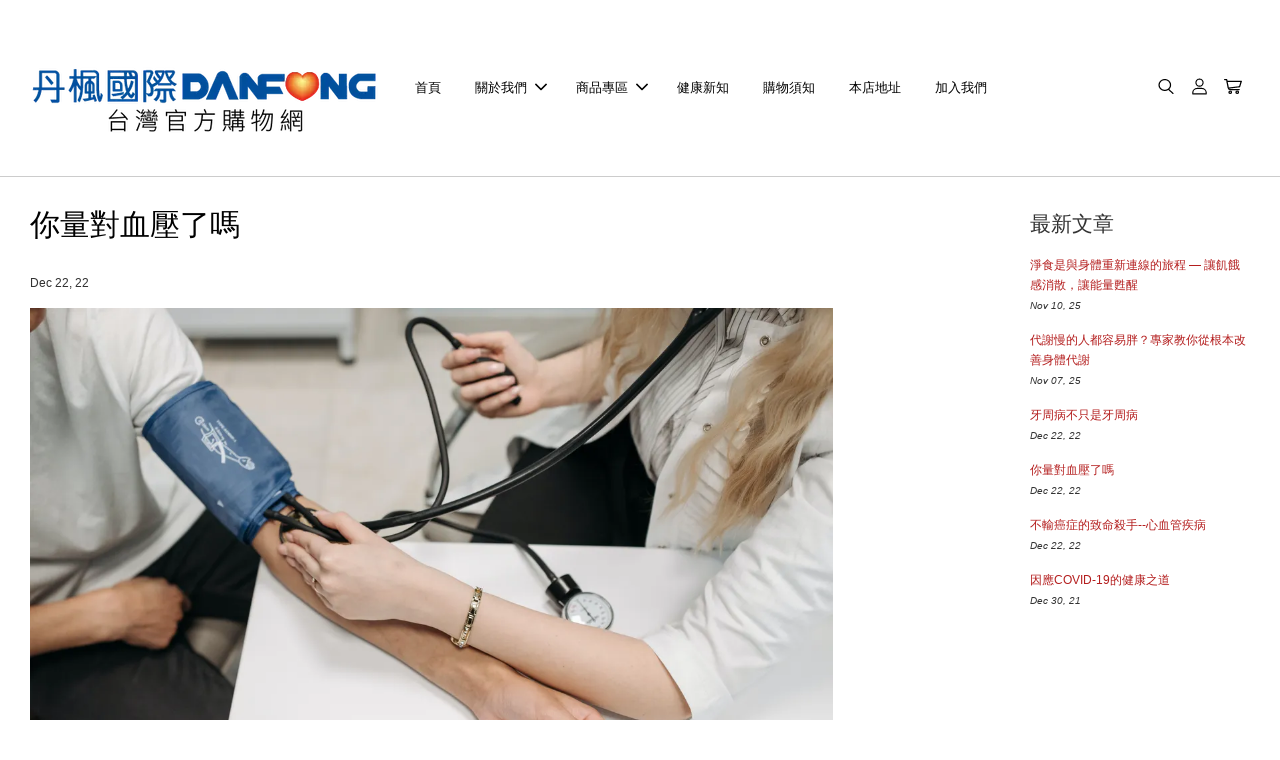

--- FILE ---
content_type: text/html; charset=UTF-8
request_url: https://www.dan-fong.com/blogs/%E5%81%A5%E5%BA%B7%E6%96%B0%E7%9F%A5/%E4%BD%A0%E9%87%8F%E5%B0%8D%E8%A1%80%E5%A3%93%E4%BA%86%E5%97%8E
body_size: 62362
content:
<!doctype html>
<!--[if lt IE 7]><html class="no-js lt-ie9 lt-ie8 lt-ie7" lang="en"> <![endif]-->
<!--[if IE 7]><html class="no-js lt-ie9 lt-ie8" lang="en"> <![endif]-->
<!--[if IE 8]><html class="no-js lt-ie9" lang="en"> <![endif]-->
<!--[if IE 9 ]><html class="ie9 no-js"> <![endif]-->
<!--[if (gt IE 9)|!(IE)]><!--> <html class="no-js"> <!--<![endif]-->
<head>

  <!-- Basic page needs ================================================== -->
  <meta charset="utf-8">
  <meta http-equiv="X-UA-Compatible" content="IE=edge,chrome=1">

  
  <link rel="icon" href="https://cdn.store-assets.com/s/743812/f/7056853.png" />
  

  <!-- Title and description ================================================== -->
  <title>
  你量對血壓了嗎 &ndash; 丹楓國際企業股份有限公司    丹楓瓊漿
  </title>

  
  <meta name="description" content="高血壓問題多 心臟疾病、腦血管疾病和高血壓是國人十大死因的三種，這三種疾病死亡的人數，幾乎和癌症死亡的人數相當，其中高血壓和另外兩種疾病息息相關，而且高血壓也和腎臟、肝臟…等器官的疾病有關。 根據統計資料顯示，u4y xul4vu03g4高血壓的患者逐漸年輕化，全國約有430萬名高血壓患者，其中約有3成病患不知道自己有高血壓， 10~39歲的民眾中，只有26％自知有高血壓，平均每4個患有高血壓的青壯年，就有3個人不知道自己的血壓過高。平時注意自己血壓的高低，是預防及改善高血壓的基本動作。 8大量">
  

  <!-- Social meta ================================================== -->
  

    <meta property="og:type" content="article">
    <meta property="og:title" content="你量對血壓了嗎">
    <meta property="og:url" content="https://ahormasyrup.easy.co/blogs/健康新知/你量對血壓了嗎">
    
      <meta property="og:image" content="https://cdn.store-assets.com/s/743812/f/9871400.jpg">
      <meta property="og:image:secure_url" content="https://cdn.store-assets.com/s/743812/f/9871400.jpg">
    



  <meta property="og:description" content="高血壓問題多 心臟疾病、腦血管疾病和高血壓是國人十大死因的三種，這三種疾病死亡的人數，幾乎和癌症死亡的人數相當，其中高血壓和另外兩種疾病息息相關，而且高血壓也和腎臟、肝臟…等器官的疾病有關。 根據統計資料顯示，u4y xul4vu03g4高血壓的患者逐漸年輕化，全國約有430萬名高血壓患者，其中約有3成病患不知道自己有高血壓， 10~39歲的民眾中，只有26％自知有高血壓，平均每4個患有高血壓的青壯年，就有3個人不知道自己的血壓過高。平時注意自己血壓的高低，是預防及改善高血壓的基本動作。 8大量">


<meta property="og:site_name" content="丹楓國際企業股份有限公司    丹楓瓊漿">



  <meta name="twitter:card" content="summary_large_image">




  <meta name="twitter:title" content="你量對血壓了嗎">
  <meta name="twitter:description" content="高血壓問題多 心臟疾病、腦血管疾病和高血壓是國人十大死因的三種，這三種疾病死亡的人數，幾乎和癌症死亡的人數相當，其中高血壓和另外兩種疾病息息相關，而且高血壓也和腎臟、肝臟…等器官的疾病有關。 根據統計資料顯示，u4y xul4vu03g4高血壓的患者逐漸年輕化，全國約有430萬名高血壓患者，其中約有3成病患不知道自己有高血壓， 10~39歲的民眾中，只有26％自知有高血壓，平均每4個患有高血壓的青">
  
    <meta property="twitter:image" content="https://cdn.store-assets.com/s/743812/f/9871400.jpg">
  




  <!-- Helpers ================================================== -->
  <link rel="canonical" href="https://ahormasyrup.easy.co/blogs/健康新知/你量對血壓了嗎">
  <meta name="viewport" content="width=device-width, initial-scale=1.0, minimum-scale=1.0, maximum-scale=3.0">
  <meta name="theme-color" content="">

  <!-- CSS ================================================== -->
  <link href="https://store-themes.easystore.co/743812/themes/13922/assets/timber.css?t=1765303275" rel="stylesheet" type="text/css" media="screen" />
  <link href="https://store-themes.easystore.co/743812/themes/13922/assets/theme.css?t=1765303275" rel="stylesheet" type="text/css" media="screen" />

  



<link href="https://fonts.googleapis.com/css?family=Rajdhani:400,600&display=swap" rel="stylesheet">


  <script src="//ajax.googleapis.com/ajax/libs/jquery/1.11.0/jquery.min.js" type="text/javascript" ></script>
  <!-- Header hook for plugins ================================================== -->
  
<!-- ScriptTags -->
<script>window.__st={'p': 'article', 'cid': ''};</script><script src='/assets/events.js'></script><script>(function(){function asyncLoad(){var urls=['/assets/traffic.js?v=1','https://apps.easystore.co/facebook-login/script.js?shop=ahormasyrup.easy.co'];for(var i=0;i<urls.length;i++){var s=document.createElement('script');s.type='text/javascript';s.async=true;s.src=urls[i];var x=document.getElementsByTagName('script')[0];x.parentNode.insertBefore(s, x);}}window.attachEvent ? window.attachEvent('onload', asyncLoad) : window.addEventListener('load', asyncLoad, false);})();</script>
<!-- /ScriptTags -->


  
<!--[if lt IE 9]>
<script src="//cdnjs.cloudflare.com/ajax/libs/html5shiv/3.7.2/html5shiv.min.js" type="text/javascript" ></script>
<script src="https://store-themes.easystore.co/743812/themes/13922/assets/respond.min.js?t=1765303275" type="text/javascript" ></script>
<link href="https://store-themes.easystore.co/743812/themes/13922/assets/respond-proxy.html" id="respond-proxy" rel="respond-proxy" />
<link href="//www.dan-fong.com/search?q=88bb9a76be0835e4ea5a4c31d91d29b6" id="respond-redirect" rel="respond-redirect" />
<script src="//www.dan-fong.com/search?q=88bb9a76be0835e4ea5a4c31d91d29b6" type="text/javascript"></script>
<![endif]-->



  <script src="https://store-themes.easystore.co/743812/themes/13922/assets/modernizr.min.js?t=1765303275" type="text/javascript" ></script>

  
  
  <script>
  (function(i,s,o,g,r,a,m){i['GoogleAnalyticsObject']=r;i[r]=i[r]||function(){
  (i[r].q=i[r].q||[]).push(arguments)},i[r].l=1*new Date();a=s.createElement(o),
  m=s.getElementsByTagName(o)[0];a.async=1;a.src=g;m.parentNode.insertBefore(a,m)
  })(window,document,'script','https://www.google-analytics.com/analytics.js','ga');

  ga('create', '', 'auto','myTracker');
  ga('myTracker.send', 'pageview');

  </script>
  
</head>

<body id="---------------------" class="template-article  " >

  <ul id="MobileNav" class="mobile-nav">
  
  <li class="mobile-nav_icon-x">
    
      




  	
  	<span class="MobileNavTrigger icon icon-x"></span>
  </li>
  
  
  <li class="mobile-nav__link" aria-haspopup="true">
    
    <a href="/" >
      首頁
    </a>
    
  </li>
  
  
  <li class="mobile-nav__link" aria-haspopup="true">
    
    
    <a href="https://ahormasyrup.easy.co/pages/%E9%97%9C%E6%96%BC%E6%88%91%E5%80%91" class="mobile-nav__parent-link">
      關於我們
    </a>
    <span class="mobile-nav__sublist-trigger">
      <span class="icon-fallback-text mobile-nav__sublist-expand">
  <span class="icon icon-plus" aria-hidden="true"></span>
  <span class="fallback-text">+</span>
</span>
<span class="icon-fallback-text mobile-nav__sublist-contract">
  <span class="icon icon-minus" aria-hidden="true"></span>
  <span class="fallback-text">-</span>
</span>

    </span>
    <ul class="mobile-nav__sublist">
      
      
      <li class="mobile-nav__sublist-link" aria-haspopup="true">
        
        <a href="/pages/關於我們" >
          丹楓使命
        </a>
        
      </li>
      
      
      <li class="mobile-nav__sublist-link" aria-haspopup="true">
        
        <a href="/pages/關於我們-經營理念" >
          經營理念
        </a>
        
      </li>
      
      
      <li class="mobile-nav__sublist-link" aria-haspopup="true">
        
        <a href="/pages/關於我們-董事長的話" >
          董事長的話
        </a>
        
      </li>
      
      
      <li class="mobile-nav__sublist-link" aria-haspopup="true">
        
        <a href="/pages/關於我們-光榮歷史" >
          光榮歷史
        </a>
        
      </li>
      
    </ul>
    
  </li>
  
  
  <li class="mobile-nav__link" aria-haspopup="true">
    
    
    <a href="/collections/all" class="mobile-nav__parent-link">
      商品專區
    </a>
    <span class="mobile-nav__sublist-trigger">
      <span class="icon-fallback-text mobile-nav__sublist-expand">
  <span class="icon icon-plus" aria-hidden="true"></span>
  <span class="fallback-text">+</span>
</span>
<span class="icon-fallback-text mobile-nav__sublist-contract">
  <span class="icon icon-minus" aria-hidden="true"></span>
  <span class="fallback-text">-</span>
</span>

    </span>
    <ul class="mobile-nav__sublist">
      
      
      <li class="mobile-nav__sublist-link" aria-haspopup="true">
        
        <a href="/collections/新品推薦" >
          淨化養生
        </a>
        
      </li>
      
      
      <li class="mobile-nav__sublist-link" aria-haspopup="true">
        
        <a href="/collections/調理保健" >
          調理保健
        </a>
        
      </li>
      
      
      <li class="mobile-nav__sublist-link" aria-haspopup="true">
        
        <a href="/collections/潔淨清新" >
          潔淨清新
        </a>
        
      </li>
      
    </ul>
    
  </li>
  
  
  <li class="mobile-nav__link" aria-haspopup="true">
    
    <a href="/blogs/健康新知" >
      健康新知
    </a>
    
  </li>
  
  
  <li class="mobile-nav__link" aria-haspopup="true">
    
    <a href="/pages/購物須知" >
      購物須知
    </a>
    
  </li>
  
  
  <li class="mobile-nav__link" aria-haspopup="true">
    
    <a href="/store-locator" >
      本店地址
    </a>
    
  </li>
  
  
  <li class="mobile-nav__link" aria-haspopup="true">
    
    <a href="/pages/新會員入會及優惠辦法" >
      加入我們
    </a>
    
  </li>
  

  

  
  
  
  <li class="mobile-nav__link">
    <a href="/account/login">登入</a>
  </li>
  
  <li class="mobile-nav__link">
    <a href="/account/register">註冊帳號</a>
  </li>
  
  
  
  
  <li class="mobile-nav__link header-bar__search-wrapper">
    
    <div class="header-bar__module header-bar__search mobile-nav_search">
      
  <form action="/search" method="get" class="header-bar__search-form clearfix" role="search">
    
    <button type="submit" class="btn icon-fallback-text header-bar__search-submit">
      <span class="icon icon-search" aria-hidden="true"></span>
      <span class="fallback-text">搜尋</span>
    </button>
    <input type="search" name="q" value="" aria-label="搜尋" class="header-bar__search-input" placeholder="搜尋">
  </form>




    </div>
    
  </li>
  
  
</ul>
<div id="MobileNavOutside" class="mobile-nav-outside"></div>


<div id="PageContainer" class="page-container">
  
<!-- Snippet:global/body_start: Console Extension -->
<div id='es_console' style='display: none;'>743812</div>
<!-- /Snippet -->

  
    <header class="header-bar  sticky-topbar">
  <div class="header-bg-wrapper">
    <div class="header-wrapper wrapper">
      

      <div class="logo-header" role="banner">

              
                    <div class="h1 site-header__logo" itemscope itemtype="http://schema.org/Organization">
              
                    
                        
                      	
                          <a href="/" class="logo-wrapper" itemprop="url">
                            <img src="https://cdn.store-assets.com/s/743812/f/8568661.png?width=350&format=webp" alt="丹楓國際企業股份有限公司    丹楓瓊漿" itemprop="logo">
                          </a>
                        

                    
              
                </div>
              

      </div>

      <div class="header-nav-bar medium-down--hide">
          
<ul class="site-nav large--text-center" id="AccessibleNav">
  
    
    
      <li >
        <a href="/"  class="site-nav__link">首頁</a>
      </li>
    
  
    
    
      
      <li class="site-nav--has-dropdown" aria-haspopup="true">
        <a href="https://ahormasyrup.easy.co/pages/%E9%97%9C%E6%96%BC%E6%88%91%E5%80%91"  class="site-nav__link">
          關於我們
          <span class="arrow-icon">
            <svg id="Layer_1" data-name="Layer 1" xmlns="http://www.w3.org/2000/svg" viewBox="0 0 100 100"><title>arrow down</title><path d="M50,78.18A7.35,7.35,0,0,1,44.82,76L3.15,34.36A7.35,7.35,0,1,1,13.55,24L50,60.44,86.45,24a7.35,7.35,0,1,1,10.4,10.4L55.21,76A7.32,7.32,0,0,1,50,78.18Z"/></svg>
          </span>
        </a>
        <ul class="site-nav__dropdown">
          
            
            
              <li >
                <a href="/pages/關於我們"  class="site-nav__link">丹楓使命</a>
              </li>
            
          
            
            
              <li >
                <a href="/pages/關於我們-經營理念"  class="site-nav__link">經營理念</a>
              </li>
            
          
            
            
              <li >
                <a href="/pages/關於我們-董事長的話"  class="site-nav__link">董事長的話</a>
              </li>
            
          
            
            
              <li >
                <a href="/pages/關於我們-光榮歷史"  class="site-nav__link">光榮歷史</a>
              </li>
            
          
        </ul>
      </li>
    
  
    
    
      
      <li class="site-nav--has-dropdown" aria-haspopup="true">
        <a href="/collections/all"  class="site-nav__link">
          商品專區
          <span class="arrow-icon">
            <svg id="Layer_1" data-name="Layer 1" xmlns="http://www.w3.org/2000/svg" viewBox="0 0 100 100"><title>arrow down</title><path d="M50,78.18A7.35,7.35,0,0,1,44.82,76L3.15,34.36A7.35,7.35,0,1,1,13.55,24L50,60.44,86.45,24a7.35,7.35,0,1,1,10.4,10.4L55.21,76A7.32,7.32,0,0,1,50,78.18Z"/></svg>
          </span>
        </a>
        <ul class="site-nav__dropdown">
          
            
            
              <li >
                <a href="/collections/新品推薦"  class="site-nav__link">淨化養生</a>
              </li>
            
          
            
            
              <li >
                <a href="/collections/調理保健"  class="site-nav__link">調理保健</a>
              </li>
            
          
            
            
              <li >
                <a href="/collections/潔淨清新"  class="site-nav__link">潔淨清新</a>
              </li>
            
          
        </ul>
      </li>
    
  
    
    
      <li >
        <a href="/blogs/健康新知"  class="site-nav__link">健康新知</a>
      </li>
    
  
    
    
      <li >
        <a href="/pages/購物須知"  class="site-nav__link">購物須知</a>
      </li>
    
  
    
    
      <li >
        <a href="/store-locator"  class="site-nav__link">本店地址</a>
      </li>
    
  
    
    
      <li >
        <a href="/pages/新會員入會及優惠辦法"  class="site-nav__link">加入我們</a>
      </li>
    
  
  
  
      
        
          
        
          
        
      
  
  
  
</ul>

      </div>

      <div class="desktop-header-nav medium-down--hide">


        <div class="header-subnav">
          






          <div class="header-icon-nav">

                

                


                
                  
                    <div class="header-bar__module">
                      
  <a class="popup-with-form" href="#search-form">
    



	<svg class="icon-search svg-icon" id="Layer_1" data-name="Layer 1" xmlns="http://www.w3.org/2000/svg" viewBox="0 0 100 100"><title>icon-search</title><path d="M68.5,65.87a35.27,35.27,0,1,0-5.4,4.5l23.11,23.1a3.5,3.5,0,1,0,5-4.94ZM14.82,41A28.47,28.47,0,1,1,43.28,69.43,28.5,28.5,0,0,1,14.82,41Z"/></svg>    

  

  </a>



<!-- form itself -->
<div id="search-form" class="white-popup-block mfp-hide popup-search">
  <div class="popup-search-content">
    <form action="/search" method="get" class="input-group search-bar" role="search">
      
      <input type="search" name="q" value="" placeholder="搜尋" class="input-group-field" aria-label="搜尋" placeholder="搜尋">
      <span class="input-group-btn">
        <button type="submit" class="btn icon-fallback-text">
          <span class="icon icon-search" aria-hidden="true"></span>
          <span class="fallback-text">搜尋</span>
        </button>
      </span>
    </form>
  </div>
</div>

<script src="https://store-themes.easystore.co/743812/themes/13922/assets/magnific-popup.min.js?t=1765303275" type="text/javascript" ></script>
<script>
$(document).ready(function() {
	$('.popup-with-form').magnificPopup({
		type: 'inline',
		preloader: false,
		focus: '#name',
      	mainClass: 'popup-search-bg-wrapper',

		// When elemened is focused, some mobile browsers in some cases zoom in
		// It looks not nice, so we disable it:
		callbacks: {
			beforeOpen: function() {
				if($(window).width() < 700) {
					this.st.focus = false;
				} else {
					this.st.focus = '#name';
				}
			}
		}
	});
  	$('.popup-search-content').click(function(event) {
      	if($(event.target).attr('class') == "popup-search-content") {
          $.magnificPopup.close();
        }
    });
});
</script>


                    </div>
                  
                




                
                  <div class="header-bar__module">
                    
                      
                        
                              <a href="/account/login">



    <svg class="svg-icon" id="Layer_1" data-name="Layer 1" xmlns="http://www.w3.org/2000/svg" viewBox="0 0 100 100"><title>icon-profile</title><path d="M50,51.8A24.4,24.4,0,1,0,25.6,27.4,24.43,24.43,0,0,0,50,51.8ZM50,10A17.4,17.4,0,1,1,32.6,27.4,17.43,17.43,0,0,1,50,10Z"/><path d="M62.66,57.66H37.34a30.54,30.54,0,0,0-30.5,30.5V93.5a3.5,3.5,0,0,0,3.5,3.5H89.66a3.5,3.5,0,0,0,3.5-3.5V88.16A30.54,30.54,0,0,0,62.66,57.66ZM86.16,90H13.84V88.16a23.53,23.53,0,0,1,23.5-23.5H62.66a23.53,23.53,0,0,1,23.5,23.5Z"/></svg>

  
</a>
                        
                      
                        
                      
                    
                  </div>
                

                <div class="header-bar__module cart-page-link-wrapper">
                  <span class="header-bar__sep" aria-hidden="true"></span>
                  <a class="CartDrawerTrigger cart-page-link">
                    



	<svg class="svg-icon" id="Layer_1" data-name="Layer 1" xmlns="http://www.w3.org/2000/svg" viewBox="0 0 100 100"><title>icon-cart</title><path d="M34.68,73.28a10.61,10.61,0,1,0,10.61,10.6A10.61,10.61,0,0,0,34.68,73.28Zm0,14.14a3.54,3.54,0,1,1,3.53-3.54A3.55,3.55,0,0,1,34.68,87.42Z"/><path d="M73.57,73.28a10.61,10.61,0,1,0,10.61,10.6A10.61,10.61,0,0,0,73.57,73.28Zm0,14.14a3.54,3.54,0,1,1,3.54-3.54A3.54,3.54,0,0,1,73.57,87.42Z"/><path d="M96,16.12H19.51l-1.39-7.7s0,0,0,0A2.62,2.62,0,0,0,18,8c0-.09-.05-.19-.09-.28l-.16-.32c-.06-.1-.1-.2-.16-.29s-.13-.16-.19-.24l-.24-.29c-.07-.07-.15-.12-.22-.18a3.31,3.31,0,0,0-.3-.25c-.08-.06-.17-.09-.25-.14A2.37,2.37,0,0,0,16,5.8l-.23-.08a3.52,3.52,0,0,0-.43-.13,1.66,1.66,0,0,0-.22,0,3.91,3.91,0,0,0-.48,0H4a3.54,3.54,0,1,0,0,7.07h7.65L20.05,59A15.13,15.13,0,0,0,35,71.51H84.18a3.54,3.54,0,0,0,0-7.07H35a8.06,8.06,0,0,1-5.39-2.07L87,55a3.54,3.54,0,0,0,2.94-2.5l9.42-31.82A3.53,3.53,0,0,0,96,16.12ZM83.8,48.26,26.7,55.6,20.79,23.19H91.23Z"/></svg>    

  

                    <span class="cart-count header-bar__cart-count hidden-count">0</span>
                  </a>
                </div>


                
                  
                


          </div>
        </div>



      </div>
      
	  <div class="mobile-header-icons large--hide">
        
        <div class="large--hide">
          
  <a class="popup-with-form" href="#search-form">
    



	<svg class="icon-search svg-icon" id="Layer_1" data-name="Layer 1" xmlns="http://www.w3.org/2000/svg" viewBox="0 0 100 100"><title>icon-search</title><path d="M68.5,65.87a35.27,35.27,0,1,0-5.4,4.5l23.11,23.1a3.5,3.5,0,1,0,5-4.94ZM14.82,41A28.47,28.47,0,1,1,43.28,69.43,28.5,28.5,0,0,1,14.82,41Z"/></svg>    

  

  </a>



<!-- form itself -->
<div id="search-form" class="white-popup-block mfp-hide popup-search">
  <div class="popup-search-content">
    <form action="/search" method="get" class="input-group search-bar" role="search">
      
      <input type="search" name="q" value="" placeholder="搜尋" class="input-group-field" aria-label="搜尋" placeholder="搜尋">
      <span class="input-group-btn">
        <button type="submit" class="btn icon-fallback-text">
          <span class="icon icon-search" aria-hidden="true"></span>
          <span class="fallback-text">搜尋</span>
        </button>
      </span>
    </form>
  </div>
</div>

<script src="https://store-themes.easystore.co/743812/themes/13922/assets/magnific-popup.min.js?t=1765303275" type="text/javascript" ></script>
<script>
$(document).ready(function() {
	$('.popup-with-form').magnificPopup({
		type: 'inline',
		preloader: false,
		focus: '#name',
      	mainClass: 'popup-search-bg-wrapper',

		// When elemened is focused, some mobile browsers in some cases zoom in
		// It looks not nice, so we disable it:
		callbacks: {
			beforeOpen: function() {
				if($(window).width() < 700) {
					this.st.focus = false;
				} else {
					this.st.focus = '#name';
				}
			}
		}
	});
  	$('.popup-search-content').click(function(event) {
      	if($(event.target).attr('class') == "popup-search-content") {
          $.magnificPopup.close();
        }
    });
});
</script>


        </div>


        <!--  Mobile cart  -->
        <div class="large--hide">
          <a class="CartDrawerTrigger cart-page-link mobile-cart-page-link">
            



	<svg class="svg-icon" id="Layer_1" data-name="Layer 1" xmlns="http://www.w3.org/2000/svg" viewBox="0 0 100 100"><title>icon-cart</title><path d="M34.68,73.28a10.61,10.61,0,1,0,10.61,10.6A10.61,10.61,0,0,0,34.68,73.28Zm0,14.14a3.54,3.54,0,1,1,3.53-3.54A3.55,3.55,0,0,1,34.68,87.42Z"/><path d="M73.57,73.28a10.61,10.61,0,1,0,10.61,10.6A10.61,10.61,0,0,0,73.57,73.28Zm0,14.14a3.54,3.54,0,1,1,3.54-3.54A3.54,3.54,0,0,1,73.57,87.42Z"/><path d="M96,16.12H19.51l-1.39-7.7s0,0,0,0A2.62,2.62,0,0,0,18,8c0-.09-.05-.19-.09-.28l-.16-.32c-.06-.1-.1-.2-.16-.29s-.13-.16-.19-.24l-.24-.29c-.07-.07-.15-.12-.22-.18a3.31,3.31,0,0,0-.3-.25c-.08-.06-.17-.09-.25-.14A2.37,2.37,0,0,0,16,5.8l-.23-.08a3.52,3.52,0,0,0-.43-.13,1.66,1.66,0,0,0-.22,0,3.91,3.91,0,0,0-.48,0H4a3.54,3.54,0,1,0,0,7.07h7.65L20.05,59A15.13,15.13,0,0,0,35,71.51H84.18a3.54,3.54,0,0,0,0-7.07H35a8.06,8.06,0,0,1-5.39-2.07L87,55a3.54,3.54,0,0,0,2.94-2.5l9.42-31.82A3.53,3.53,0,0,0,96,16.12ZM83.8,48.26,26.7,55.6,20.79,23.19H91.23Z"/></svg>    

  

            <span class="cart-count hidden-count">0</span>
          </a>
        </div>

        <!--  Mobile hamburger  -->
        <div class="large--hide">
          <a class="mobile-nav-trigger MobileNavTrigger">
            



    <svg class="svg-icon" id="Layer_1" data-name="Layer 1" xmlns="http://www.w3.org/2000/svg" viewBox="0 0 100 100"><title>icon-nav-menu</title><path d="M6.7,26.34H93a3.5,3.5,0,0,0,0-7H6.7a3.5,3.5,0,0,0,0,7Z"/><path d="M93.3,46.5H7a3.5,3.5,0,0,0,0,7H93.3a3.5,3.5,0,1,0,0-7Z"/><path d="M93.3,73.66H7a3.5,3.5,0,1,0,0,7H93.3a3.5,3.5,0,0,0,0-7Z"/></svg>

  

          </a>
        </div>
      
      </div>


    </div>
  </div>
</header>






    
    <main class="wrapper main-content" role="main">
      <div class="grid">
          <div class="grid__item">
            
  
            



 <!-- paginate article.comments by 5 %} -->



<div class="grid">

  <article class="grid__item large--four-fifths" itemscope itemtype="http://schema.org/Article">
  <meta itemscope itemprop="mainEntityOfPage"  itemType="https://schema.org/WebPage" itemid="https://www.dan-fong.com/blogs/健康新知/你量對血壓了嗎"/>
  <meta itemprop="dateModified" content='2025-11-07T15:12:44.000+08:00'>
  <div itemprop="publisher" itemscope itemtype="https://schema.org/Organization">
    <div itemprop="logo" itemscope itemtype="https://schema.org/ImageObject">
      <meta itemprop="url" content="https://cdn.store-assets.com/s/743812/f/8568661.png?width=350&format=webp">
      <meta itemprop="width" content="600">
      <meta itemprop="height" content="60">
    </div>
    <meta itemprop="name" content="丹楓國際企業股份有限公司    丹楓瓊漿">
  </div>

    <div class="grid">
      <div class="grid__item large--ten-twelfths">

        <header class="section-header">
          <h1 class="section-header__title" itemprop="headline">你量對血壓了嗎</h1>
        </header>

        <p>
          <time itemprop="datePublished" content='2022-12-22T14:00:18.000+08:00' datetime="2022-12-22">Dec 22, 22</time>
          
            <span itemprop="author" itemscope itemtype="https://schema.org/Organization">
              <meta itemprop="name" content="丹楓國際企業股份有限公司    丹楓瓊漿">
            </span>
          
          
        </p>
        <div class="rte" itemprop="articleBody">
          <div itemprop="image" itemscope itemtype="https://schema.org/ImageObject">
            
              
              <img src="https://cdn.store-assets.com/s/743812/f/9871400.jpg?width=1200&format=webp" alt="你量對血壓了嗎" class="article__image" />
            
            <meta itemprop="url" content="https://cdn.store-assets.com/s/743812/f/9871400.jpg">
            <meta itemprop="width" content="800">
            <meta itemprop="height" content="800">
          </div>
          <link href='/assets/css/froala_style.min.css' rel='stylesheet' type='text/css'/><div class='fr-view'><!--[if gte mso 9]><xml>
 <o:OfficeDocumentSettings>
  <o:TargetScreenSize>800x600</o:TargetScreenSize>
 </o:OfficeDocumentSettings>
</xml><![endif]--><!--[if gte mso 9]><xml>
 <w:WordDocument>
  <w:View>Normal</w:View>
  <w:Zoom>0</w:Zoom>
  <w:TrackMoves/>
  <w:TrackFormatting/>
  <w:PunctuationKerning/>
  <w:DisplayHorizontalDrawingGridEvery>0</w:DisplayHorizontalDrawingGridEvery>
  <w:DisplayVerticalDrawingGridEvery>2</w:DisplayVerticalDrawingGridEvery>
  <w:ValidateAgainstSchemas/>
  <w:SaveIfXMLInvalid>false</w:SaveIfXMLInvalid>
  <w:IgnoreMixedContent>false</w:IgnoreMixedContent>
  <w:AlwaysShowPlaceholderText>false</w:AlwaysShowPlaceholderText>
  <w:DoNotPromoteQF/>
  <w:LidThemeOther>EN-US</w:LidThemeOther>
  <w:LidThemeAsian>ZH-TW</w:LidThemeAsian>
  <w:LidThemeComplexScript>X-NONE</w:LidThemeComplexScript>
  <w:Compatibility>
   <w:SpaceForUL/>
   <w:BalanceSingleByteDoubleByteWidth/>
   <w:DoNotLeaveBackslashAlone/>
   <w:ULTrailSpace/>
   <w:DoNotExpandShiftReturn/>
   <w:AdjustLineHeightInTable/>
   <w:BreakWrappedTables/>
   <w:SnapToGridInCell/>
   <w:WrapTextWithPunct/>
   <w:UseAsianBreakRules/>
   <w:DontGrowAutofit/>
   <w:SplitPgBreakAndParaMark/>
   <w:EnableOpenTypeKerning/>
   <w:DontFlipMirrorIndents/>
   <w:OverrideTableStyleHps/>
   <w:UseFELayout/>
  </w:Compatibility>
  <w:BrowserLevel>MicrosoftInternetExplorer4</w:BrowserLevel>
  <m:mathPr>
   <m:mathFont m:val="Cambria Math"/>
   <m:brkBin m:val="before"/>
   <m:brkBinSub m:val="&#45;-"/>
   <m:smallFrac m:val="off"/>
   <m:dispDef/>
   <m:lMargin m:val="0"/>
   <m:rMargin m:val="0"/>
   <m:defJc m:val="centerGroup"/>
   <m:wrapIndent m:val="1440"/>
   <m:intLim m:val="subSup"/>
   <m:naryLim m:val="undOvr"/>
  </m:mathPr></w:WordDocument>
</xml><![endif]--><!--[if gte mso 9]><xml>
 <w:LatentStyles DefLockedState="false" DefUnhideWhenUsed="false"
  DefSemiHidden="false" DefQFormat="false" DefPriority="99"
  LatentStyleCount="371">
  <w:LsdException Locked="false" Priority="0" QFormat="true" Name="Normal"/>
  <w:LsdException Locked="false" Priority="9" QFormat="true" Name="heading 1"/>
  <w:LsdException Locked="false" Priority="9" SemiHidden="true"
   UnhideWhenUsed="true" QFormat="true" Name="heading 2"/>
  <w:LsdException Locked="false" Priority="9" SemiHidden="true"
   UnhideWhenUsed="true" QFormat="true" Name="heading 3"/>
  <w:LsdException Locked="false" Priority="9" SemiHidden="true"
   UnhideWhenUsed="true" QFormat="true" Name="heading 4"/>
  <w:LsdException Locked="false" Priority="9" SemiHidden="true"
   UnhideWhenUsed="true" QFormat="true" Name="heading 5"/>
  <w:LsdException Locked="false" Priority="9" SemiHidden="true"
   UnhideWhenUsed="true" QFormat="true" Name="heading 6"/>
  <w:LsdException Locked="false" Priority="9" SemiHidden="true"
   UnhideWhenUsed="true" QFormat="true" Name="heading 7"/>
  <w:LsdException Locked="false" Priority="9" SemiHidden="true"
   UnhideWhenUsed="true" QFormat="true" Name="heading 8"/>
  <w:LsdException Locked="false" Priority="9" SemiHidden="true"
   UnhideWhenUsed="true" QFormat="true" Name="heading 9"/>
  <w:LsdException Locked="false" SemiHidden="true" UnhideWhenUsed="true"
   Name="index 1"/>
  <w:LsdException Locked="false" SemiHidden="true" UnhideWhenUsed="true"
   Name="index 2"/>
  <w:LsdException Locked="false" SemiHidden="true" UnhideWhenUsed="true"
   Name="index 3"/>
  <w:LsdException Locked="false" SemiHidden="true" UnhideWhenUsed="true"
   Name="index 4"/>
  <w:LsdException Locked="false" SemiHidden="true" UnhideWhenUsed="true"
   Name="index 5"/>
  <w:LsdException Locked="false" SemiHidden="true" UnhideWhenUsed="true"
   Name="index 6"/>
  <w:LsdException Locked="false" SemiHidden="true" UnhideWhenUsed="true"
   Name="index 7"/>
  <w:LsdException Locked="false" SemiHidden="true" UnhideWhenUsed="true"
   Name="index 8"/>
  <w:LsdException Locked="false" SemiHidden="true" UnhideWhenUsed="true"
   Name="index 9"/>
  <w:LsdException Locked="false" Priority="39" SemiHidden="true"
   UnhideWhenUsed="true" Name="toc 1"/>
  <w:LsdException Locked="false" Priority="39" SemiHidden="true"
   UnhideWhenUsed="true" Name="toc 2"/>
  <w:LsdException Locked="false" Priority="39" SemiHidden="true"
   UnhideWhenUsed="true" Name="toc 3"/>
  <w:LsdException Locked="false" Priority="39" SemiHidden="true"
   UnhideWhenUsed="true" Name="toc 4"/>
  <w:LsdException Locked="false" Priority="39" SemiHidden="true"
   UnhideWhenUsed="true" Name="toc 5"/>
  <w:LsdException Locked="false" Priority="39" SemiHidden="true"
   UnhideWhenUsed="true" Name="toc 6"/>
  <w:LsdException Locked="false" Priority="39" SemiHidden="true"
   UnhideWhenUsed="true" Name="toc 7"/>
  <w:LsdException Locked="false" Priority="39" SemiHidden="true"
   UnhideWhenUsed="true" Name="toc 8"/>
  <w:LsdException Locked="false" Priority="39" SemiHidden="true"
   UnhideWhenUsed="true" Name="toc 9"/>
  <w:LsdException Locked="false" SemiHidden="true" UnhideWhenUsed="true"
   Name="Normal Indent"/>
  <w:LsdException Locked="false" SemiHidden="true" UnhideWhenUsed="true"
   Name="footnote text"/>
  <w:LsdException Locked="false" SemiHidden="true" UnhideWhenUsed="true"
   Name="annotation text"/>
  <w:LsdException Locked="false" SemiHidden="true" UnhideWhenUsed="true"
   Name="header"/>
  <w:LsdException Locked="false" SemiHidden="true" UnhideWhenUsed="true"
   Name="footer"/>
  <w:LsdException Locked="false" SemiHidden="true" UnhideWhenUsed="true"
   Name="index heading"/>
  <w:LsdException Locked="false" Priority="35" SemiHidden="true"
   UnhideWhenUsed="true" QFormat="true" Name="caption"/>
  <w:LsdException Locked="false" SemiHidden="true" UnhideWhenUsed="true"
   Name="table of figures"/>
  <w:LsdException Locked="false" SemiHidden="true" UnhideWhenUsed="true"
   Name="envelope address"/>
  <w:LsdException Locked="false" SemiHidden="true" UnhideWhenUsed="true"
   Name="envelope return"/>
  <w:LsdException Locked="false" SemiHidden="true" UnhideWhenUsed="true"
   Name="footnote reference"/>
  <w:LsdException Locked="false" SemiHidden="true" UnhideWhenUsed="true"
   Name="annotation reference"/>
  <w:LsdException Locked="false" SemiHidden="true" UnhideWhenUsed="true"
   Name="line number"/>
  <w:LsdException Locked="false" SemiHidden="true" UnhideWhenUsed="true"
   Name="page number"/>
  <w:LsdException Locked="false" SemiHidden="true" UnhideWhenUsed="true"
   Name="endnote reference"/>
  <w:LsdException Locked="false" SemiHidden="true" UnhideWhenUsed="true"
   Name="endnote text"/>
  <w:LsdException Locked="false" SemiHidden="true" UnhideWhenUsed="true"
   Name="table of authorities"/>
  <w:LsdException Locked="false" SemiHidden="true" UnhideWhenUsed="true"
   Name="macro"/>
  <w:LsdException Locked="false" SemiHidden="true" UnhideWhenUsed="true"
   Name="toa heading"/>
  <w:LsdException Locked="false" SemiHidden="true" UnhideWhenUsed="true"
   Name="List"/>
  <w:LsdException Locked="false" SemiHidden="true" UnhideWhenUsed="true"
   Name="List Bullet"/>
  <w:LsdException Locked="false" SemiHidden="true" UnhideWhenUsed="true"
   Name="List Number"/>
  <w:LsdException Locked="false" SemiHidden="true" UnhideWhenUsed="true"
   Name="List 2"/>
  <w:LsdException Locked="false" SemiHidden="true" UnhideWhenUsed="true"
   Name="List 3"/>
  <w:LsdException Locked="false" SemiHidden="true" UnhideWhenUsed="true"
   Name="List 4"/>
  <w:LsdException Locked="false" SemiHidden="true" UnhideWhenUsed="true"
   Name="List 5"/>
  <w:LsdException Locked="false" SemiHidden="true" UnhideWhenUsed="true"
   Name="List Bullet 2"/>
  <w:LsdException Locked="false" SemiHidden="true" UnhideWhenUsed="true"
   Name="List Bullet 3"/>
  <w:LsdException Locked="false" SemiHidden="true" UnhideWhenUsed="true"
   Name="List Bullet 4"/>
  <w:LsdException Locked="false" SemiHidden="true" UnhideWhenUsed="true"
   Name="List Bullet 5"/>
  <w:LsdException Locked="false" SemiHidden="true" UnhideWhenUsed="true"
   Name="List Number 2"/>
  <w:LsdException Locked="false" SemiHidden="true" UnhideWhenUsed="true"
   Name="List Number 3"/>
  <w:LsdException Locked="false" SemiHidden="true" UnhideWhenUsed="true"
   Name="List Number 4"/>
  <w:LsdException Locked="false" SemiHidden="true" UnhideWhenUsed="true"
   Name="List Number 5"/>
  <w:LsdException Locked="false" Priority="10" QFormat="true" Name="Title"/>
  <w:LsdException Locked="false" SemiHidden="true" UnhideWhenUsed="true"
   Name="Closing"/>
  <w:LsdException Locked="false" SemiHidden="true" UnhideWhenUsed="true"
   Name="Signature"/>
  <w:LsdException Locked="false" Priority="0" SemiHidden="true"
   UnhideWhenUsed="true" Name="Default Paragraph Font"/>
  <w:LsdException Locked="false" SemiHidden="true" UnhideWhenUsed="true"
   Name="Body Text"/>
  <w:LsdException Locked="false" SemiHidden="true" UnhideWhenUsed="true"
   Name="Body Text Indent"/>
  <w:LsdException Locked="false" SemiHidden="true" UnhideWhenUsed="true"
   Name="List Continue"/>
  <w:LsdException Locked="false" SemiHidden="true" UnhideWhenUsed="true"
   Name="List Continue 2"/>
  <w:LsdException Locked="false" SemiHidden="true" UnhideWhenUsed="true"
   Name="List Continue 3"/>
  <w:LsdException Locked="false" SemiHidden="true" UnhideWhenUsed="true"
   Name="List Continue 4"/>
  <w:LsdException Locked="false" SemiHidden="true" UnhideWhenUsed="true"
   Name="List Continue 5"/>
  <w:LsdException Locked="false" SemiHidden="true" UnhideWhenUsed="true"
   Name="Message Header"/>
  <w:LsdException Locked="false" Priority="11" QFormat="true" Name="Subtitle"/>
  <w:LsdException Locked="false" SemiHidden="true" UnhideWhenUsed="true"
   Name="Salutation"/>
  <w:LsdException Locked="false" SemiHidden="true" UnhideWhenUsed="true"
   Name="Date"/>
  <w:LsdException Locked="false" SemiHidden="true" UnhideWhenUsed="true"
   Name="Body Text First Indent"/>
  <w:LsdException Locked="false" SemiHidden="true" UnhideWhenUsed="true"
   Name="Body Text First Indent 2"/>
  <w:LsdException Locked="false" SemiHidden="true" UnhideWhenUsed="true"
   Name="Note Heading"/>
  <w:LsdException Locked="false" SemiHidden="true" UnhideWhenUsed="true"
   Name="Body Text 2"/>
  <w:LsdException Locked="false" SemiHidden="true" UnhideWhenUsed="true"
   Name="Body Text 3"/>
  <w:LsdException Locked="false" SemiHidden="true" UnhideWhenUsed="true"
   Name="Body Text Indent 2"/>
  <w:LsdException Locked="false" SemiHidden="true" UnhideWhenUsed="true"
   Name="Body Text Indent 3"/>
  <w:LsdException Locked="false" SemiHidden="true" UnhideWhenUsed="true"
   Name="Block Text"/>
  <w:LsdException Locked="false" SemiHidden="true" UnhideWhenUsed="true"
   Name="Hyperlink"/>
  <w:LsdException Locked="false" SemiHidden="true" UnhideWhenUsed="true"
   Name="FollowedHyperlink"/>
  <w:LsdException Locked="false" Priority="22" QFormat="true" Name="Strong"/>
  <w:LsdException Locked="false" Priority="20" QFormat="true" Name="Emphasis"/>
  <w:LsdException Locked="false" SemiHidden="true" UnhideWhenUsed="true"
   Name="Document Map"/>
  <w:LsdException Locked="false" SemiHidden="true" UnhideWhenUsed="true"
   Name="Plain Text"/>
  <w:LsdException Locked="false" SemiHidden="true" UnhideWhenUsed="true"
   Name="E-mail Signature"/>
  <w:LsdException Locked="false" SemiHidden="true" UnhideWhenUsed="true"
   Name="HTML Top of Form"/>
  <w:LsdException Locked="false" SemiHidden="true" UnhideWhenUsed="true"
   Name="HTML Bottom of Form"/>
  <w:LsdException Locked="false" SemiHidden="true" UnhideWhenUsed="true"
   Name="Normal (Web)"/>
  <w:LsdException Locked="false" SemiHidden="true" UnhideWhenUsed="true"
   Name="HTML Acronym"/>
  <w:LsdException Locked="false" SemiHidden="true" UnhideWhenUsed="true"
   Name="HTML Address"/>
  <w:LsdException Locked="false" SemiHidden="true" UnhideWhenUsed="true"
   Name="HTML Cite"/>
  <w:LsdException Locked="false" SemiHidden="true" UnhideWhenUsed="true"
   Name="HTML Code"/>
  <w:LsdException Locked="false" SemiHidden="true" UnhideWhenUsed="true"
   Name="HTML Definition"/>
  <w:LsdException Locked="false" SemiHidden="true" UnhideWhenUsed="true"
   Name="HTML Keyboard"/>
  <w:LsdException Locked="false" SemiHidden="true" UnhideWhenUsed="true"
   Name="HTML Preformatted"/>
  <w:LsdException Locked="false" SemiHidden="true" UnhideWhenUsed="true"
   Name="HTML Sample"/>
  <w:LsdException Locked="false" SemiHidden="true" UnhideWhenUsed="true"
   Name="HTML Typewriter"/>
  <w:LsdException Locked="false" SemiHidden="true" UnhideWhenUsed="true"
   Name="HTML Variable"/>
  <w:LsdException Locked="false" SemiHidden="true" UnhideWhenUsed="true"
   Name="Normal Table"/>
  <w:LsdException Locked="false" SemiHidden="true" UnhideWhenUsed="true"
   Name="annotation subject"/>
  <w:LsdException Locked="false" SemiHidden="true" UnhideWhenUsed="true"
   Name="No List"/>
  <w:LsdException Locked="false" SemiHidden="true" UnhideWhenUsed="true"
   Name="Outline List 1"/>
  <w:LsdException Locked="false" SemiHidden="true" UnhideWhenUsed="true"
   Name="Outline List 2"/>
  <w:LsdException Locked="false" SemiHidden="true" UnhideWhenUsed="true"
   Name="Outline List 3"/>
  <w:LsdException Locked="false" SemiHidden="true" UnhideWhenUsed="true"
   Name="Table Simple 1"/>
  <w:LsdException Locked="false" SemiHidden="true" UnhideWhenUsed="true"
   Name="Table Simple 2"/>
  <w:LsdException Locked="false" SemiHidden="true" UnhideWhenUsed="true"
   Name="Table Simple 3"/>
  <w:LsdException Locked="false" SemiHidden="true" UnhideWhenUsed="true"
   Name="Table Classic 1"/>
  <w:LsdException Locked="false" SemiHidden="true" UnhideWhenUsed="true"
   Name="Table Classic 2"/>
  <w:LsdException Locked="false" SemiHidden="true" UnhideWhenUsed="true"
   Name="Table Classic 3"/>
  <w:LsdException Locked="false" SemiHidden="true" UnhideWhenUsed="true"
   Name="Table Classic 4"/>
  <w:LsdException Locked="false" SemiHidden="true" UnhideWhenUsed="true"
   Name="Table Colorful 1"/>
  <w:LsdException Locked="false" SemiHidden="true" UnhideWhenUsed="true"
   Name="Table Colorful 2"/>
  <w:LsdException Locked="false" SemiHidden="true" UnhideWhenUsed="true"
   Name="Table Colorful 3"/>
  <w:LsdException Locked="false" SemiHidden="true" UnhideWhenUsed="true"
   Name="Table Columns 1"/>
  <w:LsdException Locked="false" SemiHidden="true" UnhideWhenUsed="true"
   Name="Table Columns 2"/>
  <w:LsdException Locked="false" SemiHidden="true" UnhideWhenUsed="true"
   Name="Table Columns 3"/>
  <w:LsdException Locked="false" SemiHidden="true" UnhideWhenUsed="true"
   Name="Table Columns 4"/>
  <w:LsdException Locked="false" SemiHidden="true" UnhideWhenUsed="true"
   Name="Table Columns 5"/>
  <w:LsdException Locked="false" SemiHidden="true" UnhideWhenUsed="true"
   Name="Table Grid 1"/>
  <w:LsdException Locked="false" SemiHidden="true" UnhideWhenUsed="true"
   Name="Table Grid 2"/>
  <w:LsdException Locked="false" SemiHidden="true" UnhideWhenUsed="true"
   Name="Table Grid 3"/>
  <w:LsdException Locked="false" SemiHidden="true" UnhideWhenUsed="true"
   Name="Table Grid 4"/>
  <w:LsdException Locked="false" SemiHidden="true" UnhideWhenUsed="true"
   Name="Table Grid 5"/>
  <w:LsdException Locked="false" SemiHidden="true" UnhideWhenUsed="true"
   Name="Table Grid 6"/>
  <w:LsdException Locked="false" SemiHidden="true" UnhideWhenUsed="true"
   Name="Table Grid 7"/>
  <w:LsdException Locked="false" SemiHidden="true" UnhideWhenUsed="true"
   Name="Table Grid 8"/>
  <w:LsdException Locked="false" SemiHidden="true" UnhideWhenUsed="true"
   Name="Table List 1"/>
  <w:LsdException Locked="false" SemiHidden="true" UnhideWhenUsed="true"
   Name="Table List 2"/>
  <w:LsdException Locked="false" SemiHidden="true" UnhideWhenUsed="true"
   Name="Table List 3"/>
  <w:LsdException Locked="false" SemiHidden="true" UnhideWhenUsed="true"
   Name="Table List 4"/>
  <w:LsdException Locked="false" SemiHidden="true" UnhideWhenUsed="true"
   Name="Table List 5"/>
  <w:LsdException Locked="false" SemiHidden="true" UnhideWhenUsed="true"
   Name="Table List 6"/>
  <w:LsdException Locked="false" SemiHidden="true" UnhideWhenUsed="true"
   Name="Table List 7"/>
  <w:LsdException Locked="false" SemiHidden="true" UnhideWhenUsed="true"
   Name="Table List 8"/>
  <w:LsdException Locked="false" SemiHidden="true" UnhideWhenUsed="true"
   Name="Table 3D effects 1"/>
  <w:LsdException Locked="false" SemiHidden="true" UnhideWhenUsed="true"
   Name="Table 3D effects 2"/>
  <w:LsdException Locked="false" SemiHidden="true" UnhideWhenUsed="true"
   Name="Table 3D effects 3"/>
  <w:LsdException Locked="false" SemiHidden="true" UnhideWhenUsed="true"
   Name="Table Contemporary"/>
  <w:LsdException Locked="false" SemiHidden="true" UnhideWhenUsed="true"
   Name="Table Elegant"/>
  <w:LsdException Locked="false" SemiHidden="true" UnhideWhenUsed="true"
   Name="Table Professional"/>
  <w:LsdException Locked="false" SemiHidden="true" UnhideWhenUsed="true"
   Name="Table Subtle 1"/>
  <w:LsdException Locked="false" SemiHidden="true" UnhideWhenUsed="true"
   Name="Table Subtle 2"/>
  <w:LsdException Locked="false" SemiHidden="true" UnhideWhenUsed="true"
   Name="Table Web 1"/>
  <w:LsdException Locked="false" SemiHidden="true" UnhideWhenUsed="true"
   Name="Table Web 2"/>
  <w:LsdException Locked="false" SemiHidden="true" UnhideWhenUsed="true"
   Name="Table Web 3"/>
  <w:LsdException Locked="false" SemiHidden="true" UnhideWhenUsed="true"
   Name="Balloon Text"/>
  <w:LsdException Locked="false" Priority="39" Name="Table Grid"/>
  <w:LsdException Locked="false" SemiHidden="true" UnhideWhenUsed="true"
   Name="Table Theme"/>
  <w:LsdException Locked="false" SemiHidden="true" Name="Placeholder Text"/>
  <w:LsdException Locked="false" Priority="1" QFormat="true" Name="No Spacing"/>
  <w:LsdException Locked="false" Priority="60" Name="Light Shading"/>
  <w:LsdException Locked="false" Priority="61" Name="Light List"/>
  <w:LsdException Locked="false" Priority="62" Name="Light Grid"/>
  <w:LsdException Locked="false" Priority="63" Name="Medium Shading 1"/>
  <w:LsdException Locked="false" Priority="64" Name="Medium Shading 2"/>
  <w:LsdException Locked="false" Priority="65" Name="Medium List 1"/>
  <w:LsdException Locked="false" Priority="66" Name="Medium List 2"/>
  <w:LsdException Locked="false" Priority="67" Name="Medium Grid 1"/>
  <w:LsdException Locked="false" Priority="68" Name="Medium Grid 2"/>
  <w:LsdException Locked="false" Priority="69" Name="Medium Grid 3"/>
  <w:LsdException Locked="false" Priority="70" Name="Dark List"/>
  <w:LsdException Locked="false" Priority="71" Name="Colorful Shading"/>
  <w:LsdException Locked="false" Priority="72" Name="Colorful List"/>
  <w:LsdException Locked="false" Priority="73" Name="Colorful Grid"/>
  <w:LsdException Locked="false" Priority="60" Name="Light Shading Accent 1"/>
  <w:LsdException Locked="false" Priority="61" Name="Light List Accent 1"/>
  <w:LsdException Locked="false" Priority="62" Name="Light Grid Accent 1"/>
  <w:LsdException Locked="false" Priority="63" Name="Medium Shading 1 Accent 1"/>
  <w:LsdException Locked="false" Priority="64" Name="Medium Shading 2 Accent 1"/>
  <w:LsdException Locked="false" Priority="65" Name="Medium List 1 Accent 1"/>
  <w:LsdException Locked="false" SemiHidden="true" Name="Revision"/>
  <w:LsdException Locked="false" Priority="34" QFormat="true"
   Name="List Paragraph"/>
  <w:LsdException Locked="false" Priority="29" QFormat="true" Name="Quote"/>
  <w:LsdException Locked="false" Priority="30" QFormat="true"
   Name="Intense Quote"/>
  <w:LsdException Locked="false" Priority="66" Name="Medium List 2 Accent 1"/>
  <w:LsdException Locked="false" Priority="67" Name="Medium Grid 1 Accent 1"/>
  <w:LsdException Locked="false" Priority="68" Name="Medium Grid 2 Accent 1"/>
  <w:LsdException Locked="false" Priority="69" Name="Medium Grid 3 Accent 1"/>
  <w:LsdException Locked="false" Priority="70" Name="Dark List Accent 1"/>
  <w:LsdException Locked="false" Priority="71" Name="Colorful Shading Accent 1"/>
  <w:LsdException Locked="false" Priority="72" Name="Colorful List Accent 1"/>
  <w:LsdException Locked="false" Priority="73" Name="Colorful Grid Accent 1"/>
  <w:LsdException Locked="false" Priority="60" Name="Light Shading Accent 2"/>
  <w:LsdException Locked="false" Priority="61" Name="Light List Accent 2"/>
  <w:LsdException Locked="false" Priority="62" Name="Light Grid Accent 2"/>
  <w:LsdException Locked="false" Priority="63" Name="Medium Shading 1 Accent 2"/>
  <w:LsdException Locked="false" Priority="64" Name="Medium Shading 2 Accent 2"/>
  <w:LsdException Locked="false" Priority="65" Name="Medium List 1 Accent 2"/>
  <w:LsdException Locked="false" Priority="66" Name="Medium List 2 Accent 2"/>
  <w:LsdException Locked="false" Priority="67" Name="Medium Grid 1 Accent 2"/>
  <w:LsdException Locked="false" Priority="68" Name="Medium Grid 2 Accent 2"/>
  <w:LsdException Locked="false" Priority="69" Name="Medium Grid 3 Accent 2"/>
  <w:LsdException Locked="false" Priority="70" Name="Dark List Accent 2"/>
  <w:LsdException Locked="false" Priority="71" Name="Colorful Shading Accent 2"/>
  <w:LsdException Locked="false" Priority="72" Name="Colorful List Accent 2"/>
  <w:LsdException Locked="false" Priority="73" Name="Colorful Grid Accent 2"/>
  <w:LsdException Locked="false" Priority="60" Name="Light Shading Accent 3"/>
  <w:LsdException Locked="false" Priority="61" Name="Light List Accent 3"/>
  <w:LsdException Locked="false" Priority="62" Name="Light Grid Accent 3"/>
  <w:LsdException Locked="false" Priority="63" Name="Medium Shading 1 Accent 3"/>
  <w:LsdException Locked="false" Priority="64" Name="Medium Shading 2 Accent 3"/>
  <w:LsdException Locked="false" Priority="65" Name="Medium List 1 Accent 3"/>
  <w:LsdException Locked="false" Priority="66" Name="Medium List 2 Accent 3"/>
  <w:LsdException Locked="false" Priority="67" Name="Medium Grid 1 Accent 3"/>
  <w:LsdException Locked="false" Priority="68" Name="Medium Grid 2 Accent 3"/>
  <w:LsdException Locked="false" Priority="69" Name="Medium Grid 3 Accent 3"/>
  <w:LsdException Locked="false" Priority="70" Name="Dark List Accent 3"/>
  <w:LsdException Locked="false" Priority="71" Name="Colorful Shading Accent 3"/>
  <w:LsdException Locked="false" Priority="72" Name="Colorful List Accent 3"/>
  <w:LsdException Locked="false" Priority="73" Name="Colorful Grid Accent 3"/>
  <w:LsdException Locked="false" Priority="60" Name="Light Shading Accent 4"/>
  <w:LsdException Locked="false" Priority="61" Name="Light List Accent 4"/>
  <w:LsdException Locked="false" Priority="62" Name="Light Grid Accent 4"/>
  <w:LsdException Locked="false" Priority="63" Name="Medium Shading 1 Accent 4"/>
  <w:LsdException Locked="false" Priority="64" Name="Medium Shading 2 Accent 4"/>
  <w:LsdException Locked="false" Priority="65" Name="Medium List 1 Accent 4"/>
  <w:LsdException Locked="false" Priority="66" Name="Medium List 2 Accent 4"/>
  <w:LsdException Locked="false" Priority="67" Name="Medium Grid 1 Accent 4"/>
  <w:LsdException Locked="false" Priority="68" Name="Medium Grid 2 Accent 4"/>
  <w:LsdException Locked="false" Priority="69" Name="Medium Grid 3 Accent 4"/>
  <w:LsdException Locked="false" Priority="70" Name="Dark List Accent 4"/>
  <w:LsdException Locked="false" Priority="71" Name="Colorful Shading Accent 4"/>
  <w:LsdException Locked="false" Priority="72" Name="Colorful List Accent 4"/>
  <w:LsdException Locked="false" Priority="73" Name="Colorful Grid Accent 4"/>
  <w:LsdException Locked="false" Priority="60" Name="Light Shading Accent 5"/>
  <w:LsdException Locked="false" Priority="61" Name="Light List Accent 5"/>
  <w:LsdException Locked="false" Priority="62" Name="Light Grid Accent 5"/>
  <w:LsdException Locked="false" Priority="63" Name="Medium Shading 1 Accent 5"/>
  <w:LsdException Locked="false" Priority="64" Name="Medium Shading 2 Accent 5"/>
  <w:LsdException Locked="false" Priority="65" Name="Medium List 1 Accent 5"/>
  <w:LsdException Locked="false" Priority="66" Name="Medium List 2 Accent 5"/>
  <w:LsdException Locked="false" Priority="67" Name="Medium Grid 1 Accent 5"/>
  <w:LsdException Locked="false" Priority="68" Name="Medium Grid 2 Accent 5"/>
  <w:LsdException Locked="false" Priority="69" Name="Medium Grid 3 Accent 5"/>
  <w:LsdException Locked="false" Priority="70" Name="Dark List Accent 5"/>
  <w:LsdException Locked="false" Priority="71" Name="Colorful Shading Accent 5"/>
  <w:LsdException Locked="false" Priority="72" Name="Colorful List Accent 5"/>
  <w:LsdException Locked="false" Priority="73" Name="Colorful Grid Accent 5"/>
  <w:LsdException Locked="false" Priority="60" Name="Light Shading Accent 6"/>
  <w:LsdException Locked="false" Priority="61" Name="Light List Accent 6"/>
  <w:LsdException Locked="false" Priority="62" Name="Light Grid Accent 6"/>
  <w:LsdException Locked="false" Priority="63" Name="Medium Shading 1 Accent 6"/>
  <w:LsdException Locked="false" Priority="64" Name="Medium Shading 2 Accent 6"/>
  <w:LsdException Locked="false" Priority="65" Name="Medium List 1 Accent 6"/>
  <w:LsdException Locked="false" Priority="66" Name="Medium List 2 Accent 6"/>
  <w:LsdException Locked="false" Priority="67" Name="Medium Grid 1 Accent 6"/>
  <w:LsdException Locked="false" Priority="68" Name="Medium Grid 2 Accent 6"/>
  <w:LsdException Locked="false" Priority="69" Name="Medium Grid 3 Accent 6"/>
  <w:LsdException Locked="false" Priority="70" Name="Dark List Accent 6"/>
  <w:LsdException Locked="false" Priority="71" Name="Colorful Shading Accent 6"/>
  <w:LsdException Locked="false" Priority="72" Name="Colorful List Accent 6"/>
  <w:LsdException Locked="false" Priority="73" Name="Colorful Grid Accent 6"/>
  <w:LsdException Locked="false" Priority="19" QFormat="true"
   Name="Subtle Emphasis"/>
  <w:LsdException Locked="false" Priority="21" QFormat="true"
   Name="Intense Emphasis"/>
  <w:LsdException Locked="false" Priority="31" QFormat="true"
   Name="Subtle Reference"/>
  <w:LsdException Locked="false" Priority="32" QFormat="true"
   Name="Intense Reference"/>
  <w:LsdException Locked="false" Priority="33" QFormat="true" Name="Book Title"/>
  <w:LsdException Locked="false" Priority="37" SemiHidden="true"
   UnhideWhenUsed="true" Name="Bibliography"/>
  <w:LsdException Locked="false" Priority="39" SemiHidden="true"
   UnhideWhenUsed="true" QFormat="true" Name="TOC Heading"/>
  <w:LsdException Locked="false" Priority="41" Name="Plain Table 1"/>
  <w:LsdException Locked="false" Priority="42" Name="Plain Table 2"/>
  <w:LsdException Locked="false" Priority="43" Name="Plain Table 3"/>
  <w:LsdException Locked="false" Priority="44" Name="Plain Table 4"/>
  <w:LsdException Locked="false" Priority="45" Name="Plain Table 5"/>
  <w:LsdException Locked="false" Priority="40" Name="Grid Table Light"/>
  <w:LsdException Locked="false" Priority="46" Name="Grid Table 1 Light"/>
  <w:LsdException Locked="false" Priority="47" Name="Grid Table 2"/>
  <w:LsdException Locked="false" Priority="48" Name="Grid Table 3"/>
  <w:LsdException Locked="false" Priority="49" Name="Grid Table 4"/>
  <w:LsdException Locked="false" Priority="50" Name="Grid Table 5 Dark"/>
  <w:LsdException Locked="false" Priority="51" Name="Grid Table 6 Colorful"/>
  <w:LsdException Locked="false" Priority="52" Name="Grid Table 7 Colorful"/>
  <w:LsdException Locked="false" Priority="46"
   Name="Grid Table 1 Light Accent 1"/>
  <w:LsdException Locked="false" Priority="47" Name="Grid Table 2 Accent 1"/>
  <w:LsdException Locked="false" Priority="48" Name="Grid Table 3 Accent 1"/>
  <w:LsdException Locked="false" Priority="49" Name="Grid Table 4 Accent 1"/>
  <w:LsdException Locked="false" Priority="50" Name="Grid Table 5 Dark Accent 1"/>
  <w:LsdException Locked="false" Priority="51"
   Name="Grid Table 6 Colorful Accent 1"/>
  <w:LsdException Locked="false" Priority="52"
   Name="Grid Table 7 Colorful Accent 1"/>
  <w:LsdException Locked="false" Priority="46"
   Name="Grid Table 1 Light Accent 2"/>
  <w:LsdException Locked="false" Priority="47" Name="Grid Table 2 Accent 2"/>
  <w:LsdException Locked="false" Priority="48" Name="Grid Table 3 Accent 2"/>
  <w:LsdException Locked="false" Priority="49" Name="Grid Table 4 Accent 2"/>
  <w:LsdException Locked="false" Priority="50" Name="Grid Table 5 Dark Accent 2"/>
  <w:LsdException Locked="false" Priority="51"
   Name="Grid Table 6 Colorful Accent 2"/>
  <w:LsdException Locked="false" Priority="52"
   Name="Grid Table 7 Colorful Accent 2"/>
  <w:LsdException Locked="false" Priority="46"
   Name="Grid Table 1 Light Accent 3"/>
  <w:LsdException Locked="false" Priority="47" Name="Grid Table 2 Accent 3"/>
  <w:LsdException Locked="false" Priority="48" Name="Grid Table 3 Accent 3"/>
  <w:LsdException Locked="false" Priority="49" Name="Grid Table 4 Accent 3"/>
  <w:LsdException Locked="false" Priority="50" Name="Grid Table 5 Dark Accent 3"/>
  <w:LsdException Locked="false" Priority="51"
   Name="Grid Table 6 Colorful Accent 3"/>
  <w:LsdException Locked="false" Priority="52"
   Name="Grid Table 7 Colorful Accent 3"/>
  <w:LsdException Locked="false" Priority="46"
   Name="Grid Table 1 Light Accent 4"/>
  <w:LsdException Locked="false" Priority="47" Name="Grid Table 2 Accent 4"/>
  <w:LsdException Locked="false" Priority="48" Name="Grid Table 3 Accent 4"/>
  <w:LsdException Locked="false" Priority="49" Name="Grid Table 4 Accent 4"/>
  <w:LsdException Locked="false" Priority="50" Name="Grid Table 5 Dark Accent 4"/>
  <w:LsdException Locked="false" Priority="51"
   Name="Grid Table 6 Colorful Accent 4"/>
  <w:LsdException Locked="false" Priority="52"
   Name="Grid Table 7 Colorful Accent 4"/>
  <w:LsdException Locked="false" Priority="46"
   Name="Grid Table 1 Light Accent 5"/>
  <w:LsdException Locked="false" Priority="47" Name="Grid Table 2 Accent 5"/>
  <w:LsdException Locked="false" Priority="48" Name="Grid Table 3 Accent 5"/>
  <w:LsdException Locked="false" Priority="49" Name="Grid Table 4 Accent 5"/>
  <w:LsdException Locked="false" Priority="50" Name="Grid Table 5 Dark Accent 5"/>
  <w:LsdException Locked="false" Priority="51"
   Name="Grid Table 6 Colorful Accent 5"/>
  <w:LsdException Locked="false" Priority="52"
   Name="Grid Table 7 Colorful Accent 5"/>
  <w:LsdException Locked="false" Priority="46"
   Name="Grid Table 1 Light Accent 6"/>
  <w:LsdException Locked="false" Priority="47" Name="Grid Table 2 Accent 6"/>
  <w:LsdException Locked="false" Priority="48" Name="Grid Table 3 Accent 6"/>
  <w:LsdException Locked="false" Priority="49" Name="Grid Table 4 Accent 6"/>
  <w:LsdException Locked="false" Priority="50" Name="Grid Table 5 Dark Accent 6"/>
  <w:LsdException Locked="false" Priority="51"
   Name="Grid Table 6 Colorful Accent 6"/>
  <w:LsdException Locked="false" Priority="52"
   Name="Grid Table 7 Colorful Accent 6"/>
  <w:LsdException Locked="false" Priority="46" Name="List Table 1 Light"/>
  <w:LsdException Locked="false" Priority="47" Name="List Table 2"/>
  <w:LsdException Locked="false" Priority="48" Name="List Table 3"/>
  <w:LsdException Locked="false" Priority="49" Name="List Table 4"/>
  <w:LsdException Locked="false" Priority="50" Name="List Table 5 Dark"/>
  <w:LsdException Locked="false" Priority="51" Name="List Table 6 Colorful"/>
  <w:LsdException Locked="false" Priority="52" Name="List Table 7 Colorful"/>
  <w:LsdException Locked="false" Priority="46"
   Name="List Table 1 Light Accent 1"/>
  <w:LsdException Locked="false" Priority="47" Name="List Table 2 Accent 1"/>
  <w:LsdException Locked="false" Priority="48" Name="List Table 3 Accent 1"/>
  <w:LsdException Locked="false" Priority="49" Name="List Table 4 Accent 1"/>
  <w:LsdException Locked="false" Priority="50" Name="List Table 5 Dark Accent 1"/>
  <w:LsdException Locked="false" Priority="51"
   Name="List Table 6 Colorful Accent 1"/>
  <w:LsdException Locked="false" Priority="52"
   Name="List Table 7 Colorful Accent 1"/>
  <w:LsdException Locked="false" Priority="46"
   Name="List Table 1 Light Accent 2"/>
  <w:LsdException Locked="false" Priority="47" Name="List Table 2 Accent 2"/>
  <w:LsdException Locked="false" Priority="48" Name="List Table 3 Accent 2"/>
  <w:LsdException Locked="false" Priority="49" Name="List Table 4 Accent 2"/>
  <w:LsdException Locked="false" Priority="50" Name="List Table 5 Dark Accent 2"/>
  <w:LsdException Locked="false" Priority="51"
   Name="List Table 6 Colorful Accent 2"/>
  <w:LsdException Locked="false" Priority="52"
   Name="List Table 7 Colorful Accent 2"/>
  <w:LsdException Locked="false" Priority="46"
   Name="List Table 1 Light Accent 3"/>
  <w:LsdException Locked="false" Priority="47" Name="List Table 2 Accent 3"/>
  <w:LsdException Locked="false" Priority="48" Name="List Table 3 Accent 3"/>
  <w:LsdException Locked="false" Priority="49" Name="List Table 4 Accent 3"/>
  <w:LsdException Locked="false" Priority="50" Name="List Table 5 Dark Accent 3"/>
  <w:LsdException Locked="false" Priority="51"
   Name="List Table 6 Colorful Accent 3"/>
  <w:LsdException Locked="false" Priority="52"
   Name="List Table 7 Colorful Accent 3"/>
  <w:LsdException Locked="false" Priority="46"
   Name="List Table 1 Light Accent 4"/>
  <w:LsdException Locked="false" Priority="47" Name="List Table 2 Accent 4"/>
  <w:LsdException Locked="false" Priority="48" Name="List Table 3 Accent 4"/>
  <w:LsdException Locked="false" Priority="49" Name="List Table 4 Accent 4"/>
  <w:LsdException Locked="false" Priority="50" Name="List Table 5 Dark Accent 4"/>
  <w:LsdException Locked="false" Priority="51"
   Name="List Table 6 Colorful Accent 4"/>
  <w:LsdException Locked="false" Priority="52"
   Name="List Table 7 Colorful Accent 4"/>
  <w:LsdException Locked="false" Priority="46"
   Name="List Table 1 Light Accent 5"/>
  <w:LsdException Locked="false" Priority="47" Name="List Table 2 Accent 5"/>
  <w:LsdException Locked="false" Priority="48" Name="List Table 3 Accent 5"/>
  <w:LsdException Locked="false" Priority="49" Name="List Table 4 Accent 5"/>
  <w:LsdException Locked="false" Priority="50" Name="List Table 5 Dark Accent 5"/>
  <w:LsdException Locked="false" Priority="51"
   Name="List Table 6 Colorful Accent 5"/>
  <w:LsdException Locked="false" Priority="52"
   Name="List Table 7 Colorful Accent 5"/>
  <w:LsdException Locked="false" Priority="46"
   Name="List Table 1 Light Accent 6"/>
  <w:LsdException Locked="false" Priority="47" Name="List Table 2 Accent 6"/>
  <w:LsdException Locked="false" Priority="48" Name="List Table 3 Accent 6"/>
  <w:LsdException Locked="false" Priority="49" Name="List Table 4 Accent 6"/>
  <w:LsdException Locked="false" Priority="50" Name="List Table 5 Dark Accent 6"/>
  <w:LsdException Locked="false" Priority="51"
   Name="List Table 6 Colorful Accent 6"/>
  <w:LsdException Locked="false" Priority="52"
   Name="List Table 7 Colorful Accent 6"/>
 </w:LatentStyles>
</xml><![endif]--><!--[if !mso]><object
 classid="clsid:38481807-CA0E-42D2-BF39-B33AF135CC4D" id=ieooui></object>
<style>
st1\:*{behavior:url(#ieooui) }
</style>
<![endif]--><style > <!--  /* Font Definitions */  @font-face 	{font-family:新細明體; 	panose-1:2 2 5 0 0 0 0 0 0 0; 	mso-font-alt:PMingLiU; 	mso-font-charset:136; 	mso-generic-font-family:roman; 	mso-font-pitch:variable; 	mso-font-signature:-1610611969 684719354 22 0 1048577 0;} @font-face 	{font-family:"Cambria Math"; 	panose-1:2 4 5 3 5 4 6 3 2 4; 	mso-font-charset:0; 	mso-generic-font-family:roman; 	mso-font-pitch:variable; 	mso-font-signature:-536870145 1107305727 0 0 415 0;} @font-face 	{font-family:標楷體; 	panose-1:3 0 5 9 0 0 0 0 0 0; 	mso-font-charset:136; 	mso-generic-font-family:script; 	mso-font-pitch:fixed; 	mso-font-signature:3 135135232 22 0 1048577 0;} @font-face 	{font-family:"\@標楷體"; 	mso-font-charset:136; 	mso-generic-font-family:script; 	mso-font-pitch:fixed; 	mso-font-signature:3 135135232 22 0 1048577 0;} @font-face 	{font-family:"\@新細明體"; 	panose-1:2 1 6 1 0 1 1 1 1 1; 	mso-font-charset:136; 	mso-generic-font-family:roman; 	mso-font-pitch:variable; 	mso-font-signature:-1610611969 684719354 22 0 1048577 0;}  /* Style Definitions */  p.MsoNormal, li.MsoNormal, div.MsoNormal 	{mso-style-unhide:no; 	mso-style-qformat:yes; 	mso-style-parent:""; 	margin:0cm; 	margin-bottom:.0001pt; 	mso-pagination:none; 	font-size:12.0pt; 	font-family:"Times New Roman",serif; 	mso-fareast-font-family:新細明體; 	mso-font-kerning:1.0pt;} .MsoChpDefault 	{mso-style-type:export-only; 	mso-default-props:yes; 	font-size:10.0pt; 	mso-ansi-font-size:10.0pt; 	mso-bidi-font-size:10.0pt; 	mso-ascii-font-family:"Times New Roman"; 	mso-fareast-font-family:新細明體; 	mso-hansi-font-family:"Times New Roman"; 	mso-font-kerning:0pt;}  /* Page Definitions */  @page 	{mso-page-border-surround-header:no; 	mso-page-border-surround-footer:no;} @page WordSection1 	{size:595.3pt 841.9pt; 	margin:35.95pt 64.3pt 35.95pt 63.0pt; 	mso-header-margin:42.55pt; 	mso-footer-margin:49.6pt; 	mso-paper-source:0; 	layout-grid:18.0pt;} div.WordSection1 	{page:WordSection1;} --> </style><!--[if gte mso 10]>
<style>
 /* Style Definitions */
 table.MsoNormalTable
	{mso-style-name:表格內文;
	mso-tstyle-rowband-size:0;
	mso-tstyle-colband-size:0;
	mso-style-noshow:yes;
	mso-style-priority:99;
	mso-style-parent:"";
	mso-padding-alt:0cm 5.4pt 0cm 5.4pt;
	mso-para-margin:0cm;
	mso-para-margin-bottom:.0001pt;
	mso-pagination:widow-orphan;
	font-size:10.0pt;
	font-family:"Times New Roman",serif;}
</style>
<![endif]--><!--StartFragment--><p align="center" class="MsoNormal"><strong>高血壓問題多<span lang="EN-US">&nbsp;</span></strong></p><p class="MsoNormal">心臟疾病、腦血管疾病和高血壓是國人十大死因的三種，這三種疾病死亡的人數，幾乎和癌症死亡的人數相當，其中高血壓和另外兩種疾病息息相關，而且高血壓也和腎臟、肝臟<span lang="EN-US">&hellip;</span>等器官的疾病有關。</p><p class="MsoNormal">根據統計資料顯示，<span lang="EN-US">u4y xul4vu03g4</span>高血壓的患者逐漸年輕化，全國約有<span lang="EN-US">430</span>萬名高血壓患者，其中約有<span lang="EN-US">3</span>成病患不知道自己有高血壓， <span lang="EN-US">10~39</span>歲的民眾中，只有<span lang="EN-US">26</span>％自知有高血壓，平均每<span lang="EN-US">4</span>個患有高血壓的青壯年，就有<span lang="EN-US">3</span>個人不知道自己的血壓過高。平時注意自己血壓的高低，是預防及改善高血壓的基本動作。</p><p class="MsoNormal"><br><span lang="EN-US"> <strong>8</strong></span><strong>大量血壓的錯誤習慣分鐘以上、</strong></p><p class="MsoNormal"><span lang="EN-US">&nbsp; &nbsp;&nbsp;</span>超過半數的人在量血壓的時候，常常在不知不覺中發生一些錯誤的習慣，根據高血壓學會統計，一般人常見有<span lang="EN-US">8</span>大量血壓的錯誤習慣，會導致量血壓失真。</p><p class="MsoNormal"><span lang="EN-US">1</span>、測量前未充分休息。</p><p class="MsoNormal"><span lang="EN-US">2</span>、測量前喝酒或喝咖啡。</p><p class="MsoNormal"><span lang="EN-US">3</span>、邊量血壓邊講話。</p><p class="MsoNormal"><span lang="EN-US">4</span>、測量血壓時姿勢不正確。</p><p class="MsoNormal"><span lang="EN-US">5</span>、穿厚衣服測量。</p><p class="MsoNormal"><span lang="EN-US">6</span>、兩次測量間未休息一分鐘以上。</p><p class="MsoNormal"><span lang="EN-US">7</span>、測量後未確實紀錄。</p><p class="MsoNormal"><span lang="EN-US">8</span>、誤以為血壓穩定就未定時測量。</p><p class="MsoNormal"><br><strong>如何正確測量血壓</strong></p><p class="MsoNormal"><span lang="EN-US">&nbsp; &nbsp;&nbsp;</span>為了讓血壓量的準確，我們可以遵守「早晚<span lang="EN-US">527</span>」的口訣，就是早晚定時量血壓，量血壓前要休息<span lang="EN-US">5</span>分鐘，量血壓時要連續量<span lang="EN-US">2</span>次，中間要間隔<span lang="EN-US">2</span>分鐘，以及需要連續測量紀錄血壓值<span lang="EN-US">7</span>天，如果量多次都在正常範圍之內，就可改為每<span lang="EN-US">3</span>個月量一次，最少半年就要量一次血壓。</p><p class="MsoNormal"><span lang="EN-US">&nbsp; &nbsp;&nbsp;</span>此外，測量血壓時，環境要安靜，不看電視也不要說話，心情要平穩，要選擇有靠背的椅子，背部一定要靠椅背，如果不靠椅背，血壓會上升<span lang="EN-US">2~8<span lang="EN-US"><span lang="EN-US">毫米</span></span><span lang="EN-US">汞柱(mmHg)</span></span>，而且雙腳要平放不翹腳。另外，測量前<span lang="EN-US">30</span>分鐘不可抽菸、喝咖啡或喝酒等刺激性飲品，否則血壓也會高，還有熱水澡會使血壓下降，冷水澡會使血壓上升，因此洗澡後要等<span lang="EN-US">20</span>分鐘再量。最後要注意的是，第一次測量時，左右手都要量，選擇數值較高的一側，做為以後測量血壓的標準。</p><p class="MsoNormal"><span lang="EN-US">&nbsp; &nbsp;&nbsp;</span>高血壓和許多疾病有關，特別是心臟病、腦血管疾病和腎臟病，根據統計，收縮壓相差<span lang="EN-US">2~5mmHg</span>，中風和心臟病死亡率就差<span lang="EN-US">4~14</span>％，所以血壓的精準度很重要，因此，透過對自己血壓狀況的掌控，配合飲食、運動、規律正常的作息和休息以及淨化排毒，平時使用有益心血管的營養補充品。</p><p class="MsoNormal"><br></p><p class="MsoNormal"><span style='color: rgb(17, 17, 17); font-family: sticon-empty-character, -apple-system, BlinkMacSystemFont, "Helvetica Neue", helvetica, "Hiragino Sans", arial, sans-serif; font-size: 18px; font-style: normal; font-variant-ligatures: normal; font-variant-caps: normal; font-weight: 600; letter-spacing: normal; orphans: 2; text-align: start; text-indent: 0px; text-transform: none; widows: 2; word-spacing: 0px; -webkit-text-stroke-width: 0px; white-space: pre-wrap; text-decoration-thickness: initial; text-decoration-style: initial; text-decoration-color: initial; float: none; display: inline !important;' >想了解更多</span><span style='color: rgb(17, 17, 17); font-family: sticon-empty-character, -apple-system, BlinkMacSystemFont, "Helvetica Neue", helvetica, "Hiragino Sans", arial, sans-serif; font-size: 15px; font-style: normal; font-variant-ligatures: normal; font-variant-caps: normal; font-weight: 600; letter-spacing: normal; orphans: 2; text-align: start; text-indent: 0px; text-transform: none; widows: 2; word-spacing: 0px; -webkit-text-stroke-width: 0px; white-space: pre-wrap; text-decoration-thickness: initial; text-decoration-style: initial; text-decoration-color: initial; display: inline !important; float: none;'><span style='color: rgb(17, 17, 17); font-family: sticon-empty-character, -apple-system, BlinkMacSystemFont, "Helvetica Neue", helvetica, "Hiragino Sans", arial, sans-serif; font-size: 18px; font-style: normal; font-variant-ligatures: normal; font-variant-caps: normal; font-weight: 600; letter-spacing: normal; orphans: 2; text-align: start; text-indent: 0px; text-transform: none; widows: 2; word-spacing: 0px; -webkit-text-stroke-width: 0px; white-space: pre-wrap; text-decoration-thickness: initial; text-decoration-style: initial; text-decoration-color: initial; float: none; display: inline !important;'>，請來電02-23419798或加入丹楓官方Line : @mcx8030p<span style='color: rgb(17, 17, 17); font-family: sticon-empty-character, -apple-system, BlinkMacSystemFont, "Helvetica Neue", helvetica, "Hiragino Sans", arial, sans-serif; font-style: normal; font-variant-ligatures: normal; font-variant-caps: normal; font-weight: 600; letter-spacing: normal; orphans: 2; text-align: start; text-indent: 0px; text-transform: none; widows: 2; word-spacing: 0px; -webkit-text-stroke-width: 0px; white-space: pre-wrap; text-decoration-thickness: initial; text-decoration-style: initial; text-decoration-color: initial; float: none; display: inline !important;'>，</span></span></span><span style='color: rgb(17, 17, 17); font-family: sticon-empty-character, -apple-system, BlinkMacSystemFont, "Helvetica Neue", helvetica, "Hiragino Sans", arial, sans-serif; font-size: 18px; font-style: normal; font-variant-ligatures: normal; font-variant-caps: normal; font-weight: 600; letter-spacing: normal; orphans: 2; text-align: start; text-indent: 0px; text-transform: none; widows: 2; word-spacing: 0px; -webkit-text-stroke-width: 0px; white-space: pre-wrap; text-decoration-thickness: initial; text-decoration-style: initial; text-decoration-color: initial; float: none; display: inline !important;'><span style='color: rgb(17, 17, 17); font-family: sticon-empty-character, -apple-system, BlinkMacSystemFont, "Helvetica Neue", helvetica, "Hiragino Sans", arial, sans-serif; font-style: normal; font-variant-ligatures: normal; font-variant-caps: normal; font-weight: 600; letter-spacing: normal; orphans: 2; text-align: start; text-indent: 0px; text-transform: none; widows: 2; word-spacing: 0px; -webkit-text-stroke-width: 0px; white-space: pre-wrap; text-decoration-thickness: initial; text-decoration-style: initial; text-decoration-color: initial; float: none; display: inline !important;'>將有專業的淨食指導師來為您諮詢</span>。</span><span style="font-size: 18px;"><br style="color: rgb(17, 17, 17); font-family: sticon-empty-character, -apple-system, BlinkMacSystemFont, &quot;Helvetica Neue&quot;, helvetica, &quot;Hiragino Sans&quot;, arial, sans-serif; font-size: 15px; font-style: normal; font-variant-ligatures: normal; font-variant-caps: normal; font-weight: 600; letter-spacing: normal; orphans: 2; text-align: start; text-indent: 0px; text-transform: none; widows: 2; word-spacing: 0px; -webkit-text-stroke-width: 0px; white-space: pre-wrap; text-decoration-thickness: initial; text-decoration-style: initial; text-decoration-color: initial;"></span><br></p><!--EndFragment--></div>
        </div>

        
          <hr class="hr--clear hr--small">
          
  
  





<div class="social-sharing is-clean" data-permalink="https://www.dan-fong.com/blogs/健康新知/你量對血壓了嗎">

  
    <a target="_blank" href="//www.facebook.com/sharer.php?u=https://www.dan-fong.com/blogs/健康新知/你量對血壓了嗎" class="share-facebook">
      



    <svg class="facebook-share-icon-svg circle-share-icon" xmlns="http://www.w3.org/2000/svg" xmlns:xlink="http://www.w3.org/1999/xlink" viewBox="0 0 1024 1024"><defs><clipPath id="clip-path"><rect x="62.11" y="62.04" width="899.89" height="899.96" fill="none"/></clipPath></defs><title>Facebook</title><g id="Layer_1" data-name="Layer 1"><g clip-path="url(#clip-path)"><path d="M962,512C962,263.47,760.53,62,512,62S62,263.47,62,512c0,224.61,164.56,410.77,379.69,444.53V642.08H327.43V512H441.69V412.86c0-112.78,67.18-175.08,170-175.08,49.23,0,100.73,8.79,100.73,8.79V357.31H655.65c-55.9,0-73.34,34.69-73.34,70.28V512H707.12l-20,130.08H582.31V956.53C797.44,922.77,962,736.61,962,512Z" fill="#1877f2"/></g><path d="M687.17,642.08l20-130.08H582.31V427.59c0-35.59,17.44-70.28,73.34-70.28h56.74V246.57s-51.5-8.79-100.73-8.79c-102.79,0-170,62.3-170,175.08V512H327.43V642.08H441.69V956.53a454.61,454.61,0,0,0,140.62,0V642.08Z" fill="#fff"/></g></svg>

  

    </a>
  

  
    <a target="_blank" href="//twitter.com/share?text=你量對血壓了嗎&amp;url=https://www.dan-fong.com/blogs/健康新知/你量對血壓了嗎" class="share-twitter">
      



    <svg class="twitter-share-icon-svg circle-share-icon" xmlns="http://www.w3.org/2000/svg" viewBox="0 0 1024 1024"><title>Twitter</title><g id="Layer_1" data-name="Layer 1"><g id="Dark_Blue" data-name="Dark Blue"><circle cx="512" cy="512" r="450" fill="#1da1f2"/></g><g id="Logo_FIXED" data-name="Logo — FIXED"><path d="M429.65,749.38c199.57,0,308.7-165.38,308.7-308.7,0-4.73,0-9.45-.23-13.95a222.46,222.46,0,0,0,54.23-56.25A220.24,220.24,0,0,1,730,387.58a108.43,108.43,0,0,0,47.7-60.08,219.55,219.55,0,0,1-68.85,26.33,108.56,108.56,0,0,0-187.65,74.25,99.22,99.22,0,0,0,2.93,24.75A307.78,307.78,0,0,1,300.5,339.43,108.42,108.42,0,0,0,334.25,484.1a106.54,106.54,0,0,1-49.05-13.5V472a108.62,108.62,0,0,0,87.07,106.43,108.32,108.32,0,0,1-28.57,3.82,103.6,103.6,0,0,1-20.48-2,108.34,108.34,0,0,0,101.25,75.37A218,218,0,0,1,289.7,701.9a198.18,198.18,0,0,1-25.88-1.57,302.31,302.31,0,0,0,165.83,49" fill="#fff"/></g></g></svg>

  

    </a>
  

  

    
      <a target="_blank" href="//pinterest.com/pin/create/button/?url=https://www.dan-fong.com/blogs/健康新知/你量對血壓了嗎&amp;media=https://cdn.store-assets.com/s/743812/f/9871400.jpg?width=1024&format=webp&amp;description=你量對血壓了嗎" class="share-pinterest">
        



    <svg class="pinterest-share-icon-svg circle-share-icon" xmlns="http://www.w3.org/2000/svg" viewBox="0 0 1024 1024"><title>Pinterest</title><g id="Layer_1" data-name="Layer 1"><circle cx="512" cy="512" r="450" fill="#fff"/><path d="M536,962H488.77a23.77,23.77,0,0,0-3.39-.71,432.14,432.14,0,0,1-73.45-10.48c-9-2.07-18-4.52-26.93-6.8a7.6,7.6,0,0,1,.35-1.33c.6-1,1.23-2,1.85-3,18.19-29.57,34.11-60.23,43.17-93.95,7.74-28.83,14.9-57.82,22.3-86.74,2.91-11.38,5.76-22.77,8.77-34.64,2.49,3.55,4.48,6.77,6.83,9.69,15.78,19.58,36.68,31.35,60.16,39,25.41,8.3,51.34,8.07,77.41,4.11C653.11,770,693.24,748.7,726.79,715c32.57-32.73,54.13-72.14,68.33-115.76,12-37,17.81-75.08,19.08-114,1-30.16-1.94-59.73-11.72-88.36C777.38,323.39,728.1,271.81,658,239.82c-45.31-20.67-93.27-28.06-142.89-26.25a391.16,391.16,0,0,0-79.34,10.59c-54.59,13.42-103.37,38.08-143.29,78-61.1,61-91.39,134.14-83.34,221.41,2.3,25,8.13,49.08,18.84,71.86,15.12,32.14,37.78,56.78,71,70.8,11.87,5,20.67.54,23.82-12,2.91-11.56,5.5-23.21,8.88-34.63,2.72-9.19,1.2-16.84-5.15-24-22.84-25.84-31.36-56.83-30.88-90.48A238.71,238.71,0,0,1,300,462.16c10.93-55.27,39.09-99.84,85.3-132.46,33.39-23.56,71-35.54,111.53-38.54,30.47-2.26,60.5,0,89.89,8.75,27.38,8.16,51.78,21.59,71.77,42.17,31.12,32,44.38,71.35,45.61,115.25a383.11,383.11,0,0,1-3.59,61.18c-4.24,32-12.09,63-25.45,92.47-11.37,25.09-26,48-47.45,65.79-23.66,19.61-50.51,28.9-81.43,23.69-34-5.75-57.66-34-57.56-68.44,0-13.46,4.16-26.09,7.8-38.78,8.67-30.19,18-60.2,26.45-90.46,5.26-18.82,9.13-38,6.91-57.8-1.58-14.1-5.77-27.31-15.4-38-16.55-18.4-37.68-22.29-60.75-17-23.26,5.3-39.56,20.36-51.58,40.26-15,24.89-20.26,52.22-19.2,81a179.06,179.06,0,0,0,13.3,62.7,9.39,9.39,0,0,1,.07,5.31c-17.12,72.65-33.92,145.37-51.64,217.87-9.08,37.15-14.72,74.52-13.67,112.8.13,4.55,0,9.11,0,14.05-1.62-.67-3.06-1.22-4.46-1.86A452,452,0,0,1,103.27,700.4,441.83,441.83,0,0,1,63.54,547.58c-.41-5.44-1-10.86-1.54-16.29V492.71c.51-5.3,1.13-10.58,1.52-15.89A436.78,436.78,0,0,1,84,373,451.34,451.34,0,0,1,368.54,85.49a439.38,439.38,0,0,1,108.28-22c5.31-.39,10.59-1,15.89-1.52h38.58c1.64.28,3.26.65,4.9.81,14.34,1.42,28.77,2.2,43,4.3a439.69,439.69,0,0,1,140.52,45.62c57.3,29.93,106.14,70.19,146,121.07Q949,340.12,960.52,474.86c.4,4.64,1,9.27,1.48,13.91v46.46a22.06,22.06,0,0,0-.7,3.36,426.12,426.12,0,0,1-10.51,74.23C930,702,886.41,778.26,819.48,840.65c-75.94,70.81-166,110.69-269.55,119.84C545.29,960.91,540.65,961.49,536,962Z" fill="#e60023"/></g></svg>

  

      </a>
    

  
  
  
    <a target="_blank" href="//social-plugins.line.me/lineit/share?url=https://www.dan-fong.com/blogs/健康新知/你量對血壓了嗎" class="share-line">
      



    <svg class="line-share-icon-svg circle-share-icon" xmlns="http://www.w3.org/2000/svg" viewBox="0 0 1024 1024"><title>LINE</title><g id="Layer_1" data-name="Layer 1"><circle cx="512" cy="512" r="450" fill="#00b900"/><g id="TYPE_A" data-name="TYPE A"><path d="M811.32,485c0-133.94-134.27-242.9-299.32-242.9S212.68,351,212.68,485c0,120.07,106.48,220.63,250.32,239.65,9.75,2.1,23,6.42,26.37,14.76,3,7.56,2,19.42,1,27.06,0,0-3.51,21.12-4.27,25.63-1.3,7.56-6,29.59,25.93,16.13s172.38-101.5,235.18-173.78h0c43.38-47.57,64.16-95.85,64.16-149.45" fill="#fff"/><path d="M451.18,420.26h-21a5.84,5.84,0,0,0-5.84,5.82V556.5a5.84,5.84,0,0,0,5.84,5.82h21A5.83,5.83,0,0,0,457,556.5V426.08a5.83,5.83,0,0,0-5.83-5.82" fill="#00b900"/><path d="M595.69,420.26h-21a5.83,5.83,0,0,0-5.83,5.82v77.48L509.1,422.85a5.39,5.39,0,0,0-.45-.59l0,0a4,4,0,0,0-.35-.36l-.11-.1a3.88,3.88,0,0,0-.31-.26l-.15-.12-.3-.21-.18-.1-.31-.17-.18-.09-.34-.15-.19-.06c-.11-.05-.23-.08-.34-.12l-.21-.05-.33-.07-.25,0a3,3,0,0,0-.31,0l-.3,0H483.26a5.83,5.83,0,0,0-5.83,5.82V556.5a5.83,5.83,0,0,0,5.83,5.82h21a5.83,5.83,0,0,0,5.83-5.82V479l59.85,80.82a5.9,5.9,0,0,0,1.47,1.44l.07,0c.11.08.23.15.35.22l.17.09.28.14.28.12.18.06.39.13.09,0a5.58,5.58,0,0,0,1.49.2h21a5.83,5.83,0,0,0,5.84-5.82V426.08a5.83,5.83,0,0,0-5.84-5.82" fill="#00b900"/><path d="M400.57,529.66H343.52V426.08a5.81,5.81,0,0,0-5.82-5.82h-21a5.82,5.82,0,0,0-5.83,5.82V556.49h0a5.75,5.75,0,0,0,1.63,4,.34.34,0,0,0,.08.09l.09.08a5.75,5.75,0,0,0,4,1.63h83.88a5.82,5.82,0,0,0,5.82-5.83v-21a5.82,5.82,0,0,0-5.82-5.83" fill="#00b900"/><path d="M711.64,452.91a5.81,5.81,0,0,0,5.82-5.83v-21a5.82,5.82,0,0,0-5.82-5.83H627.76a5.79,5.79,0,0,0-4,1.64l-.06.06-.1.11a5.8,5.8,0,0,0-1.61,4h0v130.4h0a5.75,5.75,0,0,0,1.63,4,.34.34,0,0,0,.08.09l.08.08a5.78,5.78,0,0,0,4,1.63h83.88a5.82,5.82,0,0,0,5.82-5.83v-21a5.82,5.82,0,0,0-5.82-5.83h-57v-22h57a5.82,5.82,0,0,0,5.82-5.84v-21a5.82,5.82,0,0,0-5.82-5.83h-57v-22Z" fill="#00b900"/></g></g></svg>

  

    </a>
  

</div>

        

        

        
          <hr class="hr--clear hr--small">
          <p class="clearfix">
            
              <span class="left">
                &larr; <a href="/blogs/健康新知/不輸癌症的致命殺手-心血管疾病">上一頁</a>
              </span>
            
            
              <span class="right">
                <a href="/blogs/健康新知/牙周病不只是牙周病">下一頁</a> &rarr;
              </span>
            
          </p>
        

        

      </div>
    </div>
  </article>

  <aside class="sidebar grid__item large--one-fifth">
    <h4>最新文章</h4>

  <p>
    <a href="/blogs/健康新知/淨食-是與身體重新連線的旅程-讓飢餓感消散-讓能量甦醒">淨食是與身體重新連線的旅程 — 讓飢餓感消散，讓能量甦醒</a>
    <br>
    <time pubdate datetime="2025-11-10">
      <em class="text-light">Nov 10, 25</em>
    </time>
  </p>

  <p>
    <a href="/blogs/健康新知/代謝慢的人都容易胖-專家教你從根本改善身體代謝">代謝慢的人都容易胖？專家教你從根本改善身體代謝</a>
    <br>
    <time pubdate datetime="2025-11-07">
      <em class="text-light">Nov 07, 25</em>
    </time>
  </p>

  <p>
    <a href="/blogs/健康新知/牙周病不只是牙周病">牙周病不只是牙周病</a>
    <br>
    <time pubdate datetime="2022-12-22">
      <em class="text-light">Dec 22, 22</em>
    </time>
  </p>

  <p>
    <a href="/blogs/健康新知/你量對血壓了嗎">你量對血壓了嗎</a>
    <br>
    <time pubdate datetime="2022-12-22">
      <em class="text-light">Dec 22, 22</em>
    </time>
  </p>

  <p>
    <a href="/blogs/健康新知/不輸癌症的致命殺手-心血管疾病">不輸癌症的致命殺手--心血管疾病</a>
    <br>
    <time pubdate datetime="2022-12-22">
      <em class="text-light">Dec 22, 22</em>
    </time>
  </p>

  <p>
    <a href="/blogs/健康新知/因應covid-19的健康之道">因應COVID-19的健康之道</a>
    <br>
    <time pubdate datetime="2021-12-30">
      <em class="text-light">Dec 30, 21</em>
    </time>
  </p>




  </aside>
</div>

 <!-- endpaginate %} -->

  
            
          </div>
      </div>
      
      
  
    </main>
  
    <footer class="site-footer small--text-center" role="contentinfo">
      
      
      
      <div class="wrapper">
  
        <div class="grid-uniform">
  
          
          
          
          
            
          
          
          
            
          
          
          
  
          
              
            
  
          
      
          
          
          <div class="grid__item large--one-half ">
            <a href="/" class="logo-wrapper" itemprop="url" >
              
                <img style="max-width: 250px" src="https://cdn.store-assets.com/s/743812/f/14825983.png?width=350&format=webp" alt="丹楓國際企業股份有限公司    丹楓瓊漿" itemprop="logo">
              
            </a>
            <p class="site-footer__links">2026 丹楓公司客服信箱:ahormasyrup.com@gmail.com</p>
          </div>
          
          
            <div class="grid__item large--one-quarter medium--one-half">
              
              <h4>聯絡我們</h4>
              
              <ul class="site-footer__links">
                
                  <li><a href="/store-locator" >本店地址</a></li>
                
                  <li><a href="/a/contact-form" >留言給我們</a></li>
                
                
              </ul>
            </div>
          
  
          
            <div class="grid__item large--one-quarter medium--one-half">
              <h4>成為我們的粉絲</h4>
                
                <ul class="inline-list social-icons">
  
  
    <li>
      <a class="icon-fallback-text" href="https://www.facebook.com/ahorma.syrup/" title="丹楓國際企業股份有限公司    丹楓瓊漿在Facebook上" target="_blank">
        



    <svg xmlns="http://www.w3.org/2000/svg" class="facebook-icon-svg social-icon-svg" viewBox="0 0 1024 1024">
        <title>icon-facebook</title>
        <path d="M837.66,223.9a33.73,33.73,0,0,0-3.11-15c-6.78-13.85-17.87-21.09-33.37-21.09q-288.46,0-576.91,0c-.62,0-1.24,0-1.85,0a34.51,34.51,0,0,0-25.88,12.11c-6.31,7.13-8.85,15.57-8.85,25.07q.08,287.7,0,575.4c0,1,0,1.9,0,2.86A32.93,32.93,0,0,0,190,814.71c4.45,11.79,16.3,23.11,35,23.1q153.61-.1,307.24,0c2.36,0,2.36,0,2.36-2.37q0-123.3,0-246.6c0-2.55,0-2.55-2.53-2.55H452.27c-2.26,0-2.26,0-2.26-2.17v-96.3h84.63v-2.46c0-22.12-.11-44.24.06-66.36.07-8.29.57-16.59,1.28-24.85a129.58,129.58,0,0,1,7.43-33c10.86-30,30.59-51.74,60-64.51A133.44,133.44,0,0,1,653,285.82c12.45-.37,24.93,0,37.38.34,9.64.27,19.27.95,28.9,1.6,5.36.36,10.7,1.07,16.06,1.5,1.46.12,1.65.75,1.65,2q0,42.2,0,84.39c0,.59-.06,1.18-.09,1.85h-2.39c-16.28,0-32.56,0-48.84.05-7.63,0-15.23.54-22.65,2.61-11.61,3.23-19.86,10.09-23.65,21.78a55.66,55.66,0,0,0-2.74,16.86c-.14,22.23-.1,44.47-.13,66.7,0,2.25,0,2.25,2.31,2.25h94.66a15.13,15.13,0,0,1,0,1.54c-.38,2.94-.81,5.88-1.18,8.82-1.17,9.16-2.3,18.33-3.48,27.5-1.29,10-2.63,20-3.94,30-1.23,9.44-2.43,18.88-3.67,28.32-.31,2.32-.35,2.32-2.78,2.32h-79a4.62,4.62,0,0,0-1.67,0,2.5,2.5,0,0,0-1.2,1.16,3.68,3.68,0,0,0,0,1.49V835.21c0,2.56,0,2.56,2.53,2.56H797.83c2.13,0,4.27-.07,6.39-.21,11.56-.78,20.61-6.07,27.23-15.48,4.66-6.6,6.24-14.09,6.24-22.11q-.06-287.19,0-574.38Z" fill="#999"/>
    </svg>

  

        <span class="fallback-text">Facebook</span>
      </a>
    </li>
  
  
  
    <li>
      <a class="icon-fallback-text" href="https://www.instagram.com/AhormaSyrup.danfong/?hl=zh-tw" title="丹楓國際企業股份有限公司    丹楓瓊漿在Instagram上" target="_blank">
        



    <svg xmlns="http://www.w3.org/2000/svg" class="instagram-icon-svg social-icon-svg" viewBox="0 0 1024 1024">
        <title>icon-instagram</title>
        <path d="M834.35,341.22a231.23,231.23,0,0,0-9.59-46.45,166.71,166.71,0,0,0-52.17-78.33c-17-14.41-36.33-24.44-57.44-31.3-21.52-7-43.69-10.21-66.19-11.12-22.28-.9-44.58-1.73-66.87-1.85-47.68-.26-95.37-.16-143.06,0-27.47.11-54.95.69-82.32,3.39a220.7,220.7,0,0,0-37.43,6.95c-26.2,7.26-50,19-70.24,37.45-18.06,16.4-32.3,35.52-41.87,58.05-9.89,23.29-15.13,47.68-16.69,72.82-1.23,19.78-2.06,39.6-2.32,59.41-.38,28.91-.1,57.82-.1,86.73-.23,39.92-.67,79.85,1,119.76.72,17.66,1.57,35.3,4.6,52.76,3.22,18.52,8.32,36.51,16.71,53.34C232.83,768,268.81,797,317.12,811a246.28,246.28,0,0,0,59.24,9.11c25.3.95,50.63,1.78,75.95,1.94,43.83.28,87.66.1,131.5,0,26-.08,52.08-.72,78.06-2.74a234.52,234.52,0,0,0,45.76-8c24.54-6.92,46.82-18.12,66.22-34.79,24.65-21.17,41.5-47.44,51.3-78.36,6.7-21.14,9.83-42.88,10.73-64.94.9-21.84,1.73-43.69,1.82-65.55q.33-78.21-.15-156.44C837.42,387.82,836.72,364.47,834.35,341.22Zm-55.3,232.84c-.12,20.41-1,40.84-2,61.24-1,19.2-4.13,38.08-11.74,55.92q-18.43,43.24-62.47,60c-14.36,5.48-29.3,8.3-44.55,9.53-27.07,2.18-54.21,2.63-81.36,2.73-21.31.07-42.62,0-63.93,0v-.16c-28.47,0-56.94.22-85.4-.09-17.5-.18-35-1-52.49-1.89-19.94-1-39.51-4.31-57.95-12.38q-41.6-18.2-58-60.68a162.37,162.37,0,0,1-9.95-45.62c-2-24.66-2.62-49.38-2.66-74.1-.09-50.88-.16-101.77.12-152.65.11-19,1-38.09,2-57.11a180,180,0,0,1,8.78-48.23c8.32-24.84,23.63-44.14,45.66-58.12,11.78-7.48,24.85-11.91,38.36-15,15.57-3.61,31.43-4.65,47.34-5.32,54.32-2.28,108.68-1.46,163-1.5,18.67,0,37.34.12,56,.56,15.84.38,31.7,1,47.51,2,18.33,1.18,36.27,4.59,53.19,12q41.67,18.25,58.1,60.83c5.67,14.7,8.64,30,9.91,45.63,2,25,2.63,50,2.67,75.09C779.25,475.82,779.35,524.94,779.05,574.06Z" fill="#999"/><path d="M513,330.12c-92-.34-167,74.55-167.08,166.87s74.71,167,167,167A166.86,166.86,0,0,0,679.77,497.12C679.87,405,605.46,330.45,513,330.12Zm-.29,275.31A108.38,108.38,0,1,1,621.21,497.15,108.38,108.38,0,0,1,512.7,605.43Z" fill="#999"/><path d="M686.47,284.5a39,39,0,1,0,38.92,39.14A39,39,0,0,0,686.47,284.5Z" fill="#999"/>
    </svg>

  

        <span class="fallback-text">Instagram</span>
      </a>
    </li>
  
  
  
  
  
  
  
    <li>
      <a class="icon-fallback-text" href="https://lin.ee/2EUbz4P" title="丹楓國際企業股份有限公司    丹楓瓊漿在Line上" target="_blank">
        



    <svg xmlns="http://www.w3.org/2000/svg" class="line-icon-svg social-icon-svg" viewBox="0 0 1024 1024">
        <title>icon-line</title>
        <path d="M837.58,237.47c-15.8-26.86-38.14-46.42-66.73-58.78A128.73,128.73,0,0,0,734,168.78c-4.2-.47-8.42-.74-12.62-1.15a26.81,26.81,0,0,1-2.93-.63H306.1a21,21,0,0,1-3.19.65A141,141,0,0,0,193.7,227.18a136.92,136.92,0,0,0-24.4,60.54c-.5,3.45-.7,6.94-1.18,10.39a21.46,21.46,0,0,1-1.12,3.58V719.55a23.91,23.91,0,0,1,1.1,4.45,132.12,132.12,0,0,0,14.49,54.45c20.58,39.69,52.66,64.84,96.28,75.07a118.63,118.63,0,0,0,21.81,2.91,24.16,24.16,0,0,1,3.22.57H720.66a27.33,27.33,0,0,1,3.21-.57c39.53-2.53,72.32-18.87,98.47-48.43a136.51,136.51,0,0,0,32-65.32c1-4.85,1.26-9.82,1.91-14.73a24.25,24.25,0,0,1,.72-2.88V301.69a15.08,15.08,0,0,1-.69-2.9C855.25,276.76,848.7,256.38,837.58,237.47ZM753.76,544.74a189.6,189.6,0,0,1-23.32,42.11,208.16,208.16,0,0,1-32.15,34.76c-12.76,11.12-25.31,22.48-38.38,33.23-35.07,28.83-71.7,55.51-110.67,78.87-11.12,6.67-22.46,13-34.55,17.76a84.7,84.7,0,0,1-12.35,3.8c-7.29,1.65-11.22-1.26-11.62-8.72a53.45,53.45,0,0,1,.91-10.68c1-6.62,2.39-13.19,3.34-19.83a39.31,39.31,0,0,0-.35-14.26,19.77,19.77,0,0,0-11.3-14.11c-4.23-2-8.76-2.63-13.32-3.21a290.39,290.39,0,0,1-46-9.72c-31.07-9.18-59.84-23-85.77-42.53-26.73-20.1-48.32-44.61-63-74.85a170.66,170.66,0,0,1-17.05-78.18,163.09,163.09,0,0,1,10.07-52c9.7-26.44,25-49.27,44.73-69.19,21.9-22.09,47.44-38.86,75.76-51.51a289.28,289.28,0,0,1,59.46-19.08,260.46,260.46,0,0,1,31.59-4.72c5.31-.44,10.62-.92,15.94-1.22s10.65-.38,16-.56a339.27,339.27,0,0,1,36.88,2.27,290.8,290.8,0,0,1,77.23,19.51c31.72,12.85,60.21,30.74,84.43,55.11,18.57,18.67,33.22,40,43,64.52a172,172,0,0,1,12.08,63.78A164.42,164.42,0,0,1,753.76,544.74Z" fill="#999"/><path d="M569.52,425.37c-6,1.41-9.73,6.4-9.81,12.73-.08,5.62,0,11.23,0,16.84q0,18.63,0,37.26c0,.91.35,2-.72,2.89-.65-.81-1.25-1.5-1.79-2.22L537.86,467c-9.12-12.25-18.3-24.45-27.31-36.77-5.3-7.26-17.63-7.11-22.37.83a14.49,14.49,0,0,0-1.94,7.63q0,47.9,0,95.77c0,.55,0,1.11,0,1.66A13,13,0,0,0,492,546.28a13.78,13.78,0,0,0,8.7,2,12.25,12.25,0,0,0,10.14-5.75A13.27,13.27,0,0,0,513,535q0-26.91,0-53.82v-4a6,6,0,0,1,3,2.76q23,31.39,45.93,62.82c3.87,5.34,9.24,6.5,14.87,5.26a12.45,12.45,0,0,0,9.68-12.22c-.12-8.73,0-17.47,0-26.21,0-23.83-.07-47.66,0-71.49C586.46,430.63,580.05,422.88,569.52,425.37Z" fill="#999"/><path d="M634.92,451.78q15.18,0,30.35,0c1.28,0,2.57,0,3.86-.11a11.71,11.71,0,0,0,7.64-3.38c4.29-4.21,5-9.34,3.15-14.75s-6.18-8-11.81-8.46c-.91-.08-1.83,0-2.75,0h-45.8c-.83,0-1.66,0-2.48,0-6.18.33-11,4-12.41,9.55a23.69,23.69,0,0,0-.41,5.47q0,46.62,0,93.24c0,1.2,0,2.4.07,3.59a12.1,12.1,0,0,0,6.14,9.88,14.75,14.75,0,0,0,7.94,1.92q24,.06,48,0a22,22,0,0,0,5.69-.84c4.58-1.28,9.06-6.21,8.69-13.24-.3-5.93-4-10.89-9.7-12.24a20.57,20.57,0,0,0-4.65-.36c-10.48,0-21,0-31.45,0-1.25,0-2.49-.19-3.65-.28-.6-3.33-.48-19.09.17-21.34,1-.05,2.08-.15,3.16-.15,10.94,0,21.89-.12,32.83,0,7.09.1,15.12-5.73,13-16.47a12.57,12.57,0,0,0-12.66-10.21c-11-.05-22.07,0-33.1,0h-3.35c-.63-3.48-.52-19.31.12-21.54C632.58,451.93,633.75,451.78,634.92,451.78Z" fill="#999"/><path d="M414.9,521.65c-10.76,0-21.52,0-32.29,0h-3.84v-4.26c0-26.3,0-52.61,0-78.92a13.36,13.36,0,0,0-26.72-.65q.1,48.72,0,97.42a13,13,0,0,0,13,13.11c16.83-.14,33.67,0,50.5-.06a13.53,13.53,0,0,0,3.54-.38c10.55-2.9,11.23-14.46,7.49-20.26C423.89,523.39,419.8,521.66,414.9,521.65Z" fill="#999"/><path d="M466.59,436.12a18.43,18.43,0,0,0-2.09-5.59c-2.75-4.22-6.9-5.79-11.87-5.59a12.74,12.74,0,0,0-11.93,9.37,20.25,20.25,0,0,0-.41,4.93q0,23.6,0,47.19t0,47.47a19.84,19.84,0,0,0,.54,5.45c1.7,6,6.6,9.1,13.56,8.94a12.4,12.4,0,0,0,12.32-11.73c.07-1.1.06-2.21.06-3.31q0-46.5,0-93A17.09,17.09,0,0,0,466.59,436.12Z" fill="#999"/>
    </svg>

  

        <span class="fallback-text">Line</span>
      </a>
    </li>
  
  
  
</ul>

            </div>
          
        </div>
  
        <hr class="hr--small hr--clear">
  
        
          <div class="grid">
            
             <div class="grid__item text-center">
               <ul class="inline-list payment-icons">
                  
                    <li>
                      <span class="icon-fallback-text">
                        <span class="icon icon-visa" aria-hidden="true"></span>
                        <span class="fallback-text">Visa</span>
                      </span>
                    </li>
                  
                  
                    <li>
                      <span class="icon-fallback-text">
                        <span class="icon icon-master" aria-hidden="true"></span>
                        <span class="fallback-text">Master</span>
                      </span>
                    </li>
                  
                  
                  
                    <li>
                      <span class="icon-fallback-text">
                        <span class="icon icon-jcb" aria-hidden="true"></span>
                        <span class="fallback-text">JCB</span>
                      </span>
                    </li>
                  
                  
                  
               </ul>
             </div>
             
             
           
           </div>
         
  
         <div class="grid">
           <div class="grid__item text-center">
             
             
             <p class="site-footer__links">
              
              
                
                  <a href="/legal/terms-of-service">服務條款</a>
                
                
              
                
                  | <a href="/legal/privacy-policy">隱私政策</a>
                
                
              
                
                  | <a href="/legal/refund-policy">退款政策</a>
                
                
              
             </p>
             
           </div>
         </div>
  
      </div>
    </footer>
    
      
<div class="footer-bar large--hide">
  <div>
    
        
        
        
    
        
        <a href="/">
          
          	<img src="https://cdn.easystore.blue/s/201/f/5590.png?width=150&format=webp"/>
          
            <div>
              首頁
            </div>
        </a>
        

    
        
        
        
    
        
        <a href="/collections/all">
          
          	<img src="https://cdn.easystore.blue/s/201/f/5591.png?width=150&format=webp"/>
          
            <div>
              所有商品
            </div>
        </a>
        

    
        
        
        
    
        
        <a href="/collections/33th週年慶-寵愛會員特別專案">
          
          	<img src="https://cdn.easystore.blue/s/201/f/5592.png?width=150&format=webp"/>
          
            <div>
              限時特賣
            </div>
        </a>
        

    
        
        
        
    
        
        <a href="/account/login">
          
          	<img src="https://cdn.easystore.blue/s/201/f/5593.png?width=150&format=webp"/>
          
            <div>
              我的帳戶
            </div>
        </a>
        

    
  </div>
</div>


    

    
    
      <div id="scrollTopButton" class="on-right" style="display: none">
        <svg class="svg-icon" id="Layer_1" data-name="Layer 1" xmlns="http://www.w3.org/2000/svg" viewBox="0 0 24 24"><path d="M22,18.25a1.21,1.21,0,0,1-.88-.37L12,8.77,2.88,17.88a1.24,1.24,0,0,1-1.76-1.76l10-10a1.24,1.24,0,0,1,1.76,0l10,10a1.24,1.24,0,0,1,0,1.76A1.21,1.21,0,0,1,22,18.25Z"/></svg>
      </div>
      <script>
        $( document ).ready(function() {
          var winScroll = $(this).scrollTop(),
          this_el = $("#scrollTopButton");

          // Header bar
          if(winScroll > 400){
            this_el.fadeIn();
          }else{
            this_el.fadeOut();
          }

          $("#scrollTopButton").click(function() {
            $('html,body').animate({ scrollTop: 0 });
          });

          $(window).scroll(function(){
            var winScroll = $(this).scrollTop();

            // Header bar
            if(winScroll > 400){
              this_el.fadeIn();
            }else{
              this_el.fadeOut();
            }

          });
        });
      </script>
    

  
    
  
    <script src="https://store-themes.easystore.co/743812/themes/13922/assets/fastclick.min.js?t=1765303275" type="text/javascript" ></script>
    <script src="https://store-themes.easystore.co/743812/themes/13922/assets/timber.js?v1.1?t=1765303275" type="text/javascript" ></script>
    <script src="https://store-themes.easystore.co/743812/themes/13922/assets/theme.js?t=1765303275" type="text/javascript" ></script>
  
    
  
    
      
        <script src="https://store-themes.easystore.co/743812/themes/13922/assets/social-buttons.js?t=1765303275" type="text/javascript" ></script>
      
    
  
    

<script src="/assets/currencies.js" type="text/javascript" ></script>
<script src="/assets/jquery.currencies.min.js" type="text/javascript" ></script>
<script src="/assets/currencies_format.js" type="text/javascript" ></script>

<script>
Currency.format = "money_with_currency_format";
var shopCurrency = 'TWD';
var selectedCurrency = '';


  Currency.convert = function(amount, from, to) {
    return amount;
  };

  
if( $.cookie("currency") == null ){
  
  if( selectedCurrency != false ) {

  Currency.convertAll(shopCurrency, selectedCurrency);
  jQuery('.selected-currency').text(Currency.currentCurrency);  

  }

}

/* Sometimes merchants change their shop currency, let's tell our JavaScript file */
// Currency.moneyFormats[shopCurrency].money_with_currency_format = "";
// Currency.moneyFormats[shopCurrency].money_format = "NT$ {{amount}} ";
  
/* Default currency */
var defaultCurrency = 'TWD';
  
/* Cookie currency */
var cookieCurrency = Currency.cookie.read();

  cookieCurrency = shopCurrency;

$("input[name=current_currency]").val(cookieCurrency);
if(cookieCurrency == null){
  cookieCurrency = shopCurrency;
  Currency.cookie.write(shopCurrency);
}
/* Fix for customer account pages */
jQuery('span.money span.money').each(function() {
  jQuery(this).parents('span.money').removeClass('money');
});
/* Saving the current price */
jQuery('span.money').each(function() {
  jQuery(this).attr('data-currency-TWD', jQuery(this).html());
});
// If there's no cookie.
if (cookieCurrency == null) {
  if (shopCurrency !== defaultCurrency) {
    Currency.convertAll(shopCurrency, defaultCurrency);
  }
  else {
    Currency.currentCurrency = defaultCurrency;
  }
}
// If the cookie value does not correspond to any value in the currency dropdown.
else if (jQuery('[name=currencies]').size() && jQuery('[name=currencies] option[value=' + cookieCurrency + ']').size() === 0) {
  Currency.currentCurrency = shopCurrency;
  Currency.cookie.write(shopCurrency);
}
else if (cookieCurrency === shopCurrency) {
  Currency.currentCurrency = shopCurrency;
  Currency.convertAll(shopCurrency, cookieCurrency);
}
else {
  Currency.convertAll(shopCurrency, cookieCurrency);
}
jQuery('[name=currencies]').val(Currency.currentCurrency).change(function() {
  var newCurrency = jQuery(this).val();
  
  
    Currency.cookie.write(newCurrency)
    if ('article' == 'cart') {
      const params = new URLSearchParams(window.location.search);
      params.set('delete_cache', 1);
      window.location.search = params;
    } else {
      window.location.reload();
    }
  
});
var original_selectCallback = window.selectCallback;
var selectCallback = function(variant, selector) {
  var currencies = null;
  original_selectCallback(variant, selector);
  if(typeof jQuery('[name=currencies]').val() == "undefined"){
    currencies = shopCurrency;
  }
  else{
    currencies = jQuery('[name=currencies]').val();
  }
  Currency.convertAll(shopCurrency, currencies);
  jQuery('.selected-currency').text(Currency.currentCurrency);
};
$('body').on('ajaxCart.afterCartLoad', function(cart) {
  Currency.convertAll(shopCurrency, jQuery('[name=currencies]').val());
  jQuery('.selected-currency').text(Currency.currentCurrency);  
});
jQuery('.selected-currency').text(Currency.currentCurrency);
</script>


  
<!-- Snippet:global/body_end: Product Label -->
<link href='https://apps.easystore.co/assets/css/product-label/main.css?v2.3' rel='stylesheet' type='text/css' media='screen' /><script src='https://apps.easystore.co/product-labels/productlabelv2.js?shop=ahormasyrup.easy.co' type='text/javascript'></script>
<!-- /Snippet -->
<script>

  /*

    ------
    Events
    ------

    pages/viewed

    customers/signup

    customers/login

    products/searched

    collections/viewed

    products/viewed

    products/shared

    wishlists/item_added

    carts/items_added

    carts/viewed

    carts/item_removed

    checkouts/initiated

    checkouts/shipping_info_added

    checkouts/payment_info_added

    checkouts/completed

    orders/placed

    orders/purchased

    payments/captured

    payments/failed

  */

  window.__latest_cart = window.__latest_cart || null;

  const _selector = document.querySelector.bind(document),
        _selectorAll = document.querySelectorAll.bind(document)

  document.addEventListener('DOMContentLoaded', (event) => {

    const default_currency = getCookie("currency")
    const customer_id = window.__st.cid
    const template    = window.__st.p

    onPageView()

    //-----------------------//
    //        Configs        //
    //-----------------------//

    window.dataLayer = window.dataLayer || []

    Array.prototype.last = Array.prototype.last || function() {
      return this[this.length - 1] || null
    }

    Array.prototype.first = Array.prototype.first || function() {
      return this[0] || null
    }

    //----------------------//
    //       Triggers       //
    //----------------------//

    const XHR = window.XMLHttpRequest

    function xhr() {

      const xhr = new XHR()

      xhr.addEventListener("readystatechange", function() {

        if(xhr.readyState != 4) return

        try {

          const response_url = xhr.responseURL

          if (response_url.includes("cart/add")) {

            window.__latest_cart = JSON.parse(xhr.response)

            onCartItemsAdded() // ok

          }

          if (response_url.includes("cart/remove_item_quantity")) {

            window.__latest_cart = JSON.parse(xhr.response)

            onCartItemRemoved() // ok

          }

          if (response_url.includes("new_cart?retrieve=true")) {

            result = JSON.parse(xhr.response)

            if (result.cart) {
              window.__latest_cart = result.cart
            }

          }

        } catch(e) {

          console.error(e)

        }

      }, false);

      return xhr

    }

    window.XMLHttpRequest = xhr

    switch(template) {

      case 'cart': onCartView() // ok
      break
      case 'product': onProductView() // ok
      break
      case 'collection': onCollectionView() // ok
      break
      case 'blog': onBlogView()
      break
      case 'article': onArticleView()
      break
      case 'payment_completed': onOrderPlace()
      break
      case 'payment_fail': onPaymentFail()
      break

    }

    // _selector('form[action="/checkout/payments"]').addEventListener("submit", onPaymentInfoAdded(_selector('form[action="/checkout/payments"]')))
    if (_selector('form[action="/checkout/detail"]'))                            _selector('form[action="/checkout/detail"]').addEventListener("submit", ()=>{onShippingInfoAdded(_selector('form[action="/checkout/detail"]'))})  // ok
    if (_selector('form[action="/checkout/shipping"]'))                          _selector('form[action="/checkout/shipping"]').addEventListener("submit", ()=>{onShippingInfoAdded(_selector('form[action="/checkout/shipping"]'))})  // ok
    if (_selector('form[action="/account/register"]'))                           _selector('form[action="/account/register"]').addEventListener("submit", onSignUp)  // ok
    if (_selector('form[action="/account/login"]'))                              _selector('form[action="/account/login"]').addEventListener("submit", onLogin)  // ok
    if (_selector('form[action="/search"]'))                                     _selector('form[action="/search"]').addEventListener("submit", onProductSearch()) // ok
    if (_selector('#line-login-btn'))                                            _selector('#line-login-btn').addEventListener('click', onLineLogin) // ok
    if (_selector('#PlaceOrder'))                                                _selector('#PlaceOrder').addEventListener("click", ()=>{onCheckoutComplete(_selector('form[action="/checkout/payments"]'))});  // ok
    if (_selector('#add_wishlist'))                                              _selector('#add_wishlist').addEventListener("click", onWishlistItemAdded) // ok
    if (_selectorAll('a[href="/account/logout"]'))                               _selectorAll('a[href="/account/logout"]').forEach(logoutButton => logoutButton.addEventListener("click", onLogout)) // ok
    if (_selector('.CartDrawerTrigger.cart-page-link'))                          _selector('.CartDrawerTrigger.cart-page-link').addEventListener("click", onCartView) // ok
    if (_selector('.CartDrawerTrigger.cart-page-link.mobile-cart-page-link'))    _selector('.CartDrawerTrigger.cart-page-link.mobile-cart-page-link').addEventListener("click", onCartView) // ok
    if (_selectorAll('a[class^="share-"]'))                                      _selectorAll('a[class^="share-"]').forEach(shareButton => shareButton.addEventListener("click", ()=>{onProductShare(shareButton)}) ) // ok
    if (_selectorAll('[name$="checkout"]'))                                      _selectorAll('[name$="checkout"]').forEach(checkoutButton => checkoutButton.addEventListener("click", onCheckoutInitiate))

    // For append elements
    const bodyMutationObserver = new MutationObserver(() => {
      if (_selector('#form__spc #PlaceOrder'))             _selector('#form__spc #PlaceOrder').addEventListener("click", onSinglePageCheckout) // ok
      if (_selectorAll('[name$="checkout"]'))              _selectorAll('[name$="checkout"]').forEach(checkoutButton => checkoutButton.addEventListener("click", onCheckoutInitiate))
    });
    bodyMutationObserver.observe(_selector("body"), {subtree: true, childList: true});

    //------------------------------//
    //        Event handlers        //
    //------------------------------//

    function onPageView() {

      EasyStore.Event.dispatch('pages/viewed', {
        page: {
          type: template,
          title: document.title,
          description: _selector('meta[name=description]') ? _selector('meta[name=description]').getAttribute('content') : null,
          url: location.href,
        }
      })

    }

    function onSignUp() {

      const email_regex = new RegExp(/^[a-zA-Z0-9.!#$%&"*+/=?^_`{|}~-]+@[a-zA-Z0-9-]+(?:\.[a-zA-Z0-9-]+)*$/)
      const phone_regex = new RegExp(/^(\+?6?01)[0-46-9]-*[0-9]{7,8}$/)

      const email_or_phone = _selector(`input[name="customer[email_or_phone]"]`).value.replace("+", "").replace(/\s+/, "")

      let data = {}

      if (email_regex.test(email_or_phone)) {
        data.method = 'email'
        data.email = email_or_phone
      }

      if (phone_regex.test(email_or_phone)) {
        data.method = "phone"
        data.phone = email_or_phone
      }

      if (!data.method) return

      EasyStore.Event.dispatch('customers/signup', data)

    }

    function onLogin() {

      const email_regex = new RegExp(/^[a-zA-Z0-9.!#$%&"*+/=?^_`{|}~-]+@[a-zA-Z0-9-]+(?:\.[a-zA-Z0-9-]+)*$/)
      const phone_regex = new RegExp(/^(\+?6?01)[0-46-9]-*[0-9]{7,8}$/)

      const email_or_phone = _selector(`input[name="customer[email_or_phone]"]`).value.replace("+", "").replace(/\s+/, "")

      let data = {}

      if (email_regex.test(email_or_phone)) {
        data.method = 'email'
        data.email = email_or_phone
      }

      if (phone_regex.test(email_or_phone)) {
        data.method = "phone"
        data.phone = email_or_phone
      }

      if (!data.method) return

      EasyStore.Event.dispatch('customers/login', data)

    }

    function onLineLogin() {

      EasyStore.Event.dispatch('customers/login', { method: 'line' })

    }

    function onLogout() {

      EasyStore.Event.dispatch('customers/logout', { customer_id })

    }

    function onBlogView() {

      const blog = {"id":541159,"handle":"\u5065\u5eb7\u65b0\u77e5","url":"\/blogs\/\u5065\u5eb7\u65b0\u77e5","title":"\u5065\u5eb7\u65b0\u77e5","description":"\u5065\u5eb7\u65b0\u77e5","articles_count":10,"all_tags":null,"comments_enabled":null,"moderated":null,"next_article":null,"previous_article":null,"tags":null,"updated_at":"2021-05-29T15:36:48.000+08:00","articles":[{"id":563785,"handle":"\u6de8\u98df-\u662f\u8207\u8eab\u9ad4\u91cd\u65b0\u9023\u7dda\u7684\u65c5\u7a0b-\u8b93\u98e2\u9913\u611f\u6d88\u6563-\u8b93\u80fd\u91cf\u7526\u9192","url":"\/blogs\/\u5065\u5eb7\u65b0\u77e5\/\u6de8\u98df-\u662f\u8207\u8eab\u9ad4\u91cd\u65b0\u9023\u7dda\u7684\u65c5\u7a0b-\u8b93\u98e2\u9913\u611f\u6d88\u6563-\u8b93\u80fd\u91cf\u7526\u9192","title":"\u6de8\u98df\u662f\u8207\u8eab\u9ad4\u91cd\u65b0\u9023\u7dda\u7684\u65c5\u7a0b \u2014 \u8b93\u98e2\u9913\u611f\u6d88\u6563\uff0c\u8b93\u80fd\u91cf\u7526\u9192","description":"\u5f88\u591a\u4eba\u5bb3\u6015\u6de8\u98df\uff0c\u64d4\u5fc3\u6703\u9913\u3001\u6703\u6c92\u529b\u6c23\u3002 \u4f46\u5176\u5be6\uff0c\u98e2\u9913\u611f\u53ea\u662f\u4e00\u6bb5\u77ed\u66ab\u7684\u300c\u904e\u6e21\u671f\u300d\uff0c\u5c31\u50cf\u6d77\u6d6a\u6e67\u4e0a\u6c99\u7058\uff0c\u7d42\u6703\u6162\u6162\u9000\u53bb\u3002 \u5f9e\u79d1\u5b78\u89d2\u5ea6\u770b\u98e2\u9913\u611f \u4eba\u9ad4\u7684\u98e2\u9913\u611f\u4e3b\u8981\u4f86\u81ea\u80c3\u5206\u6ccc\u7684\u300c\u80c3\u98e2\u7d20\uff08Ghrelin\uff09\u300d\uff0c\u5b83\u6703\u5728\u5e73\u5e38\u9032\u98df\u6642\u9593\u524d\u5f8c\u5206\u6ccc\uff0c\u63d0\u9192\u4f60\u300c\u8a72\u5403\u98ef\u4e86\u300d\u3002 \u4f46\u7814\u7a76\u986f\u793a\uff0c\u5728\u505c\u6b62\u9032\u98df\u7d0424\u81f336\u5c0f\u6642\u5f8c\uff0c\u80c3\u98e2\u7d20\u7684\u5206\u6ccc\u6703\u9010\u6f38\u4e0b\u964d\uff0c\u80c3\u9178\u5206\u6ccc\u4e5f\u540c\u6b65\u6e1b\u5c11\uff0c\u8eab\u9ad4\u9032\u5165\u4e00\u7a2e\u300c\u4ee3\u8b1d\u9069\u61c9\u300d\u72c0\u614b\u3002\u9019\u6642\u98e2\u9913\u611f\u53cd\u800c\u6e1b\u5f31\uff0c\u4eba\u6703\u611f\u89ba\u5e73\u975c\u3001\u982d\u8166\u6e05\u6670\u3001\u751a\u81f3\u51fa\u73fe\u8f15\u76c8\u7684\u8212\u9069\u611f\u3002 \u6de8\u98df\u4e0d\u662f\u5fcd\u8010\uff0c\u800c\u662f\u8abf\u983b \u5728\u505c\u6b62\u4e0d\u65b7\u9032\u98df\u7684\u5faa\u74b0\u5f8c\uff0c\u8eab\u9ad4\u958b\u59cb\u555f\u52d5\u300c\u81ea\u566c\u6a5f\u5236\uff08Au","author":null,"body_html":"<link href=\u0027\/assets\/css\/froala_style.min.css\u0027 rel=\u0027stylesheet\u0027 type=\u0027text\/css\u0027\/><div class=\u0027fr-view\u0027><p>\u5f88\u591a\u4eba\u5bb3\u6015\u6de8\u98df\uff0c\u64d4\u5fc3\u6703\u9913\u3001\u6703\u6c92\u529b\u6c23\u3002<\/p><p>\u4f46\u5176\u5be6\uff0c\u98e2\u9913\u611f\u53ea\u662f\u4e00\u6bb5\u77ed\u66ab\u7684\u300c\u904e\u6e21\u671f\u300d\uff0c\u5c31\u50cf\u6d77\u6d6a\u6e67\u4e0a\u6c99\u7058\uff0c\u7d42\u6703\u6162\u6162\u9000\u53bb\u3002<\/p><div dir=\"ltr\"><br><\/div><p><span class=\"fr-emoticon fr-deletable fr-emoticon-img\" style=\"background: url(https:\/\/cdnjs.cloudflare.com\/ajax\/libs\/emojione\/2.0.1\/assets\/svg\/1f539.svg);\">&nbsp;<\/span>\u5f9e\u79d1\u5b78\u89d2\u5ea6\u770b\u98e2\u9913\u611f<\/p><p>\u4eba\u9ad4\u7684\u98e2\u9913\u611f\u4e3b\u8981\u4f86\u81ea\u80c3\u5206\u6ccc\u7684\u300c\u80c3\u98e2\u7d20\uff08Ghrelin\uff09\u300d\uff0c\u5b83\u6703\u5728\u5e73\u5e38\u9032\u98df\u6642\u9593\u524d\u5f8c\u5206\u6ccc\uff0c\u63d0\u9192\u4f60\u300c\u8a72\u5403\u98ef\u4e86\u300d\u3002<\/p><p>\u4f46\u7814\u7a76\u986f\u793a\uff0c\u5728\u505c\u6b62\u9032\u98df\u7d0424\u81f336\u5c0f\u6642\u5f8c\uff0c\u80c3\u98e2\u7d20\u7684\u5206\u6ccc\u6703\u9010\u6f38\u4e0b\u964d\uff0c\u80c3\u9178\u5206\u6ccc\u4e5f\u540c\u6b65\u6e1b\u5c11\uff0c\u8eab\u9ad4\u9032\u5165\u4e00\u7a2e\u300c\u4ee3\u8b1d\u9069\u61c9\u300d\u72c0\u614b\u3002\u9019\u6642\u98e2\u9913\u611f\u53cd\u800c\u6e1b\u5f31\uff0c\u4eba\u6703\u611f\u89ba\u5e73\u975c\u3001\u982d\u8166\u6e05\u6670\u3001\u751a\u81f3\u51fa\u73fe\u8f15\u76c8\u7684\u8212\u9069\u611f\u3002<\/p><div dir=\"ltr\"><br><\/div><p><span class=\"fr-emoticon fr-deletable fr-emoticon-img\" style=\"background: url(https:\/\/cdnjs.cloudflare.com\/ajax\/libs\/emojione\/2.0.1\/assets\/svg\/1f539.svg);\">&nbsp;<\/span>\u6de8\u98df\u4e0d\u662f\u5fcd\u8010\uff0c\u800c\u662f\u8abf\u983b<\/p><p>\u8a31\u591a\u4eba\u767c\u73fe\uff0c\u7576\u904e\u4e86\u982d\u4e00\u5169\u5929\u7684\u98e2\u9913\u6ce2\u52d5\u5f8c\uff0c\u7cbe\u795e\u53cd\u800c\u66f4\u7a69\u5b9a\u3001\u80fd\u91cf\u611f\u66f4\u96c6\u4e2d\u3002\u9019\u662f\u8eab\u9ad4\u5728\u91cd\u65b0\u627e\u56de\u5e73\u8861\u3002<\/p><div dir=\"ltr\"><br><\/div><p><span class=\"fr-emoticon fr-deletable fr-emoticon-img\" style=\"background: url(https:\/\/cdnjs.cloudflare.com\/ajax\/libs\/emojione\/2.0.1\/assets\/svg\/1f539.svg);\">&nbsp;<\/span>\u8b93\u79d1\u6280\u6de8\u98df\u66f4\u9806\u5229\u7684\u5fc3\u6cd5<\/p><p>\u8981\u8b93\u6de8\u98df\u904e\u7a0b\u66f4\u8212\u670d\uff0c\u95dc\u9375\u4e0d\u662f\u300c\u786c\u6490\u300d\uff0c\u800c\u662f\u300c\u8f49\u79fb\u6ce8\u610f\u529b\u300d\u8207\u300c\u6eab\u67d4\u7167\u9867\u81ea\u5df1\u300d\u3002<\/p><p>\u53ef\u4ee5\u5617\u8a66\u4ee5\u4e0b\u5e7e\u500b\u65b9\u6cd5\uff1a<\/p><p><img alt=\"1\ufe0f\u20e3\" draggable=\"false\" src=\"https:\/\/fonts.gstatic.com\/s\/e\/notoemoji\/16.0\/0031_fe0f_20e3\/72.png\" style=\"width: 24px;\">&nbsp;\u591a\u559d\u6eab\u6c34&mdash;&mdash;\u6eab\u5ea6\u80fd\u5b89\u64ab\u8178\u80c3\uff0c\u4e5f\u5e6b\u52a9\u6e1b\u5c11\u5047\u6027\u98e2\u9913\u3002<\/p><p><img alt=\"2\ufe0f\u20e3\" draggable=\"false\" src=\"https:\/\/fonts.gstatic.com\/s\/e\/notoemoji\/16.0\/0032_fe0f_20e3\/72.png\" style=\"width: 25px;\">&nbsp;\u505a\u559c\u6b61\u7684\u4e8b&mdash;&mdash;\u95b1\u8b80\u3001\u6563\u6b65\u3001\u7e6a\u756b\u3001\u6574\u7406\u74b0\u5883\uff0c\u8b93\u5c08\u6ce8\u529b\u5f9e\u300c\u60f3\u5403\u300d\u8f49\u5411\u300c\u611f\u53d7\u7576\u4e0b\u300d\u3002<\/p><p><img alt=\"3\ufe0f\u20e3\" draggable=\"false\" src=\"https:\/\/fonts.gstatic.com\/s\/e\/notoemoji\/16.0\/0033_fe0f_20e3\/72.png\" style=\"width: 24px;\">&nbsp;\u6df1\u547c\u5438\u8207\u51a5\u60f3&mdash;&mdash;\u5e7e\u5206\u9418\u7684\u975c\u5fc3\u80fd\u5feb\u901f\u7a69\u5b9a\u60c5\u7dd2\uff0c\u6e1b\u7de9\u8eab\u9ad4\u7684\u300c\u98df\u7269\u7126\u616e\u300d\u3002<\/p><p><img alt=\"4\ufe0f\u20e3\" draggable=\"false\" src=\"https:\/\/fonts.gstatic.com\/s\/e\/notoemoji\/16.0\/0034_fe0f_20e3\/72.png\" style=\"width: 23px;\">&nbsp;\u88dc\u5145\u79d1\u5b78\u71df\u990a\u98df\u54c1\u3002<\/p><div dir=\"ltr\"><br><\/div><p>\u7576\u4f60\u6e21\u904e\u6700\u521d\u7684\u98e2\u9913\u6d6a\u6f6e\uff0c\u8eab\u9ad4\u6703\u56de\u994b\u4f60\u66f4\u591a\u7684\u6e05\u660e\u8207\u80fd\u91cf\u3002<\/p><p>\u65b7\u98df\uff0c\u4e0d\u53ea\u662f\u66ab\u505c\u9032\u98df\uff0c\u800c\u662f\u4e00\u5834\u8b93\u8eab\u9ad4\u91cd\u555f\u3001\u8b93\u5fc3\u9748\u56de\u6b78\u5e73\u975c\u7684\u7642\u7652\u65c5\u7a0b\u3002<\/p><p>\u98e2\u9913\u611f\u7d42\u5c07\u9000\u6f6e\uff0c\u800c\u771f\u6b63\u7684\u8f15\u76c8\uff0c\u5c07\u5728\u5167\u5728\u8a95\u751f\u3002<\/p><div id=\"m_4663888016976392436ms-outlook-mobile-body-separator-line\" dir=\"ltr\"><span style=\u0027color: rgb(17, 17, 17); font-family: sticon-empty-character, -apple-system, BlinkMacSystemFont, \"Helvetica Neue\", helvetica, \"Hiragino Sans\", arial, sans-serif; font-size: 24px; font-style: normal; font-variant-ligatures: normal; font-variant-caps: normal; font-weight: 600; letter-spacing: normal; orphans: 2; text-align: start; text-indent: 0px; text-transform: none; widows: 2; word-spacing: 0px; -webkit-text-stroke-width: 0px; white-space: pre-wrap; text-decoration-thickness: initial; text-decoration-style: initial; text-decoration-color: initial; float: none; display: inline !important;\u0027>\u60f3\u4e86\u89e3\u66f4\u591a<\/span><span style=\u0027color: rgb(17, 17, 17); font-family: sticon-empty-character, -apple-system, BlinkMacSystemFont, \"Helvetica Neue\", helvetica, \"Hiragino Sans\", arial, sans-serif; font-size: 15px; font-style: normal; font-variant-ligatures: normal; font-variant-caps: normal; font-weight: 600; letter-spacing: normal; orphans: 2; text-align: start; text-indent: 0px; text-transform: none; widows: 2; word-spacing: 0px; -webkit-text-stroke-width: 0px; white-space: pre-wrap; text-decoration-thickness: initial; text-decoration-style: initial; text-decoration-color: initial; display: inline !important; float: none;\u0027><span style=\u0027color: rgb(17, 17, 17); font-family: sticon-empty-character, -apple-system, BlinkMacSystemFont, \"Helvetica Neue\", helvetica, \"Hiragino Sans\", arial, sans-serif; font-size: 24px; font-style: normal; font-variant-ligatures: normal; font-variant-caps: normal; font-weight: 600; letter-spacing: normal; orphans: 2; text-align: start; text-indent: 0px; text-transform: none; widows: 2; word-spacing: 0px; -webkit-text-stroke-width: 0px; white-space: pre-wrap; text-decoration-thickness: initial; text-decoration-style: initial; text-decoration-color: initial; float: none; display: inline !important;\u0027>\uff0c\u8acb\u4f86\u96fb02-23419798\u6216\u52a0\u5165\u4e39\u6953\u5b98\u65b9Line : @mcx8030p<span style=\u0027color: rgb(17, 17, 17); font-family: sticon-empty-character, -apple-system, BlinkMacSystemFont, \"Helvetica Neue\", helvetica, \"Hiragino Sans\", arial, sans-serif; font-style: normal; font-variant-ligatures: normal; font-variant-caps: normal; font-weight: 600; letter-spacing: normal; orphans: 2; text-align: start; text-indent: 0px; text-transform: none; widows: 2; word-spacing: 0px; -webkit-text-stroke-width: 0px; white-space: pre-wrap; text-decoration-thickness: initial; text-decoration-style: initial; text-decoration-color: initial; float: none; display: inline !important;\u0027>\uff0c<\/span><\/span><\/span><span style=\u0027color: rgb(17, 17, 17); font-family: sticon-empty-character, -apple-system, BlinkMacSystemFont, \"Helvetica Neue\", helvetica, \"Hiragino Sans\", arial, sans-serif; font-size: 24px; font-style: normal; font-variant-ligatures: normal; font-variant-caps: normal; font-weight: 600; letter-spacing: normal; orphans: 2; text-align: start; text-indent: 0px; text-transform: none; widows: 2; word-spacing: 0px; -webkit-text-stroke-width: 0px; white-space: pre-wrap; text-decoration-thickness: initial; text-decoration-style: initial; text-decoration-color: initial; float: none; display: inline !important;\u0027><span style=\u0027color: rgb(17, 17, 17); font-family: sticon-empty-character, -apple-system, BlinkMacSystemFont, \"Helvetica Neue\", helvetica, \"Hiragino Sans\", arial, sans-serif; font-style: normal; font-variant-ligatures: normal; font-variant-caps: normal; font-weight: 600; letter-spacing: normal; orphans: 2; text-align: start; text-indent: 0px; text-transform: none; widows: 2; word-spacing: 0px; -webkit-text-stroke-width: 0px; white-space: pre-wrap; text-decoration-thickness: initial; text-decoration-style: initial; text-decoration-color: initial; float: none; display: inline !important;\u0027>\u5c07\u6709\u5c08\u696d\u7684\u6de8\u98df\u6307\u5c0e\u5e2b\u4f86\u70ba\u60a8\u8aee\u8a62<\/span>\u3002<\/span><\/div><\/div>","comments":null,"comments_count":null,"comments_enabled":null,"comment_post_url":null,"excerpt":null,"excerpt_or_content":null,"moderated":null,"tags":null,"user":null,"products":[],"created_at":"2025-11-10T15:56:54.000+08:00","updated_at":"2025-11-19T07:56:59.000+08:00","published_at":"2025-11-10T15:50:20.000+08:00","image_url":"https:\/\/cdn.store-assets.com\/s\/743812\/f\/16217291.jpg","image":{"src":"https:\/\/cdn.store-assets.com\/s\/743812\/f\/16217291.jpg"},"prev_article":null,"next_article":null},{"id":563718,"handle":"\u4ee3\u8b1d\u6162\u7684\u4eba\u90fd\u5bb9\u6613\u80d6-\u5c08\u5bb6\u6559\u4f60\u5f9e\u6839\u672c\u6539\u5584\u8eab\u9ad4\u4ee3\u8b1d","url":"\/blogs\/\u5065\u5eb7\u65b0\u77e5\/\u4ee3\u8b1d\u6162\u7684\u4eba\u90fd\u5bb9\u6613\u80d6-\u5c08\u5bb6\u6559\u4f60\u5f9e\u6839\u672c\u6539\u5584\u8eab\u9ad4\u4ee3\u8b1d","title":"\u4ee3\u8b1d\u6162\u7684\u4eba\u90fd\u5bb9\u6613\u80d6\uff1f\u5c08\u5bb6\u6559\u4f60\u5f9e\u6839\u672c\u6539\u5584\u8eab\u9ad4\u4ee3\u8b1d","description":"\u3010\u4ee3\u8b1d\u6162\u7684\u4eba\u90fd\u5bb9\u6613\u80d6\uff1f\u5c08\u5bb6\u6559\u4f60\u5f9e\u6839\u672c\u6539\u5584\u8eab\u9ad4\u4ee3\u8b1d\u3011 \u73fe\u4ee3\u4eba\u5e38\u639b\u5728\u5634\u908a\u7684\u4e00\u53e5\u8a71\u662f\uff1a\u300c\u6211\u7684\u4ee3\u8b1d\u8b8a\u5dee\u4e86\u3002\u300d \u4f46\u4f60\u77e5\u9053\u300c\u4ee3\u8b1d\u300d\u5176\u5be6\u662f\u4ec0\u9ebc\u55ce\uff1f\u5b83\u4e0d\u662f\u55ae\u4e00\u7684\u5668\u5b98\u529f\u80fd\uff0c\u800c\u662f\u8eab\u9ad4\u7dad\u6301\u751f\u547d\u6d3b\u52d5\u6240\u9700\u7684\u80fd\u91cf\u904b\u4f5c\u7e3d\u548c\u3002\u5176\u4e2d\u6700\u95dc\u9375\u7684\uff0c\u662f\u6211\u5011\u6bcf\u5929\u5373\u4f7f\u975c\u6b62\u4e0d\u52d5\u4e5f\u6703\u6d88\u8017\u7684\u80fd\u91cf\u2014\u2014\u9019\u5c31\u53eb\u505a \u57fa\u790e\u4ee3\u8b1d\u7387\uff08Basal Metabolic Rate, BMR\uff09\u3002 \ud83c\udf3f \u4ec0\u9ebc\u662f\u57fa\u790e\u4ee3\u8b1d\u7387\uff1f\u600e\u9ebc\u7b97\u51fa\u4f86\uff1f \u57fa\u790e\u4ee3\u8b1d\u7387\u6307\u7684\u662f\u4eba\u9ad4\u5728\u4f11\u606f\u3001\u6e05\u9192\u3001\u7a7a\u8179\u72c0\u614b\u4e0b\uff0c\u7dad\u6301\u547c\u5438\u3001\u5fc3\u8df3\u3001\u9ad4\u6eab\u7b49\u57fa\u672c\u751f\u547d\u6d3b\u52d5\u6240\u9700\u7684\u80fd\u91cf\u3002 \u4e00\u822c\u4f86\u8aaa\uff0c\u7537\u6027\u7684\u57fa\u790e\u4ee3\u8b1d\u7387\uff1d\uff0866 + 1","author":null,"body_html":"<link href=\u0027\/assets\/css\/froala_style.min.css\u0027 rel=\u0027stylesheet\u0027 type=\u0027text\/css\u0027\/><div class=\u0027fr-view\u0027><p><span style=\u0027color: rgb(17, 17, 17); font-family: sticon-empty-character, -apple-system, BlinkMacSystemFont, \"Helvetica Neue\", helvetica, \"Hiragino Sans\", arial, sans-serif; font-size: 24px; font-style: normal; font-variant-ligatures: normal; font-variant-caps: normal; font-weight: 600; letter-spacing: normal; orphans: 2; text-align: start; text-indent: 0px; text-transform: none; widows: 2; word-spacing: 0px; -webkit-text-stroke-width: 0px; white-space: pre-wrap; text-decoration-thickness: initial; text-decoration-style: initial; text-decoration-color: initial; float: none; display: inline !important;\u0027>\u3010\u4ee3\u8b1d\u6162\u7684\u4eba\u90fd\u5bb9\u6613\u80d6\uff1f\u5c08\u5bb6\u6559\u4f60\u5f9e\u6839\u672c\u6539\u5584\u8eab\u9ad4\u4ee3\u8b1d\u3011<\/span><span style=\"font-size: 24px;\"><br style=\"color: rgb(17, 17, 17); font-family: sticon-empty-character, -apple-system, BlinkMacSystemFont, &quot;Helvetica Neue&quot;, helvetica, &quot;Hiragino Sans&quot;, arial, sans-serif; font-size: 15px; font-style: normal; font-variant-ligatures: normal; font-variant-caps: normal; font-weight: 600; letter-spacing: normal; orphans: 2; text-align: start; text-indent: 0px; text-transform: none; widows: 2; word-spacing: 0px; -webkit-text-stroke-width: 0px; white-space: pre-wrap; text-decoration-thickness: initial; text-decoration-style: initial; text-decoration-color: initial;\"><br style=\"color: rgb(17, 17, 17); font-family: sticon-empty-character, -apple-system, BlinkMacSystemFont, &quot;Helvetica Neue&quot;, helvetica, &quot;Hiragino Sans&quot;, arial, sans-serif; font-size: 15px; font-style: normal; font-variant-ligatures: normal; font-variant-caps: normal; font-weight: 600; letter-spacing: normal; orphans: 2; text-align: start; text-indent: 0px; text-transform: none; widows: 2; word-spacing: 0px; -webkit-text-stroke-width: 0px; white-space: pre-wrap; text-decoration-thickness: initial; text-decoration-style: initial; text-decoration-color: initial;\"><\/span><span style=\u0027color: rgb(17, 17, 17); font-family: sticon-empty-character, -apple-system, BlinkMacSystemFont, \"Helvetica Neue\", helvetica, \"Hiragino Sans\", arial, sans-serif; font-size: 24px; font-style: normal; font-variant-ligatures: normal; font-variant-caps: normal; font-weight: 600; letter-spacing: normal; orphans: 2; text-align: start; text-indent: 0px; text-transform: none; widows: 2; word-spacing: 0px; -webkit-text-stroke-width: 0px; white-space: pre-wrap; text-decoration-thickness: initial; text-decoration-style: initial; text-decoration-color: initial; float: none; display: inline !important;\u0027>\u73fe\u4ee3\u4eba\u5e38\u639b\u5728\u5634\u908a\u7684\u4e00\u53e5\u8a71\u662f\uff1a\u300c\u6211\u7684\u4ee3\u8b1d\u8b8a\u5dee\u4e86\u3002\u300d<\/span><span style=\"font-size: 24px;\"><br style=\"color: rgb(17, 17, 17); font-family: sticon-empty-character, -apple-system, BlinkMacSystemFont, &quot;Helvetica Neue&quot;, helvetica, &quot;Hiragino Sans&quot;, arial, sans-serif; font-size: 15px; font-style: normal; font-variant-ligatures: normal; font-variant-caps: normal; font-weight: 600; letter-spacing: normal; orphans: 2; text-align: start; text-indent: 0px; text-transform: none; widows: 2; word-spacing: 0px; -webkit-text-stroke-width: 0px; white-space: pre-wrap; text-decoration-thickness: initial; text-decoration-style: initial; text-decoration-color: initial;\"><\/span><span style=\u0027color: rgb(17, 17, 17); font-family: sticon-empty-character, -apple-system, BlinkMacSystemFont, \"Helvetica Neue\", helvetica, \"Hiragino Sans\", arial, sans-serif; font-size: 24px; font-style: normal; font-variant-ligatures: normal; font-variant-caps: normal; font-weight: 600; letter-spacing: normal; orphans: 2; text-align: start; text-indent: 0px; text-transform: none; widows: 2; word-spacing: 0px; -webkit-text-stroke-width: 0px; white-space: pre-wrap; text-decoration-thickness: initial; text-decoration-style: initial; text-decoration-color: initial; float: none; display: inline !important;\u0027>\u4f46\u4f60\u77e5\u9053\u300c\u4ee3\u8b1d\u300d\u5176\u5be6\u662f\u4ec0\u9ebc\u55ce\uff1f\u5b83\u4e0d\u662f\u55ae\u4e00\u7684\u5668\u5b98\u529f\u80fd\uff0c\u800c\u662f\u8eab\u9ad4\u7dad\u6301\u751f\u547d\u6d3b\u52d5\u6240\u9700\u7684\u80fd\u91cf\u904b\u4f5c\u7e3d\u548c\u3002\u5176\u4e2d\u6700\u95dc\u9375\u7684\uff0c\u662f\u6211\u5011\u6bcf\u5929\u5373\u4f7f\u975c\u6b62\u4e0d\u52d5\u4e5f\u6703\u6d88\u8017\u7684\u80fd\u91cf&mdash;&mdash;\u9019\u5c31\u53eb\u505a \u57fa\u790e\u4ee3\u8b1d\u7387\uff08Basal Metabolic Rate, BMR\uff09\u3002<\/span><span style=\"font-size: 24px;\"><br style=\"color: rgb(17, 17, 17); font-family: sticon-empty-character, -apple-system, BlinkMacSystemFont, &quot;Helvetica Neue&quot;, helvetica, &quot;Hiragino Sans&quot;, arial, sans-serif; font-size: 15px; font-style: normal; font-variant-ligatures: normal; font-variant-caps: normal; font-weight: 600; letter-spacing: normal; orphans: 2; text-align: start; text-indent: 0px; text-transform: none; widows: 2; word-spacing: 0px; -webkit-text-stroke-width: 0px; white-space: pre-wrap; text-decoration-thickness: initial; text-decoration-style: initial; text-decoration-color: initial;\"><br style=\"color: rgb(17, 17, 17); font-family: sticon-empty-character, -apple-system, BlinkMacSystemFont, &quot;Helvetica Neue&quot;, helvetica, &quot;Hiragino Sans&quot;, arial, sans-serif; font-size: 15px; font-style: normal; font-variant-ligatures: normal; font-variant-caps: normal; font-weight: 600; letter-spacing: normal; orphans: 2; text-align: start; text-indent: 0px; text-transform: none; widows: 2; word-spacing: 0px; -webkit-text-stroke-width: 0px; white-space: pre-wrap; text-decoration-thickness: initial; text-decoration-style: initial; text-decoration-color: initial;\"><\/span><span style=\u0027color: rgb(17, 17, 17); font-family: sticon-empty-character, -apple-system, BlinkMacSystemFont, \"Helvetica Neue\", helvetica, \"Hiragino Sans\", arial, sans-serif; font-size: 24px; font-style: normal; font-variant-ligatures: normal; font-variant-caps: normal; font-weight: 600; letter-spacing: normal; orphans: 2; text-align: start; text-indent: 0px; text-transform: none; widows: 2; word-spacing: 0px; -webkit-text-stroke-width: 0px; white-space: pre-wrap; text-decoration-thickness: initial; text-decoration-style: initial; text-decoration-color: initial; float: none; display: inline !important;\u0027>\ud83c\udf3f \u4ec0\u9ebc\u662f\u57fa\u790e\u4ee3\u8b1d\u7387\uff1f\u600e\u9ebc\u7b97\u51fa\u4f86\uff1f<\/span><span style=\"font-size: 24px;\"><br style=\"color: rgb(17, 17, 17); font-family: sticon-empty-character, -apple-system, BlinkMacSystemFont, &quot;Helvetica Neue&quot;, helvetica, &quot;Hiragino Sans&quot;, arial, sans-serif; font-size: 15px; font-style: normal; font-variant-ligatures: normal; font-variant-caps: normal; font-weight: 600; letter-spacing: normal; orphans: 2; text-align: start; text-indent: 0px; text-transform: none; widows: 2; word-spacing: 0px; -webkit-text-stroke-width: 0px; white-space: pre-wrap; text-decoration-thickness: initial; text-decoration-style: initial; text-decoration-color: initial;\"><br style=\"color: rgb(17, 17, 17); font-family: sticon-empty-character, -apple-system, BlinkMacSystemFont, &quot;Helvetica Neue&quot;, helvetica, &quot;Hiragino Sans&quot;, arial, sans-serif; font-size: 15px; font-style: normal; font-variant-ligatures: normal; font-variant-caps: normal; font-weight: 600; letter-spacing: normal; orphans: 2; text-align: start; text-indent: 0px; text-transform: none; widows: 2; word-spacing: 0px; -webkit-text-stroke-width: 0px; white-space: pre-wrap; text-decoration-thickness: initial; text-decoration-style: initial; text-decoration-color: initial;\"><\/span><span style=\u0027color: rgb(17, 17, 17); font-family: sticon-empty-character, -apple-system, BlinkMacSystemFont, \"Helvetica Neue\", helvetica, \"Hiragino Sans\", arial, sans-serif; font-size: 24px; font-style: normal; font-variant-ligatures: normal; font-variant-caps: normal; font-weight: 600; letter-spacing: normal; orphans: 2; text-align: start; text-indent: 0px; text-transform: none; widows: 2; word-spacing: 0px; -webkit-text-stroke-width: 0px; white-space: pre-wrap; text-decoration-thickness: initial; text-decoration-style: initial; text-decoration-color: initial; float: none; display: inline !important;\u0027>\u57fa\u790e\u4ee3\u8b1d\u7387\u6307\u7684\u662f\u4eba\u9ad4\u5728\u4f11\u606f\u3001\u6e05\u9192\u3001\u7a7a\u8179\u72c0\u614b\u4e0b\uff0c\u7dad\u6301\u547c\u5438\u3001\u5fc3\u8df3\u3001\u9ad4\u6eab\u7b49\u57fa\u672c\u751f\u547d\u6d3b\u52d5\u6240\u9700\u7684\u80fd\u91cf\u3002<\/span><span style=\"font-size: 24px;\"><br style=\"color: rgb(17, 17, 17); font-family: sticon-empty-character, -apple-system, BlinkMacSystemFont, &quot;Helvetica Neue&quot;, helvetica, &quot;Hiragino Sans&quot;, arial, sans-serif; font-size: 15px; font-style: normal; font-variant-ligatures: normal; font-variant-caps: normal; font-weight: 600; letter-spacing: normal; orphans: 2; text-align: start; text-indent: 0px; text-transform: none; widows: 2; word-spacing: 0px; -webkit-text-stroke-width: 0px; white-space: pre-wrap; text-decoration-thickness: initial; text-decoration-style: initial; text-decoration-color: initial;\"><\/span><span style=\u0027color: rgb(17, 17, 17); font-family: sticon-empty-character, -apple-system, BlinkMacSystemFont, \"Helvetica Neue\", helvetica, \"Hiragino Sans\", arial, sans-serif; font-size: 24px; font-style: normal; font-variant-ligatures: normal; font-variant-caps: normal; font-weight: 600; letter-spacing: normal; orphans: 2; text-align: start; text-indent: 0px; text-transform: none; widows: 2; word-spacing: 0px; -webkit-text-stroke-width: 0px; white-space: pre-wrap; text-decoration-thickness: initial; text-decoration-style: initial; text-decoration-color: initial; float: none; display: inline !important;\u0027>\u4e00\u822c\u4f86\u8aaa\uff0c\u7537\u6027\u7684\u57fa\u790e\u4ee3\u8b1d\u7387\uff1d\uff0866 + 13.7&times;\u9ad4\u91cd\uff09+\uff085&times;\u8eab\u9ad8\uff09&ndash;\uff086.8&times;\u5e74\u9f61\uff09\uff0c<\/span><span style=\"font-size: 24px;\"><br style=\"color: rgb(17, 17, 17); font-family: sticon-empty-character, -apple-system, BlinkMacSystemFont, &quot;Helvetica Neue&quot;, helvetica, &quot;Hiragino Sans&quot;, arial, sans-serif; font-size: 15px; font-style: normal; font-variant-ligatures: normal; font-variant-caps: normal; font-weight: 600; letter-spacing: normal; orphans: 2; text-align: start; text-indent: 0px; text-transform: none; widows: 2; word-spacing: 0px; -webkit-text-stroke-width: 0px; white-space: pre-wrap; text-decoration-thickness: initial; text-decoration-style: initial; text-decoration-color: initial;\"><\/span><span style=\u0027color: rgb(17, 17, 17); font-family: sticon-empty-character, -apple-system, BlinkMacSystemFont, \"Helvetica Neue\", helvetica, \"Hiragino Sans\", arial, sans-serif; font-size: 24px; font-style: normal; font-variant-ligatures: normal; font-variant-caps: normal; font-weight: 600; letter-spacing: normal; orphans: 2; text-align: start; text-indent: 0px; text-transform: none; widows: 2; word-spacing: 0px; -webkit-text-stroke-width: 0px; white-space: pre-wrap; text-decoration-thickness: initial; text-decoration-style: initial; text-decoration-color: initial; float: none; display: inline !important;\u0027>\u5973\u6027\u5247\u662f\uff1d\uff08655 + 9.6&times;\u9ad4\u91cd\uff09+\uff081.8&times;\u8eab\u9ad8\uff09&ndash;\uff084.7&times;\u5e74\u9f61\uff09\u3002<\/span><span style=\"font-size: 24px;\"><br style=\"color: rgb(17, 17, 17); font-family: sticon-empty-character, -apple-system, BlinkMacSystemFont, &quot;Helvetica Neue&quot;, helvetica, &quot;Hiragino Sans&quot;, arial, sans-serif; font-size: 15px; font-style: normal; font-variant-ligatures: normal; font-variant-caps: normal; font-weight: 600; letter-spacing: normal; orphans: 2; text-align: start; text-indent: 0px; text-transform: none; widows: 2; word-spacing: 0px; -webkit-text-stroke-width: 0px; white-space: pre-wrap; text-decoration-thickness: initial; text-decoration-style: initial; text-decoration-color: initial;\"><\/span><span style=\u0027color: rgb(17, 17, 17); font-family: sticon-empty-character, -apple-system, BlinkMacSystemFont, \"Helvetica Neue\", helvetica, \"Hiragino Sans\", arial, sans-serif; font-size: 24px; font-style: normal; font-variant-ligatures: normal; font-variant-caps: normal; font-weight: 600; letter-spacing: normal; orphans: 2; text-align: start; text-indent: 0px; text-transform: none; widows: 2; word-spacing: 0px; -webkit-text-stroke-width: 0px; white-space: pre-wrap; text-decoration-thickness: initial; text-decoration-style: initial; text-decoration-color: initial; float: none; display: inline !important;\u0027>\u9019\u500b\u6578\u503c\u6703\u96a8\u5e74\u9f61\u3001\u808c\u8089\u91cf\u3001\u8377\u723e\u8499\u53ca\u751f\u6d3b\u578b\u614b\u800c\u8b8a\u5316\uff0c\u56e0\u6b64\u96a8\u8457\u5e74\u7d00\u589e\u52a0\uff0c\u4ee3\u8b1d\u81ea\u7136\u6703\u4e0b\u964d\u3002<\/span><span style=\"font-size: 24px;\"><br style=\"color: rgb(17, 17, 17); font-family: sticon-empty-character, -apple-system, BlinkMacSystemFont, &quot;Helvetica Neue&quot;, helvetica, &quot;Hiragino Sans&quot;, arial, sans-serif; font-size: 15px; font-style: normal; font-variant-ligatures: normal; font-variant-caps: normal; font-weight: 600; letter-spacing: normal; orphans: 2; text-align: start; text-indent: 0px; text-transform: none; widows: 2; word-spacing: 0px; -webkit-text-stroke-width: 0px; white-space: pre-wrap; text-decoration-thickness: initial; text-decoration-style: initial; text-decoration-color: initial;\"><br style=\"color: rgb(17, 17, 17); font-family: sticon-empty-character, -apple-system, BlinkMacSystemFont, &quot;Helvetica Neue&quot;, helvetica, &quot;Hiragino Sans&quot;, arial, sans-serif; font-size: 15px; font-style: normal; font-variant-ligatures: normal; font-variant-caps: normal; font-weight: 600; letter-spacing: normal; orphans: 2; text-align: start; text-indent: 0px; text-transform: none; widows: 2; word-spacing: 0px; -webkit-text-stroke-width: 0px; white-space: pre-wrap; text-decoration-thickness: initial; text-decoration-style: initial; text-decoration-color: initial;\"><br style=\"color: rgb(17, 17, 17); font-family: sticon-empty-character, -apple-system, BlinkMacSystemFont, &quot;Helvetica Neue&quot;, helvetica, &quot;Hiragino Sans&quot;, arial, sans-serif; font-size: 15px; font-style: normal; font-variant-ligatures: normal; font-variant-caps: normal; font-weight: 600; letter-spacing: normal; orphans: 2; text-align: start; text-indent: 0px; text-transform: none; widows: 2; word-spacing: 0px; -webkit-text-stroke-width: 0px; white-space: pre-wrap; text-decoration-thickness: initial; text-decoration-style: initial; text-decoration-color: initial;\"><\/span><span style=\u0027color: rgb(17, 17, 17); font-family: sticon-empty-character, -apple-system, BlinkMacSystemFont, \"Helvetica Neue\", helvetica, \"Hiragino Sans\", arial, sans-serif; font-size: 24px; font-style: normal; font-variant-ligatures: normal; font-variant-caps: normal; font-weight: 600; letter-spacing: normal; orphans: 2; text-align: start; text-indent: 0px; text-transform: none; widows: 2; word-spacing: 0px; -webkit-text-stroke-width: 0px; white-space: pre-wrap; text-decoration-thickness: initial; text-decoration-style: initial; text-decoration-color: initial; float: none; display: inline !important;\u0027>\u26a0\ufe0f \u4ee3\u8b1d\u4e0d\u597d\u5c0d\u5065\u5eb7\u7684\u5f71\u97ff<\/span><span style=\"font-size: 24px;\"><br style=\"color: rgb(17, 17, 17); font-family: sticon-empty-character, -apple-system, BlinkMacSystemFont, &quot;Helvetica Neue&quot;, helvetica, &quot;Hiragino Sans&quot;, arial, sans-serif; font-size: 15px; font-style: normal; font-variant-ligatures: normal; font-variant-caps: normal; font-weight: 600; letter-spacing: normal; orphans: 2; text-align: start; text-indent: 0px; text-transform: none; widows: 2; word-spacing: 0px; -webkit-text-stroke-width: 0px; white-space: pre-wrap; text-decoration-thickness: initial; text-decoration-style: initial; text-decoration-color: initial;\"><br style=\"color: rgb(17, 17, 17); font-family: sticon-empty-character, -apple-system, BlinkMacSystemFont, &quot;Helvetica Neue&quot;, helvetica, &quot;Hiragino Sans&quot;, arial, sans-serif; font-size: 15px; font-style: normal; font-variant-ligatures: normal; font-variant-caps: normal; font-weight: 600; letter-spacing: normal; orphans: 2; text-align: start; text-indent: 0px; text-transform: none; widows: 2; word-spacing: 0px; -webkit-text-stroke-width: 0px; white-space: pre-wrap; text-decoration-thickness: initial; text-decoration-style: initial; text-decoration-color: initial;\"><\/span><span style=\u0027color: rgb(17, 17, 17); font-family: sticon-empty-character, -apple-system, BlinkMacSystemFont, \"Helvetica Neue\", helvetica, \"Hiragino Sans\", arial, sans-serif; font-size: 24px; font-style: normal; font-variant-ligatures: normal; font-variant-caps: normal; font-weight: 600; letter-spacing: normal; orphans: 2; text-align: start; text-indent: 0px; text-transform: none; widows: 2; word-spacing: 0px; -webkit-text-stroke-width: 0px; white-space: pre-wrap; text-decoration-thickness: initial; text-decoration-style: initial; text-decoration-color: initial; float: none; display: inline !important;\u0027>\u7576\u57fa\u790e\u4ee3\u8b1d\u8b8a\u6162\uff0c\u8eab\u9ad4\u71c3\u71d2\u80fd\u91cf\u7684\u901f\u5ea6\u4e0b\u964d\uff0c\u6700\u660e\u986f\u7684\u7d50\u679c\u5c31\u662f\u300c\u5bb9\u6613\u767c\u80d6\u3001\u96e3\u7626\u4e0b\u300d\u3002<\/span><span style=\"font-size: 24px;\"><br style=\"color: rgb(17, 17, 17); font-family: sticon-empty-character, -apple-system, BlinkMacSystemFont, &quot;Helvetica Neue&quot;, helvetica, &quot;Hiragino Sans&quot;, arial, sans-serif; font-size: 15px; font-style: normal; font-variant-ligatures: normal; font-variant-caps: normal; font-weight: 600; letter-spacing: normal; orphans: 2; text-align: start; text-indent: 0px; text-transform: none; widows: 2; word-spacing: 0px; -webkit-text-stroke-width: 0px; white-space: pre-wrap; text-decoration-thickness: initial; text-decoration-style: initial; text-decoration-color: initial;\"><\/span><span style=\u0027color: rgb(17, 17, 17); font-family: sticon-empty-character, -apple-system, BlinkMacSystemFont, \"Helvetica Neue\", helvetica, \"Hiragino Sans\", arial, sans-serif; font-size: 24px; font-style: normal; font-variant-ligatures: normal; font-variant-caps: normal; font-weight: 600; letter-spacing: normal; orphans: 2; text-align: start; text-indent: 0px; text-transform: none; widows: 2; word-spacing: 0px; -webkit-text-stroke-width: 0px; white-space: pre-wrap; text-decoration-thickness: initial; text-decoration-style: initial; text-decoration-color: initial; float: none; display: inline !important;\u0027>\u4f46\u66f4\u6df1\u5c64\u7684\u554f\u984c\u662f\uff1a<\/span><span style=\"font-size: 24px;\"><br style=\"color: rgb(17, 17, 17); font-family: sticon-empty-character, -apple-system, BlinkMacSystemFont, &quot;Helvetica Neue&quot;, helvetica, &quot;Hiragino Sans&quot;, arial, sans-serif; font-size: 15px; font-style: normal; font-variant-ligatures: normal; font-variant-caps: normal; font-weight: 600; letter-spacing: normal; orphans: 2; text-align: start; text-indent: 0px; text-transform: none; widows: 2; word-spacing: 0px; -webkit-text-stroke-width: 0px; white-space: pre-wrap; text-decoration-thickness: initial; text-decoration-style: initial; text-decoration-color: initial;\"><\/span><span style=\u0027color: rgb(17, 17, 17); font-family: sticon-empty-character, -apple-system, BlinkMacSystemFont, \"Helvetica Neue\", helvetica, \"Hiragino Sans\", arial, sans-serif; font-size: 24px; font-style: normal; font-variant-ligatures: normal; font-variant-caps: normal; font-weight: 600; letter-spacing: normal; orphans: 2; text-align: start; text-indent: 0px; text-transform: none; widows: 2; word-spacing: 0px; -webkit-text-stroke-width: 0px; white-space: pre-wrap; text-decoration-thickness: initial; text-decoration-style: initial; text-decoration-color: initial; float: none; display: inline !important;\u0027>&nbsp; &nbsp; &bull; &nbsp; &nbsp;\u9ad4\u5167\u5ee2\u7269\u8207\u6bd2\u7d20\u6392\u51fa\u8b8a\u6162\uff0c<\/span><span style=\"font-size: 24px;\"><br style=\"color: rgb(17, 17, 17); font-family: sticon-empty-character, -apple-system, BlinkMacSystemFont, &quot;Helvetica Neue&quot;, helvetica, &quot;Hiragino Sans&quot;, arial, sans-serif; font-size: 15px; font-style: normal; font-variant-ligatures: normal; font-variant-caps: normal; font-weight: 600; letter-spacing: normal; orphans: 2; text-align: start; text-indent: 0px; text-transform: none; widows: 2; word-spacing: 0px; -webkit-text-stroke-width: 0px; white-space: pre-wrap; text-decoration-thickness: initial; text-decoration-style: initial; text-decoration-color: initial;\"><\/span><span style=\u0027color: rgb(17, 17, 17); font-family: sticon-empty-character, -apple-system, BlinkMacSystemFont, \"Helvetica Neue\", helvetica, \"Hiragino Sans\", arial, sans-serif; font-size: 24px; font-style: normal; font-variant-ligatures: normal; font-variant-caps: normal; font-weight: 600; letter-spacing: normal; orphans: 2; text-align: start; text-indent: 0px; text-transform: none; widows: 2; word-spacing: 0px; -webkit-text-stroke-width: 0px; white-space: pre-wrap; text-decoration-thickness: initial; text-decoration-style: initial; text-decoration-color: initial; float: none; display: inline !important;\u0027>&nbsp; &nbsp; &bull; &nbsp; &nbsp;\u8840\u6db2\u5faa\u74b0\u4e0d\u4f73\uff0c\u624b\u8173\u51b0\u51b7\u3001\u6c23\u8272\u6697\u6c89\u3001\u75b2\u5026\u3001\u5931\u7720\uff0c<\/span><span style=\"font-size: 24px;\"><br style=\"color: rgb(17, 17, 17); font-family: sticon-empty-character, -apple-system, BlinkMacSystemFont, &quot;Helvetica Neue&quot;, helvetica, &quot;Hiragino Sans&quot;, arial, sans-serif; font-size: 15px; font-style: normal; font-variant-ligatures: normal; font-variant-caps: normal; font-weight: 600; letter-spacing: normal; orphans: 2; text-align: start; text-indent: 0px; text-transform: none; widows: 2; word-spacing: 0px; -webkit-text-stroke-width: 0px; white-space: pre-wrap; text-decoration-thickness: initial; text-decoration-style: initial; text-decoration-color: initial;\"><\/span><span style=\u0027color: rgb(17, 17, 17); font-family: sticon-empty-character, -apple-system, BlinkMacSystemFont, \"Helvetica Neue\", helvetica, \"Hiragino Sans\", arial, sans-serif; font-size: 24px; font-style: normal; font-variant-ligatures: normal; font-variant-caps: normal; font-weight: 600; letter-spacing: normal; orphans: 2; text-align: start; text-indent: 0px; text-transform: none; widows: 2; word-spacing: 0px; -webkit-text-stroke-width: 0px; white-space: pre-wrap; text-decoration-thickness: initial; text-decoration-style: initial; text-decoration-color: initial; float: none; display: inline !important;\u0027>&nbsp; &nbsp; &bull; &nbsp; &nbsp;\u6d88\u5316\u529f\u80fd\u5931\u8abf\u3001\u514d\u75ab\u529b\u4e0b\u964d\u3002<\/span><span style=\"font-size: 24px;\"><br style=\"color: rgb(17, 17, 17); font-family: sticon-empty-character, -apple-system, BlinkMacSystemFont, &quot;Helvetica Neue&quot;, helvetica, &quot;Hiragino Sans&quot;, arial, sans-serif; font-size: 15px; font-style: normal; font-variant-ligatures: normal; font-variant-caps: normal; font-weight: 600; letter-spacing: normal; orphans: 2; text-align: start; text-indent: 0px; text-transform: none; widows: 2; word-spacing: 0px; -webkit-text-stroke-width: 0px; white-space: pre-wrap; text-decoration-thickness: initial; text-decoration-style: initial; text-decoration-color: initial;\"><br style=\"color: rgb(17, 17, 17); font-family: sticon-empty-character, -apple-system, BlinkMacSystemFont, &quot;Helvetica Neue&quot;, helvetica, &quot;Hiragino Sans&quot;, arial, sans-serif; font-size: 15px; font-style: normal; font-variant-ligatures: normal; font-variant-caps: normal; font-weight: 600; letter-spacing: normal; orphans: 2; text-align: start; text-indent: 0px; text-transform: none; widows: 2; word-spacing: 0px; -webkit-text-stroke-width: 0px; white-space: pre-wrap; text-decoration-thickness: initial; text-decoration-style: initial; text-decoration-color: initial;\"><\/span><span style=\u0027color: rgb(17, 17, 17); font-family: sticon-empty-character, -apple-system, BlinkMacSystemFont, \"Helvetica Neue\", helvetica, \"Hiragino Sans\", arial, sans-serif; font-size: 24px; font-style: normal; font-variant-ligatures: normal; font-variant-caps: normal; font-weight: 600; letter-spacing: normal; orphans: 2; text-align: start; text-indent: 0px; text-transform: none; widows: 2; word-spacing: 0px; -webkit-text-stroke-width: 0px; white-space: pre-wrap; text-decoration-thickness: initial; text-decoration-style: initial; text-decoration-color: initial; float: none; display: inline !important;\u0027>\u9019\u4e9b\u90fd\u662f\u8eab\u9ad4\u300c\u4ee3\u8b1d\u4e0d\u9806\u300d\u7684\u8b66\u8a0a\u3002\u82e5\u9577\u671f\u5ffd\u8996\uff0c\u5bb9\u6613\u9020\u6210\u5167\u5206\u6ccc\u5931\u8861\u8207\u6162\u6027\u75be\u75c5\u98a8\u96aa\u4e0a\u5347\u3002<\/span><span style=\"font-size: 24px;\"><br style=\"color: rgb(17, 17, 17); font-family: sticon-empty-character, -apple-system, BlinkMacSystemFont, &quot;Helvetica Neue&quot;, helvetica, &quot;Hiragino Sans&quot;, arial, sans-serif; font-size: 15px; font-style: normal; font-variant-ligatures: normal; font-variant-caps: normal; font-weight: 600; letter-spacing: normal; orphans: 2; text-align: start; text-indent: 0px; text-transform: none; widows: 2; word-spacing: 0px; -webkit-text-stroke-width: 0px; white-space: pre-wrap; text-decoration-thickness: initial; text-decoration-style: initial; text-decoration-color: initial;\"><br style=\"color: rgb(17, 17, 17); font-family: sticon-empty-character, -apple-system, BlinkMacSystemFont, &quot;Helvetica Neue&quot;, helvetica, &quot;Hiragino Sans&quot;, arial, sans-serif; font-size: 15px; font-style: normal; font-variant-ligatures: normal; font-variant-caps: normal; font-weight: 600; letter-spacing: normal; orphans: 2; text-align: start; text-indent: 0px; text-transform: none; widows: 2; word-spacing: 0px; -webkit-text-stroke-width: 0px; white-space: pre-wrap; text-decoration-thickness: initial; text-decoration-style: initial; text-decoration-color: initial;\"><br style=\"color: rgb(17, 17, 17); font-family: sticon-empty-character, -apple-system, BlinkMacSystemFont, &quot;Helvetica Neue&quot;, helvetica, &quot;Hiragino Sans&quot;, arial, sans-serif; font-size: 15px; font-style: normal; font-variant-ligatures: normal; font-variant-caps: normal; font-weight: 600; letter-spacing: normal; orphans: 2; text-align: start; text-indent: 0px; text-transform: none; widows: 2; word-spacing: 0px; -webkit-text-stroke-width: 0px; white-space: pre-wrap; text-decoration-thickness: initial; text-decoration-style: initial; text-decoration-color: initial;\"><\/span><span style=\u0027color: rgb(17, 17, 17); font-family: sticon-empty-character, -apple-system, BlinkMacSystemFont, \"Helvetica Neue\", helvetica, \"Hiragino Sans\", arial, sans-serif; font-size: 24px; font-style: normal; font-variant-ligatures: normal; font-variant-caps: normal; font-weight: 600; letter-spacing: normal; orphans: 2; text-align: start; text-indent: 0px; text-transform: none; widows: 2; word-spacing: 0px; -webkit-text-stroke-width: 0px; white-space: pre-wrap; text-decoration-thickness: initial; text-decoration-style: initial; text-decoration-color: initial; float: none; display: inline !important;\u0027>\ud83d\udd0d \u5982\u4f55\u89c0\u5bdf\u81ea\u5df1\u7684\u4ee3\u8b1d\u8b8a\u6162\uff1f<\/span><span style=\"font-size: 24px;\"><br style=\"color: rgb(17, 17, 17); font-family: sticon-empty-character, -apple-system, BlinkMacSystemFont, &quot;Helvetica Neue&quot;, helvetica, &quot;Hiragino Sans&quot;, arial, sans-serif; font-size: 15px; font-style: normal; font-variant-ligatures: normal; font-variant-caps: normal; font-weight: 600; letter-spacing: normal; orphans: 2; text-align: start; text-indent: 0px; text-transform: none; widows: 2; word-spacing: 0px; -webkit-text-stroke-width: 0px; white-space: pre-wrap; text-decoration-thickness: initial; text-decoration-style: initial; text-decoration-color: initial;\"><br style=\"color: rgb(17, 17, 17); font-family: sticon-empty-character, -apple-system, BlinkMacSystemFont, &quot;Helvetica Neue&quot;, helvetica, &quot;Hiragino Sans&quot;, arial, sans-serif; font-size: 15px; font-style: normal; font-variant-ligatures: normal; font-variant-caps: normal; font-weight: 600; letter-spacing: normal; orphans: 2; text-align: start; text-indent: 0px; text-transform: none; widows: 2; word-spacing: 0px; -webkit-text-stroke-width: 0px; white-space: pre-wrap; text-decoration-thickness: initial; text-decoration-style: initial; text-decoration-color: initial;\"><\/span><span style=\u0027color: rgb(17, 17, 17); font-family: sticon-empty-character, -apple-system, BlinkMacSystemFont, \"Helvetica Neue\", helvetica, \"Hiragino Sans\", arial, sans-serif; font-size: 24px; font-style: normal; font-variant-ligatures: normal; font-variant-caps: normal; font-weight: 600; letter-spacing: normal; orphans: 2; text-align: start; text-indent: 0px; text-transform: none; widows: 2; word-spacing: 0px; -webkit-text-stroke-width: 0px; white-space: pre-wrap; text-decoration-thickness: initial; text-decoration-style: initial; text-decoration-color: initial; float: none; display: inline !important;\u0027>\u9664\u4e86\u9ad4\u91cd\u96e3\u4ee5\u63a7\u5236\u5916\uff0c\u5982\u679c\u4f60\u51fa\u73fe\u4ee5\u4e0b\u5e7e\u500b\u73fe\u8c61\uff0c\u4e5f\u4ee3\u8868\u4ee3\u8b1d\u53ef\u80fd\u51fa\u554f\u984c\uff1a<\/span><span style=\"font-size: 24px;\"><br style=\"color: rgb(17, 17, 17); font-family: sticon-empty-character, -apple-system, BlinkMacSystemFont, &quot;Helvetica Neue&quot;, helvetica, &quot;Hiragino Sans&quot;, arial, sans-serif; font-size: 15px; font-style: normal; font-variant-ligatures: normal; font-variant-caps: normal; font-weight: 600; letter-spacing: normal; orphans: 2; text-align: start; text-indent: 0px; text-transform: none; widows: 2; word-spacing: 0px; -webkit-text-stroke-width: 0px; white-space: pre-wrap; text-decoration-thickness: initial; text-decoration-style: initial; text-decoration-color: initial;\"><\/span><span style=\u0027color: rgb(17, 17, 17); font-family: sticon-empty-character, -apple-system, BlinkMacSystemFont, \"Helvetica Neue\", helvetica, \"Hiragino Sans\", arial, sans-serif; font-size: 24px; font-style: normal; font-variant-ligatures: normal; font-variant-caps: normal; font-weight: 600; letter-spacing: normal; orphans: 2; text-align: start; text-indent: 0px; text-transform: none; widows: 2; word-spacing: 0px; -webkit-text-stroke-width: 0px; white-space: pre-wrap; text-decoration-thickness: initial; text-decoration-style: initial; text-decoration-color: initial; float: none; display: inline !important;\u0027>&nbsp; &nbsp; &bull; &nbsp; &nbsp;\u7761\u518d\u591a\u4ecd\u89ba\u5f97\u75b2\u5026<\/span><span style=\"font-size: 24px;\"><br style=\"color: rgb(17, 17, 17); font-family: sticon-empty-character, -apple-system, BlinkMacSystemFont, &quot;Helvetica Neue&quot;, helvetica, &quot;Hiragino Sans&quot;, arial, sans-serif; font-size: 15px; font-style: normal; font-variant-ligatures: normal; font-variant-caps: normal; font-weight: 600; letter-spacing: normal; orphans: 2; text-align: start; text-indent: 0px; text-transform: none; widows: 2; word-spacing: 0px; -webkit-text-stroke-width: 0px; white-space: pre-wrap; text-decoration-thickness: initial; text-decoration-style: initial; text-decoration-color: initial;\"><\/span><span style=\u0027color: rgb(17, 17, 17); font-family: sticon-empty-character, -apple-system, BlinkMacSystemFont, \"Helvetica Neue\", helvetica, \"Hiragino Sans\", arial, sans-serif; font-size: 24px; font-style: normal; font-variant-ligatures: normal; font-variant-caps: normal; font-weight: 600; letter-spacing: normal; orphans: 2; text-align: start; text-indent: 0px; text-transform: none; widows: 2; word-spacing: 0px; -webkit-text-stroke-width: 0px; white-space: pre-wrap; text-decoration-thickness: initial; text-decoration-style: initial; text-decoration-color: initial; float: none; display: inline !important;\u0027>&nbsp; &nbsp; &bull; &nbsp; &nbsp;\u5403\u5f97\u4e0d\u591a\u537b\u5bb9\u6613\u6c34\u816b<\/span><span style=\"font-size: 24px;\"><br style=\"color: rgb(17, 17, 17); font-family: sticon-empty-character, -apple-system, BlinkMacSystemFont, &quot;Helvetica Neue&quot;, helvetica, &quot;Hiragino Sans&quot;, arial, sans-serif; font-size: 15px; font-style: normal; font-variant-ligatures: normal; font-variant-caps: normal; font-weight: 600; letter-spacing: normal; orphans: 2; text-align: start; text-indent: 0px; text-transform: none; widows: 2; word-spacing: 0px; -webkit-text-stroke-width: 0px; white-space: pre-wrap; text-decoration-thickness: initial; text-decoration-style: initial; text-decoration-color: initial;\"><\/span><span style=\u0027color: rgb(17, 17, 17); font-family: sticon-empty-character, -apple-system, BlinkMacSystemFont, \"Helvetica Neue\", helvetica, \"Hiragino Sans\", arial, sans-serif; font-size: 24px; font-style: normal; font-variant-ligatures: normal; font-variant-caps: normal; font-weight: 600; letter-spacing: normal; orphans: 2; text-align: start; text-indent: 0px; text-transform: none; widows: 2; word-spacing: 0px; -webkit-text-stroke-width: 0px; white-space: pre-wrap; text-decoration-thickness: initial; text-decoration-style: initial; text-decoration-color: initial; float: none; display: inline !important;\u0027>&nbsp; &nbsp; &bull; &nbsp; &nbsp;\u9ad4\u6eab\u504f\u4f4e\u3001\u624b\u8173\u51b0\u51b7<\/span><span style=\"font-size: 24px;\"><br style=\"color: rgb(17, 17, 17); font-family: sticon-empty-character, -apple-system, BlinkMacSystemFont, &quot;Helvetica Neue&quot;, helvetica, &quot;Hiragino Sans&quot;, arial, sans-serif; font-size: 15px; font-style: normal; font-variant-ligatures: normal; font-variant-caps: normal; font-weight: 600; letter-spacing: normal; orphans: 2; text-align: start; text-indent: 0px; text-transform: none; widows: 2; word-spacing: 0px; -webkit-text-stroke-width: 0px; white-space: pre-wrap; text-decoration-thickness: initial; text-decoration-style: initial; text-decoration-color: initial;\"><\/span><span style=\u0027color: rgb(17, 17, 17); font-family: sticon-empty-character, -apple-system, BlinkMacSystemFont, \"Helvetica Neue\", helvetica, \"Hiragino Sans\", arial, sans-serif; font-size: 24px; font-style: normal; font-variant-ligatures: normal; font-variant-caps: normal; font-weight: 600; letter-spacing: normal; orphans: 2; text-align: start; text-indent: 0px; text-transform: none; widows: 2; word-spacing: 0px; -webkit-text-stroke-width: 0px; white-space: pre-wrap; text-decoration-thickness: initial; text-decoration-style: initial; text-decoration-color: initial; float: none; display: inline !important;\u0027>&nbsp; &nbsp; &bull; &nbsp; &nbsp;\u76ae\u819a\u6697\u6c89\u3001\u5bb9\u6613\u9577\u75d8\u6216\u767c\u708e<\/span><span style=\"font-size: 24px;\"><br style=\"color: rgb(17, 17, 17); font-family: sticon-empty-character, -apple-system, BlinkMacSystemFont, &quot;Helvetica Neue&quot;, helvetica, &quot;Hiragino Sans&quot;, arial, sans-serif; font-size: 15px; font-style: normal; font-variant-ligatures: normal; font-variant-caps: normal; font-weight: 600; letter-spacing: normal; orphans: 2; text-align: start; text-indent: 0px; text-transform: none; widows: 2; word-spacing: 0px; -webkit-text-stroke-width: 0px; white-space: pre-wrap; text-decoration-thickness: initial; text-decoration-style: initial; text-decoration-color: initial;\"><\/span><span style=\u0027color: rgb(17, 17, 17); font-family: sticon-empty-character, -apple-system, BlinkMacSystemFont, \"Helvetica Neue\", helvetica, \"Hiragino Sans\", arial, sans-serif; font-size: 24px; font-style: normal; font-variant-ligatures: normal; font-variant-caps: normal; font-weight: 600; letter-spacing: normal; orphans: 2; text-align: start; text-indent: 0px; text-transform: none; widows: 2; word-spacing: 0px; -webkit-text-stroke-width: 0px; white-space: pre-wrap; text-decoration-thickness: initial; text-decoration-style: initial; text-decoration-color: initial; float: none; display: inline !important;\u0027>\u9019\u4e9b\u90fd\u662f\u8eab\u9ad4\u80fd\u91cf\u6d88\u8017\u6548\u7387\u4e0b\u964d\u7684\u4fe1\u865f\u3002<\/span><span style=\"font-size: 24px;\"><br style=\"color: rgb(17, 17, 17); font-family: sticon-empty-character, -apple-system, BlinkMacSystemFont, &quot;Helvetica Neue&quot;, helvetica, &quot;Hiragino Sans&quot;, arial, sans-serif; font-size: 15px; font-style: normal; font-variant-ligatures: normal; font-variant-caps: normal; font-weight: 600; letter-spacing: normal; orphans: 2; text-align: start; text-indent: 0px; text-transform: none; widows: 2; word-spacing: 0px; -webkit-text-stroke-width: 0px; white-space: pre-wrap; text-decoration-thickness: initial; text-decoration-style: initial; text-decoration-color: initial;\"><br style=\"color: rgb(17, 17, 17); font-family: sticon-empty-character, -apple-system, BlinkMacSystemFont, &quot;Helvetica Neue&quot;, helvetica, &quot;Hiragino Sans&quot;, arial, sans-serif; font-size: 15px; font-style: normal; font-variant-ligatures: normal; font-variant-caps: normal; font-weight: 600; letter-spacing: normal; orphans: 2; text-align: start; text-indent: 0px; text-transform: none; widows: 2; word-spacing: 0px; -webkit-text-stroke-width: 0px; white-space: pre-wrap; text-decoration-thickness: initial; text-decoration-style: initial; text-decoration-color: initial;\"><br style=\"color: rgb(17, 17, 17); font-family: sticon-empty-character, -apple-system, BlinkMacSystemFont, &quot;Helvetica Neue&quot;, helvetica, &quot;Hiragino Sans&quot;, arial, sans-serif; font-size: 15px; font-style: normal; font-variant-ligatures: normal; font-variant-caps: normal; font-weight: 600; letter-spacing: normal; orphans: 2; text-align: start; text-indent: 0px; text-transform: none; widows: 2; word-spacing: 0px; -webkit-text-stroke-width: 0px; white-space: pre-wrap; text-decoration-thickness: initial; text-decoration-style: initial; text-decoration-color: initial;\"><\/span><span style=\u0027color: rgb(17, 17, 17); font-family: sticon-empty-character, -apple-system, BlinkMacSystemFont, \"Helvetica Neue\", helvetica, \"Hiragino Sans\", arial, sans-serif; font-size: 24px; font-style: normal; font-variant-ligatures: normal; font-variant-caps: normal; font-weight: 600; letter-spacing: normal; orphans: 2; text-align: start; text-indent: 0px; text-transform: none; widows: 2; word-spacing: 0px; -webkit-text-stroke-width: 0px; white-space: pre-wrap; text-decoration-thickness: initial; text-decoration-style: initial; text-decoration-color: initial; float: none; display: inline !important;\u0027>\ud83d\udca1 \u5c08\u5bb6\u5efa\u8b70\uff1a\u60f3\u63d0\u5347\u4ee3\u8b1d\uff0c\u4e0d\u662f\u5403\u88dc\u54c1\uff0c\u800c\u662f\u8b93\u8eab\u9ad4\u300c\u4f11\u606f\u300d<\/span><span style=\"font-size: 24px;\"><br style=\"color: rgb(17, 17, 17); font-family: sticon-empty-character, -apple-system, BlinkMacSystemFont, &quot;Helvetica Neue&quot;, helvetica, &quot;Hiragino Sans&quot;, arial, sans-serif; font-size: 15px; font-style: normal; font-variant-ligatures: normal; font-variant-caps: normal; font-weight: 600; letter-spacing: normal; orphans: 2; text-align: start; text-indent: 0px; text-transform: none; widows: 2; word-spacing: 0px; -webkit-text-stroke-width: 0px; white-space: pre-wrap; text-decoration-thickness: initial; text-decoration-style: initial; text-decoration-color: initial;\"><br style=\"color: rgb(17, 17, 17); font-family: sticon-empty-character, -apple-system, BlinkMacSystemFont, &quot;Helvetica Neue&quot;, helvetica, &quot;Hiragino Sans&quot;, arial, sans-serif; font-size: 15px; font-style: normal; font-variant-ligatures: normal; font-variant-caps: normal; font-weight: 600; letter-spacing: normal; orphans: 2; text-align: start; text-indent: 0px; text-transform: none; widows: 2; word-spacing: 0px; -webkit-text-stroke-width: 0px; white-space: pre-wrap; text-decoration-thickness: initial; text-decoration-style: initial; text-decoration-color: initial;\"><\/span><span style=\u0027color: rgb(17, 17, 17); font-family: sticon-empty-character, -apple-system, BlinkMacSystemFont, \"Helvetica Neue\", helvetica, \"Hiragino Sans\", arial, sans-serif; font-size: 24px; font-style: normal; font-variant-ligatures: normal; font-variant-caps: normal; font-weight: 600; letter-spacing: normal; orphans: 2; text-align: start; text-indent: 0px; text-transform: none; widows: 2; word-spacing: 0px; -webkit-text-stroke-width: 0px; white-space: pre-wrap; text-decoration-thickness: initial; text-decoration-style: initial; text-decoration-color: initial; float: none; display: inline !important;\u0027>\u8a31\u591a\u7814\u7a76\u767c\u73fe\uff0c\u904e\u5ea6\u9032\u98df\u6703\u8b93\u4ee3\u8b1d\u7cfb\u7d71\u9577\u671f\u8655\u65bc\u8d85\u8f09\u72c0\u614b\u3002<\/span><span style=\"font-size: 24px;\"><\/span><span style=\"color: rgb(17, 17, 17); font-family: sticon-empty-character, -apple-system, BlinkMacSystemFont, &quot;Helvetica Neue&quot;, helvetica, &quot;Hiragino Sans&quot;, arial, sans-serif; font-size: 24px; font-style: normal; font-variant-ligatures: normal; font-variant-caps: normal; font-weight: 600; letter-spacing: normal; orphans: 2; text-align: start; text-indent: 0px; text-transform: none; widows: 2; word-spacing: 0px; -webkit-text-stroke-width: 0px; white-space: pre-wrap; text-decoration-thickness: initial; text-decoration-style: initial; text-decoration-color: initial; float: none; display: inline !important;\"><\/span><span style=\"font-size: 24px;\"><br style=\"color: rgb(17, 17, 17); font-family: sticon-empty-character, -apple-system, BlinkMacSystemFont, &quot;Helvetica Neue&quot;, helvetica, &quot;Hiragino Sans&quot;, arial, sans-serif; font-size: 15px; font-style: normal; font-variant-ligatures: normal; font-variant-caps: normal; font-weight: 600; letter-spacing: normal; orphans: 2; text-align: start; text-indent: 0px; text-transform: none; widows: 2; word-spacing: 0px; -webkit-text-stroke-width: 0px; white-space: pre-wrap; text-decoration-thickness: initial; text-decoration-style: initial; text-decoration-color: initial;\"><\/span><span style=\"color: rgb(17, 17, 17); font-family: sticon-empty-character, -apple-system, BlinkMacSystemFont, &quot;Helvetica Neue&quot;, helvetica, &quot;Hiragino Sans&quot;, arial, sans-serif; font-size: 24px; font-style: normal; font-variant-ligatures: normal; font-variant-caps: normal; font-weight: 600; letter-spacing: normal; orphans: 2; text-align: start; text-indent: 0px; text-transform: none; widows: 2; word-spacing: 0px; -webkit-text-stroke-width: 0px; white-space: pre-wrap; text-decoration-thickness: initial; text-decoration-style: initial; text-decoration-color: initial; float: none; display: inline !important;\"><\/span><span style=\"font-size: 24px;\"><br style=\"color: rgb(17, 17, 17); font-family: sticon-empty-character, -apple-system, BlinkMacSystemFont, &quot;Helvetica Neue&quot;, helvetica, &quot;Hiragino Sans&quot;, arial, sans-serif; font-size: 15px; font-style: normal; font-variant-ligatures: normal; font-variant-caps: normal; font-weight: 600; letter-spacing: normal; orphans: 2; text-align: start; text-indent: 0px; text-transform: none; widows: 2; word-spacing: 0px; -webkit-text-stroke-width: 0px; white-space: pre-wrap; text-decoration-thickness: initial; text-decoration-style: initial; text-decoration-color: initial;\"><br style=\"color: rgb(17, 17, 17); font-family: sticon-empty-character, -apple-system, BlinkMacSystemFont, &quot;Helvetica Neue&quot;, helvetica, &quot;Hiragino Sans&quot;, arial, sans-serif; font-size: 15px; font-style: normal; font-variant-ligatures: normal; font-variant-caps: normal; font-weight: 600; letter-spacing: normal; orphans: 2; text-align: start; text-indent: 0px; text-transform: none; widows: 2; word-spacing: 0px; -webkit-text-stroke-width: 0px; white-space: pre-wrap; text-decoration-thickness: initial; text-decoration-style: initial; text-decoration-color: initial;\"><\/span><span style=\u0027color: rgb(17, 17, 17); font-family: sticon-empty-character, -apple-system, BlinkMacSystemFont, \"Helvetica Neue\", helvetica, \"Hiragino Sans\", arial, sans-serif; font-size: 24px; font-style: normal; font-variant-ligatures: normal; font-variant-caps: normal; font-weight: 600; letter-spacing: normal; orphans: 2; text-align: start; text-indent: 0px; text-transform: none; widows: 2; word-spacing: 0px; -webkit-text-stroke-width: 0px; white-space: pre-wrap; text-decoration-thickness: initial; text-decoration-style: initial; text-decoration-color: initial; float: none; display: inline !important;\u0027>\ud83c\udf38 \u79d1\u6280\u6de8\u98df<\/span><span style=\"font-size: 24px;\"><br style=\"color: rgb(17, 17, 17); font-family: sticon-empty-character, -apple-system, BlinkMacSystemFont, &quot;Helvetica Neue&quot;, helvetica, &quot;Hiragino Sans&quot;, arial, sans-serif; font-size: 15px; font-style: normal; font-variant-ligatures: normal; font-variant-caps: normal; font-weight: 600; letter-spacing: normal; orphans: 2; text-align: start; text-indent: 0px; text-transform: none; widows: 2; word-spacing: 0px; -webkit-text-stroke-width: 0px; white-space: pre-wrap; text-decoration-thickness: initial; text-decoration-style: initial; text-decoration-color: initial;\"><\/span><span style=\u0027color: rgb(17, 17, 17); font-family: sticon-empty-character, -apple-system, BlinkMacSystemFont, \"Helvetica Neue\", helvetica, \"Hiragino Sans\", arial, sans-serif; font-size: 24px; font-style: normal; font-variant-ligatures: normal; font-variant-caps: normal; font-weight: 600; letter-spacing: normal; orphans: 2; text-align: start; text-indent: 0px; text-transform: none; widows: 2; word-spacing: 0px; -webkit-text-stroke-width: 0px; white-space: pre-wrap; text-decoration-thickness: initial; text-decoration-style: initial; text-decoration-color: initial; float: none; display: inline !important;\u0027>\u4ee5\u6953\u6a39\u8207\u4e09\u7a2e\u68d5\u6ada\u6a39\u7cbe\u83ef\u88fd\u6210\u7684\u7279\u6709\u5929\u7136\u6a39\u6c41\uff0c\u5bcc\u542b\u5929\u7136\u91a3\u5206\u3001\u7926\u7269\u8cea\u8207\u5fae\u91cf\u5143\u7d20\uff0c\u80fd\u5728\u6de8\u98df\u671f\u9593\u70ba\u8eab\u9ad4\u63d0\u4f9b\u6eab\u548c\u80fd\u91cf<\/span><span style=\u0027color: rgb(17, 17, 17); font-family: sticon-empty-character, -apple-system, BlinkMacSystemFont, \"Helvetica Neue\", helvetica, \"Hiragino Sans\", arial, sans-serif; font-size: 24px; font-style: normal; font-variant-ligatures: normal; font-variant-caps: normal; font-weight: 600; letter-spacing: normal; orphans: 2; text-align: start; text-indent: 0px; text-transform: none; widows: 2; word-spacing: 0px; -webkit-text-stroke-width: 0px; white-space: pre-wrap; text-decoration-thickness: initial; text-decoration-style: initial; text-decoration-color: initial; float: none; display: inline !important;\u0027>\u3002<\/span><span style=\"font-size: 24px;\"><br style=\"color: rgb(17, 17, 17); font-family: sticon-empty-character, -apple-system, BlinkMacSystemFont, &quot;Helvetica Neue&quot;, helvetica, &quot;Hiragino Sans&quot;, arial, sans-serif; font-size: 15px; font-style: normal; font-variant-ligatures: normal; font-variant-caps: normal; font-weight: 600; letter-spacing: normal; orphans: 2; text-align: start; text-indent: 0px; text-transform: none; widows: 2; word-spacing: 0px; -webkit-text-stroke-width: 0px; white-space: pre-wrap; text-decoration-thickness: initial; text-decoration-style: initial; text-decoration-color: initial;\"><br style=\"color: rgb(17, 17, 17); font-family: sticon-empty-character, -apple-system, BlinkMacSystemFont, &quot;Helvetica Neue&quot;, helvetica, &quot;Hiragino Sans&quot;, arial, sans-serif; font-size: 15px; font-style: normal; font-variant-ligatures: normal; font-variant-caps: normal; font-weight: 600; letter-spacing: normal; orphans: 2; text-align: start; text-indent: 0px; text-transform: none; widows: 2; word-spacing: 0px; -webkit-text-stroke-width: 0px; white-space: pre-wrap; text-decoration-thickness: initial; text-decoration-style: initial; text-decoration-color: initial;\"><\/span><span style=\u0027color: rgb(17, 17, 17); font-family: sticon-empty-character, -apple-system, BlinkMacSystemFont, \"Helvetica Neue\", helvetica, \"Hiragino Sans\", arial, sans-serif; font-size: 24px; font-style: normal; font-variant-ligatures: normal; font-variant-caps: normal; font-weight: 600; letter-spacing: normal; orphans: 2; text-align: start; text-indent: 0px; text-transform: none; widows: 2; word-spacing: 0px; -webkit-text-stroke-width: 0px; white-space: pre-wrap; text-decoration-thickness: initial; text-decoration-style: initial; text-decoration-color: initial; float: none; display: inline !important;\u0027>\u60f3\u4e86\u89e3\u66f4\u591a<\/span><span style=\u0027color: rgb(17, 17, 17); font-family: sticon-empty-character, -apple-system, BlinkMacSystemFont, \"Helvetica Neue\", helvetica, \"Hiragino Sans\", arial, sans-serif; font-size: 15px; font-style: normal; font-variant-ligatures: normal; font-variant-caps: normal; font-weight: 600; letter-spacing: normal; orphans: 2; text-align: start; text-indent: 0px; text-transform: none; widows: 2; word-spacing: 0px; -webkit-text-stroke-width: 0px; white-space: pre-wrap; text-decoration-thickness: initial; text-decoration-style: initial; text-decoration-color: initial; display: inline !important; float: none;\u0027><span style=\u0027color: rgb(17, 17, 17); font-family: sticon-empty-character, -apple-system, BlinkMacSystemFont, \"Helvetica Neue\", helvetica, \"Hiragino Sans\", arial, sans-serif; font-size: 24px; font-style: normal; font-variant-ligatures: normal; font-variant-caps: normal; font-weight: 600; letter-spacing: normal; orphans: 2; text-align: start; text-indent: 0px; text-transform: none; widows: 2; word-spacing: 0px; -webkit-text-stroke-width: 0px; white-space: pre-wrap; text-decoration-thickness: initial; text-decoration-style: initial; text-decoration-color: initial; float: none; display: inline !important;\u0027>\uff0c\u8acb\u4f86\u96fb02-23419798\u6216\u52a0\u5165\u4e39\u6953\u5b98\u65b9Line : @mcx8030p<span style=\u0027color: rgb(17, 17, 17); font-family: sticon-empty-character, -apple-system, BlinkMacSystemFont, \"Helvetica Neue\", helvetica, \"Hiragino Sans\", arial, sans-serif; font-style: normal; font-variant-ligatures: normal; font-variant-caps: normal; font-weight: 600; letter-spacing: normal; orphans: 2; text-align: start; text-indent: 0px; text-transform: none; widows: 2; word-spacing: 0px; -webkit-text-stroke-width: 0px; white-space: pre-wrap; text-decoration-thickness: initial; text-decoration-style: initial; text-decoration-color: initial; float: none; display: inline !important;\u0027>\uff0c<\/span><\/span><\/span><span style=\u0027color: rgb(17, 17, 17); font-family: sticon-empty-character, -apple-system, BlinkMacSystemFont, \"Helvetica Neue\", helvetica, \"Hiragino Sans\", arial, sans-serif; font-size: 24px; font-style: normal; font-variant-ligatures: normal; font-variant-caps: normal; font-weight: 600; letter-spacing: normal; orphans: 2; text-align: start; text-indent: 0px; text-transform: none; widows: 2; word-spacing: 0px; -webkit-text-stroke-width: 0px; white-space: pre-wrap; text-decoration-thickness: initial; text-decoration-style: initial; text-decoration-color: initial; float: none; display: inline !important;\u0027><span style=\u0027color: rgb(17, 17, 17); font-family: sticon-empty-character, -apple-system, BlinkMacSystemFont, \"Helvetica Neue\", helvetica, \"Hiragino Sans\", arial, sans-serif; font-style: normal; font-variant-ligatures: normal; font-variant-caps: normal; font-weight: 600; letter-spacing: normal; orphans: 2; text-align: start; text-indent: 0px; text-transform: none; widows: 2; word-spacing: 0px; -webkit-text-stroke-width: 0px; white-space: pre-wrap; text-decoration-thickness: initial; text-decoration-style: initial; text-decoration-color: initial; float: none; display: inline !important;\u0027>\u5c07\u6709\u5c08\u696d\u7684\u6de8\u98df\u6307\u5c0e\u5e2b\u4f86\u70ba\u60a8\u8aee\u8a62<\/span>\u3002<\/span><span style=\"font-size: 24px;\"><br style=\"color: rgb(17, 17, 17); font-family: sticon-empty-character, -apple-system, BlinkMacSystemFont, &quot;Helvetica Neue&quot;, helvetica, &quot;Hiragino Sans&quot;, arial, sans-serif; font-size: 15px; font-style: normal; font-variant-ligatures: normal; font-variant-caps: normal; font-weight: 600; letter-spacing: normal; orphans: 2; text-align: start; text-indent: 0px; text-transform: none; widows: 2; word-spacing: 0px; -webkit-text-stroke-width: 0px; white-space: pre-wrap; text-decoration-thickness: initial; text-decoration-style: initial; text-decoration-color: initial;\"><\/span><br><\/p><\/div>","comments":null,"comments_count":null,"comments_enabled":null,"comment_post_url":null,"excerpt":null,"excerpt_or_content":null,"moderated":null,"tags":null,"user":null,"products":[],"created_at":"2025-11-07T15:05:02.000+08:00","updated_at":"2025-11-19T07:59:25.000+08:00","published_at":"2025-11-07T14:55:01.000+08:00","image_url":"https:\/\/cdn.store-assets.com\/s\/743812\/f\/16229800.jpg","image":{"src":"https:\/\/cdn.store-assets.com\/s\/743812\/f\/16229800.jpg"},"prev_article":null,"next_article":null},{"id":520264,"handle":"\u7259\u5468\u75c5\u4e0d\u53ea\u662f\u7259\u5468\u75c5","url":"\/blogs\/\u5065\u5eb7\u65b0\u77e5\/\u7259\u5468\u75c5\u4e0d\u53ea\u662f\u7259\u5468\u75c5","title":"\u7259\u5468\u75c5\u4e0d\u53ea\u662f\u7259\u5468\u75c5","description":" \u7259\u5468\u75c5\u8207\u5176\u4ed6\u75be\u75c5 \u4e5f\u8a31\u6709\u4eba\u6703\u554f\uff0c\u300c\u7259\u5468\u75c5\u662f\u53e3\u8154\u7684\u75be\u75c5\uff0c\u600e\u9ebc\u6703\u548c\u5176\u4ed6\u75be\u75c5\u6709\u95dc\uff1f\u300d\u8a31\u591a\u7814\u7a76\u5831\u544a\u6307\u51fa\uff0c\u7259\u5468\u75c5\u78ba\u5be6\u548c\u5168\u8eab\u5065\u5eb7\u6709\u95dc\uff0c\u5305\u62ec\u7cd6\u5c3f\u75c5\u3001\u5fc3\u8840\u7ba1\u75be\u75c5\u3001\u80ba\u75c5\u3001\u80a5\u80d6\u2026\u7b49\u75c5\u75c7\u6709\u76f8\u7576\u5bc6\u5207\u7684\u95dc\u806f\u6027\uff0c\u539f\u56e0\u53ef\u80fd\u5728\u65bc\u53e3\u8154\u4e2d\u7684\u7d30\u83cc\u7d93\u7531\u8840\u6db2\u3001\u8840\u7ba1\u6d41\u81f3\u5168\u8eab\uff0c\u9020\u6210\u8eab\u9ad4\u5176\u4ed6\u5668\u5b98\u767c\u708e\u3001\u767c\u751f\u75c5\u8b8a\u3002\u7814\u7a76\u4e5f\u6307\u51fa\u6709\u7259\u5468\u75c5\u7684\u7cd6\u5c3f\u75c5\u60a3\u8005\uff0c\u5c0d\u65bc\u8840\u7cd6\u7684\u63a7\u5236\u60c5\u6cc1\u6703\u6bd4\u8f03\u5dee\uff0c\u7cd6\u5c3f\u75c5\u7684\u60a3\u8005\u4e5f\u6bd4\u4e00\u822c\u4eba\u66f4\u5bb9\u6613\u60a3\u6709\u7259\u5468\u75c5\u3002 \u7259\u5468\u75c5\u7684\u539f\u56e0 \u65e5\u5e38\u751f\u6d3b\u4e2d\u5982\u679c\u6c92\u6709\u597d\u597d\u6e05\u6f54\u7259\u9f52\uff0c\u7259\u83cc\u6591\u5c31\u6703\u9644\u8457\u5728\u7259\u9f52\u4e0a\uff0c\u7259\u83cc\u6591\u5167\u6709\u5341\u591a\u7a2e\u6bd2\u6027\u5f88\u5f37\u7684\u53ad\u6c27\u6027\u7d30\u83cc\uff0c\u9019\u4e9b\u7d30\u83cc\u53ca\u5176\u6240\u5206\u6ccc\u7684\u6bd2\u7d20","author":null,"body_html":"<link href=\u0027\/assets\/css\/froala_style.min.css\u0027 rel=\u0027stylesheet\u0027 type=\u0027text\/css\u0027\/><div class=\u0027fr-view\u0027><p >&nbsp; &nbsp; <strong>\u7259\u5468\u75c5\u8207\u5176\u4ed6\u75be\u75c5<\/strong><\/p><p>&nbsp; &nbsp; \u4e5f\u8a31\u6709\u4eba\u6703\u554f\uff0c\u300c\u7259\u5468\u75c5\u662f\u53e3\u8154\u7684\u75be\u75c5\uff0c\u600e\u9ebc\u6703\u548c\u5176\u4ed6\u75be\u75c5\u6709\u95dc\uff1f\u300d\u8a31\u591a\u7814\u7a76\u5831\u544a\u6307\u51fa\uff0c\u7259\u5468\u75c5\u78ba\u5be6\u548c\u5168\u8eab\u5065\u5eb7\u6709\u95dc\uff0c\u5305\u62ec\u7cd6\u5c3f\u75c5\u3001\u5fc3\u8840\u7ba1\u75be\u75c5\u3001\u80ba\u75c5\u3001\u80a5\u80d6&hellip;\u7b49\u75c5\u75c7\u6709\u76f8\u7576\u5bc6\u5207\u7684\u95dc\u806f\u6027\uff0c\u539f\u56e0\u53ef\u80fd\u5728\u65bc\u53e3\u8154\u4e2d\u7684\u7d30\u83cc\u7d93\u7531\u8840\u6db2\u3001\u8840\u7ba1\u6d41\u81f3\u5168\u8eab\uff0c\u9020\u6210\u8eab\u9ad4\u5176\u4ed6\u5668\u5b98\u767c\u708e\u3001\u767c\u751f\u75c5\u8b8a\u3002\u7814\u7a76\u4e5f\u6307\u51fa\u6709\u7259\u5468\u75c5\u7684\u7cd6\u5c3f\u75c5\u60a3\u8005\uff0c\u5c0d\u65bc\u8840\u7cd6\u7684\u63a7\u5236\u60c5\u6cc1\u6703\u6bd4\u8f03\u5dee\uff0c\u7cd6\u5c3f\u75c5\u7684\u60a3\u8005\u4e5f\u6bd4\u4e00\u822c\u4eba\u66f4\u5bb9\u6613\u60a3\u6709\u7259\u5468\u75c5\u3002<\/p><p>&nbsp; &nbsp;&nbsp;<strong>\u7259\u5468\u75c5\u7684\u539f\u56e0<\/strong><\/p><p>&nbsp; &nbsp;&nbsp;\u65e5\u5e38\u751f\u6d3b\u4e2d\u5982\u679c\u6c92\u6709\u597d\u597d\u6e05\u6f54\u7259\u9f52\uff0c\u7259\u83cc\u6591\u5c31\u6703\u9644\u8457\u5728\u7259\u9f52\u4e0a\uff0c\u7259\u83cc\u6591\u5167\u6709\u5341\u591a\u7a2e\u6bd2\u6027\u5f88\u5f37\u7684\u53ad\u6c27\u6027\u7d30\u83cc\uff0c\u9019\u4e9b\u7d30\u83cc\u53ca\u5176\u6240\u5206\u6ccc\u7684\u6bd2\u7d20\uff0c\u6703\u4f7f\u7259\u9f66\u6d41\u8840\u767c\u708e\u3001\u9223\u5316\u5f62\u6210\u7259\u7d50\u77f3\uff0c\u53ca\u7834\u58de\u7259\u5468\u7d44\u7e54\uff0c\u9020\u6210\u7259\u5468\u708e\uff0c\u6700\u5f8c\u8b8a\u6210\u7259\u5468\u75c5\uff0c\u662f\u9020\u6210\u65e5\u5f8c\u300c\u8001\u6389\u7259\u300d\u548c\u5168\u8eab\u5065\u5eb7\u640d\u58de\u7684\u539f\u56e0\u3002<\/p><p>&nbsp; &nbsp;&nbsp;<strong>\u5982\u4f55\u9810\u9632\u7259\u5468\u75c5<\/strong><\/p><p>&nbsp; &nbsp; \u9810\u9632\u7259\u5468\u75c5\u8981\u5c11\u5403\u751c\u98df\u3001\u5c11\u5403\u6cb9\u70b8\u7684\u98df\u7269\u3001\u4e0d\u5438\u7159\uff0c\u4e5f\u8981\u651d\u53d6\u8db3\u5920\u7684\u9223\u8cea\u3001\u7dad\u751f\u7d20D\u3001\u6297\u6c27\u5316\u7269\u8cea\u548c&omega;-3\u8102\u80aa\u9178\u3002\u53e6\u5916\uff0c\u8981\u505a\u597d\u53e3\u8154\u548c\u7259\u9f52\u7684\u6e05\u6f54\uff0c\u8981\u5fb9\u5e95\u5237\u7259\uff0c\u540c\u6642\u8981\u5584\u7528\u7259\u7dda\u6e05\u6f54\u7259\u7e2b\u53ca\u6b7b\u89d2\uff0c\u6709\u5fc5\u8981\u6642\u4e5f\u53ef\u4ee5\u5728\u98ef\u5f8c\u4f7f\u7528\u9e7d\u6c34\u6f31\u53e3\uff0c\u76e1\u53ef\u80fd\u534a\u5e74\u6d17\u7259\u4e00\u6b21\u3002<\/p><p>&nbsp; &nbsp; &nbsp; &nbsp;\u300c\u7259\u5468\u75c5\u4e0d\u53ea\u662f\u7259\u5468\u75c5\u300d\uff0c\u6703\u5f71\u97ff\u5168\u8eab\u7684\u5065\u5eb7\uff0c\u6240\u4ee5\u7167\u9867\u597d\u7259\u9f52\u4e0d\u53ea\u662f\u70ba\u4e86\u7f8e\u89c0\uff0c\u800c\u4e14\u4e5f\u662f\u70ba\u4e86\u8eab\u9ad4\u7684\u5065\u5eb7\uff0c\u4e0d\u53ef\u4e0d\u614e\uff01\u9078\u64c7\u9069\u7576\u7684\u7259\u818f\u662f\u6e05\u6f54\u548c\u7dad\u8b77\u7259\u9f52\u5065\u5eb7\u7684\u7b2c\u4e00\u6b65\u3002<\/p><p><span style=\u0027color: rgb(17, 17, 17); font-family: sticon-empty-character, -apple-system, BlinkMacSystemFont, \"Helvetica Neue\", helvetica, \"Hiragino Sans\", arial, sans-serif; font-size: 18px; font-style: normal; font-variant-ligatures: normal; font-variant-caps: normal; font-weight: 600; letter-spacing: normal; orphans: 2; text-align: start; text-indent: 0px; text-transform: none; widows: 2; word-spacing: 0px; -webkit-text-stroke-width: 0px; white-space: pre-wrap; text-decoration-thickness: initial; text-decoration-style: initial; text-decoration-color: initial; float: none; display: inline !important;\u0027 >\u60f3\u4e86\u89e3\u66f4\u591a<\/span><span style=\u0027color: rgb(17, 17, 17); font-family: sticon-empty-character, -apple-system, BlinkMacSystemFont, \"Helvetica Neue\", helvetica, \"Hiragino Sans\", arial, sans-serif; font-size: 15px; font-style: normal; font-variant-ligatures: normal; font-variant-caps: normal; font-weight: 600; letter-spacing: normal; orphans: 2; text-align: start; text-indent: 0px; text-transform: none; widows: 2; word-spacing: 0px; -webkit-text-stroke-width: 0px; white-space: pre-wrap; text-decoration-thickness: initial; text-decoration-style: initial; text-decoration-color: initial; display: inline !important; float: none;\u0027 ><span style=\u0027color: rgb(17, 17, 17); font-family: sticon-empty-character, -apple-system, BlinkMacSystemFont, \"Helvetica Neue\", helvetica, \"Hiragino Sans\", arial, sans-serif; font-size: 18px; font-style: normal; font-variant-ligatures: normal; font-variant-caps: normal; font-weight: 600; letter-spacing: normal; orphans: 2; text-align: start; text-indent: 0px; text-transform: none; widows: 2; word-spacing: 0px; -webkit-text-stroke-width: 0px; white-space: pre-wrap; text-decoration-thickness: initial; text-decoration-style: initial; text-decoration-color: initial; float: none; display: inline !important;\u0027>\uff0c\u8acb\u4f86\u96fb02-23419798\u6216\u52a0\u5165\u4e39\u6953\u5b98\u65b9Line : @mcx8030p<span style=\u0027color: rgb(17, 17, 17); font-family: sticon-empty-character, -apple-system, BlinkMacSystemFont, \"Helvetica Neue\", helvetica, \"Hiragino Sans\", arial, sans-serif; font-style: normal; font-variant-ligatures: normal; font-variant-caps: normal; font-weight: 600; letter-spacing: normal; orphans: 2; text-align: start; text-indent: 0px; text-transform: none; widows: 2; word-spacing: 0px; -webkit-text-stroke-width: 0px; white-space: pre-wrap; text-decoration-thickness: initial; text-decoration-style: initial; text-decoration-color: initial; float: none; display: inline !important;\u0027>\uff0c<\/span><\/span><\/span><span style=\u0027color: rgb(17, 17, 17); font-family: sticon-empty-character, -apple-system, BlinkMacSystemFont, \"Helvetica Neue\", helvetica, \"Hiragino Sans\", arial, sans-serif; font-size: 18px; font-style: normal; font-variant-ligatures: normal; font-variant-caps: normal; font-weight: 600; letter-spacing: normal; orphans: 2; text-align: start; text-indent: 0px; text-transform: none; widows: 2; word-spacing: 0px; -webkit-text-stroke-width: 0px; white-space: pre-wrap; text-decoration-thickness: initial; text-decoration-style: initial; text-decoration-color: initial; float: none; display: inline !important;\u0027 ><span style=\u0027color: rgb(17, 17, 17); font-family: sticon-empty-character, -apple-system, BlinkMacSystemFont, \"Helvetica Neue\", helvetica, \"Hiragino Sans\", arial, sans-serif; font-style: normal; font-variant-ligatures: normal; font-variant-caps: normal; font-weight: 600; letter-spacing: normal; orphans: 2; text-align: start; text-indent: 0px; text-transform: none; widows: 2; word-spacing: 0px; -webkit-text-stroke-width: 0px; white-space: pre-wrap; text-decoration-thickness: initial; text-decoration-style: initial; text-decoration-color: initial; float: none; display: inline !important;\u0027>\u5c07\u6709\u5c08\u696d\u7684\u6de8\u98df\u6307\u5c0e\u5e2b\u4f86\u70ba\u60a8\u8aee\u8a62<\/span>\u3002<\/span><\/p><\/div>","comments":null,"comments_count":null,"comments_enabled":null,"comment_post_url":null,"excerpt":null,"excerpt_or_content":null,"moderated":null,"tags":null,"user":null,"products":[],"created_at":"2022-12-22T14:34:32.000+08:00","updated_at":"2025-11-07T15:11:30.000+08:00","published_at":"2022-12-22T14:10:54.000+08:00","image_url":"https:\/\/cdn.store-assets.com\/s\/743812\/f\/9871635.jpg","image":{"src":"https:\/\/cdn.store-assets.com\/s\/743812\/f\/9871635.jpg"},"prev_article":null,"next_article":null},{"id":520260,"handle":"\u4f60\u91cf\u5c0d\u8840\u58d3\u4e86\u55ce","url":"\/blogs\/\u5065\u5eb7\u65b0\u77e5\/\u4f60\u91cf\u5c0d\u8840\u58d3\u4e86\u55ce","title":"\u4f60\u91cf\u5c0d\u8840\u58d3\u4e86\u55ce","description":"\u9ad8\u8840\u58d3\u554f\u984c\u591a \u5fc3\u81df\u75be\u75c5\u3001\u8166\u8840\u7ba1\u75be\u75c5\u548c\u9ad8\u8840\u58d3\u662f\u570b\u4eba\u5341\u5927\u6b7b\u56e0\u7684\u4e09\u7a2e\uff0c\u9019\u4e09\u7a2e\u75be\u75c5\u6b7b\u4ea1\u7684\u4eba\u6578\uff0c\u5e7e\u4e4e\u548c\u764c\u75c7\u6b7b\u4ea1\u7684\u4eba\u6578\u76f8\u7576\uff0c\u5176\u4e2d\u9ad8\u8840\u58d3\u548c\u53e6\u5916\u5169\u7a2e\u75be\u75c5\u606f\u606f\u76f8\u95dc\uff0c\u800c\u4e14\u9ad8\u8840\u58d3\u4e5f\u548c\u814e\u81df\u3001\u809d\u81df\u2026\u7b49\u5668\u5b98\u7684\u75be\u75c5\u6709\u95dc\u3002 \u6839\u64da\u7d71\u8a08\u8cc7\u6599\u986f\u793a\uff0cu4y xul4vu03g4\u9ad8\u8840\u58d3\u7684\u60a3\u8005\u9010\u6f38\u5e74\u8f15\u5316\uff0c\u5168\u570b\u7d04\u6709430\u842c\u540d\u9ad8\u8840\u58d3\u60a3\u8005\uff0c\u5176\u4e2d\u7d04\u67093\u6210\u75c5\u60a3\u4e0d\u77e5\u9053\u81ea\u5df1\u6709\u9ad8\u8840\u58d3\uff0c 10~39\u6b72\u7684\u6c11\u773e\u4e2d\uff0c\u53ea\u670926\uff05\u81ea\u77e5\u6709\u9ad8\u8840\u58d3\uff0c\u5e73\u5747\u6bcf4\u500b\u60a3\u6709\u9ad8\u8840\u58d3\u7684\u9752\u58ef\u5e74\uff0c\u5c31\u67093\u500b\u4eba\u4e0d\u77e5\u9053\u81ea\u5df1\u7684\u8840\u58d3\u904e\u9ad8\u3002\u5e73\u6642\u6ce8\u610f\u81ea\u5df1\u8840\u58d3\u7684\u9ad8\u4f4e\uff0c\u662f\u9810\u9632\u53ca\u6539\u5584\u9ad8\u8840\u58d3\u7684\u57fa\u672c\u52d5\u4f5c\u3002 8\u5927\u91cf","author":null,"body_html":"<link href=\u0027\/assets\/css\/froala_style.min.css\u0027 rel=\u0027stylesheet\u0027 type=\u0027text\/css\u0027\/><div class=\u0027fr-view\u0027><!--[if gte mso 9]><xml>\n <o:OfficeDocumentSettings>\n  <o:TargetScreenSize>800x600<\/o:TargetScreenSize>\n <\/o:OfficeDocumentSettings>\n<\/xml><![endif]--><!--[if gte mso 9]><xml>\n <w:WordDocument>\n  <w:View>Normal<\/w:View>\n  <w:Zoom>0<\/w:Zoom>\n  <w:TrackMoves\/>\n  <w:TrackFormatting\/>\n  <w:PunctuationKerning\/>\n  <w:DisplayHorizontalDrawingGridEvery>0<\/w:DisplayHorizontalDrawingGridEvery>\n  <w:DisplayVerticalDrawingGridEvery>2<\/w:DisplayVerticalDrawingGridEvery>\n  <w:ValidateAgainstSchemas\/>\n  <w:SaveIfXMLInvalid>false<\/w:SaveIfXMLInvalid>\n  <w:IgnoreMixedContent>false<\/w:IgnoreMixedContent>\n  <w:AlwaysShowPlaceholderText>false<\/w:AlwaysShowPlaceholderText>\n  <w:DoNotPromoteQF\/>\n  <w:LidThemeOther>EN-US<\/w:LidThemeOther>\n  <w:LidThemeAsian>ZH-TW<\/w:LidThemeAsian>\n  <w:LidThemeComplexScript>X-NONE<\/w:LidThemeComplexScript>\n  <w:Compatibility>\n   <w:SpaceForUL\/>\n   <w:BalanceSingleByteDoubleByteWidth\/>\n   <w:DoNotLeaveBackslashAlone\/>\n   <w:ULTrailSpace\/>\n   <w:DoNotExpandShiftReturn\/>\n   <w:AdjustLineHeightInTable\/>\n   <w:BreakWrappedTables\/>\n   <w:SnapToGridInCell\/>\n   <w:WrapTextWithPunct\/>\n   <w:UseAsianBreakRules\/>\n   <w:DontGrowAutofit\/>\n   <w:SplitPgBreakAndParaMark\/>\n   <w:EnableOpenTypeKerning\/>\n   <w:DontFlipMirrorIndents\/>\n   <w:OverrideTableStyleHps\/>\n   <w:UseFELayout\/>\n  <\/w:Compatibility>\n  <w:BrowserLevel>MicrosoftInternetExplorer4<\/w:BrowserLevel>\n  <m:mathPr>\n   <m:mathFont m:val=\"Cambria Math\"\/>\n   <m:brkBin m:val=\"before\"\/>\n   <m:brkBinSub m:val=\"&#45;-\"\/>\n   <m:smallFrac m:val=\"off\"\/>\n   <m:dispDef\/>\n   <m:lMargin m:val=\"0\"\/>\n   <m:rMargin m:val=\"0\"\/>\n   <m:defJc m:val=\"centerGroup\"\/>\n   <m:wrapIndent m:val=\"1440\"\/>\n   <m:intLim m:val=\"subSup\"\/>\n   <m:naryLim m:val=\"undOvr\"\/>\n  <\/m:mathPr><\/w:WordDocument>\n<\/xml><![endif]--><!--[if gte mso 9]><xml>\n <w:LatentStyles DefLockedState=\"false\" DefUnhideWhenUsed=\"false\"\n  DefSemiHidden=\"false\" DefQFormat=\"false\" DefPriority=\"99\"\n  LatentStyleCount=\"371\">\n  <w:LsdException Locked=\"false\" Priority=\"0\" QFormat=\"true\" Name=\"Normal\"\/>\n  <w:LsdException Locked=\"false\" Priority=\"9\" QFormat=\"true\" Name=\"heading 1\"\/>\n  <w:LsdException Locked=\"false\" Priority=\"9\" SemiHidden=\"true\"\n   UnhideWhenUsed=\"true\" QFormat=\"true\" Name=\"heading 2\"\/>\n  <w:LsdException Locked=\"false\" Priority=\"9\" SemiHidden=\"true\"\n   UnhideWhenUsed=\"true\" QFormat=\"true\" Name=\"heading 3\"\/>\n  <w:LsdException Locked=\"false\" Priority=\"9\" SemiHidden=\"true\"\n   UnhideWhenUsed=\"true\" QFormat=\"true\" Name=\"heading 4\"\/>\n  <w:LsdException Locked=\"false\" Priority=\"9\" SemiHidden=\"true\"\n   UnhideWhenUsed=\"true\" QFormat=\"true\" Name=\"heading 5\"\/>\n  <w:LsdException Locked=\"false\" Priority=\"9\" SemiHidden=\"true\"\n   UnhideWhenUsed=\"true\" QFormat=\"true\" Name=\"heading 6\"\/>\n  <w:LsdException Locked=\"false\" Priority=\"9\" SemiHidden=\"true\"\n   UnhideWhenUsed=\"true\" QFormat=\"true\" Name=\"heading 7\"\/>\n  <w:LsdException Locked=\"false\" Priority=\"9\" SemiHidden=\"true\"\n   UnhideWhenUsed=\"true\" QFormat=\"true\" Name=\"heading 8\"\/>\n  <w:LsdException Locked=\"false\" Priority=\"9\" SemiHidden=\"true\"\n   UnhideWhenUsed=\"true\" QFormat=\"true\" Name=\"heading 9\"\/>\n  <w:LsdException Locked=\"false\" SemiHidden=\"true\" UnhideWhenUsed=\"true\"\n   Name=\"index 1\"\/>\n  <w:LsdException Locked=\"false\" SemiHidden=\"true\" UnhideWhenUsed=\"true\"\n   Name=\"index 2\"\/>\n  <w:LsdException Locked=\"false\" SemiHidden=\"true\" UnhideWhenUsed=\"true\"\n   Name=\"index 3\"\/>\n  <w:LsdException Locked=\"false\" SemiHidden=\"true\" UnhideWhenUsed=\"true\"\n   Name=\"index 4\"\/>\n  <w:LsdException Locked=\"false\" SemiHidden=\"true\" UnhideWhenUsed=\"true\"\n   Name=\"index 5\"\/>\n  <w:LsdException Locked=\"false\" SemiHidden=\"true\" UnhideWhenUsed=\"true\"\n   Name=\"index 6\"\/>\n  <w:LsdException Locked=\"false\" SemiHidden=\"true\" UnhideWhenUsed=\"true\"\n   Name=\"index 7\"\/>\n  <w:LsdException Locked=\"false\" SemiHidden=\"true\" UnhideWhenUsed=\"true\"\n   Name=\"index 8\"\/>\n  <w:LsdException Locked=\"false\" SemiHidden=\"true\" UnhideWhenUsed=\"true\"\n   Name=\"index 9\"\/>\n  <w:LsdException Locked=\"false\" Priority=\"39\" SemiHidden=\"true\"\n   UnhideWhenUsed=\"true\" Name=\"toc 1\"\/>\n  <w:LsdException Locked=\"false\" Priority=\"39\" SemiHidden=\"true\"\n   UnhideWhenUsed=\"true\" Name=\"toc 2\"\/>\n  <w:LsdException Locked=\"false\" Priority=\"39\" SemiHidden=\"true\"\n   UnhideWhenUsed=\"true\" Name=\"toc 3\"\/>\n  <w:LsdException Locked=\"false\" Priority=\"39\" SemiHidden=\"true\"\n   UnhideWhenUsed=\"true\" Name=\"toc 4\"\/>\n  <w:LsdException Locked=\"false\" Priority=\"39\" SemiHidden=\"true\"\n   UnhideWhenUsed=\"true\" Name=\"toc 5\"\/>\n  <w:LsdException Locked=\"false\" Priority=\"39\" SemiHidden=\"true\"\n   UnhideWhenUsed=\"true\" Name=\"toc 6\"\/>\n  <w:LsdException Locked=\"false\" Priority=\"39\" SemiHidden=\"true\"\n   UnhideWhenUsed=\"true\" Name=\"toc 7\"\/>\n  <w:LsdException Locked=\"false\" Priority=\"39\" SemiHidden=\"true\"\n   UnhideWhenUsed=\"true\" Name=\"toc 8\"\/>\n  <w:LsdException Locked=\"false\" Priority=\"39\" SemiHidden=\"true\"\n   UnhideWhenUsed=\"true\" Name=\"toc 9\"\/>\n  <w:LsdException Locked=\"false\" SemiHidden=\"true\" UnhideWhenUsed=\"true\"\n   Name=\"Normal Indent\"\/>\n  <w:LsdException Locked=\"false\" SemiHidden=\"true\" UnhideWhenUsed=\"true\"\n   Name=\"footnote text\"\/>\n  <w:LsdException Locked=\"false\" SemiHidden=\"true\" UnhideWhenUsed=\"true\"\n   Name=\"annotation text\"\/>\n  <w:LsdException Locked=\"false\" SemiHidden=\"true\" UnhideWhenUsed=\"true\"\n   Name=\"header\"\/>\n  <w:LsdException Locked=\"false\" SemiHidden=\"true\" UnhideWhenUsed=\"true\"\n   Name=\"footer\"\/>\n  <w:LsdException Locked=\"false\" SemiHidden=\"true\" UnhideWhenUsed=\"true\"\n   Name=\"index heading\"\/>\n  <w:LsdException Locked=\"false\" Priority=\"35\" SemiHidden=\"true\"\n   UnhideWhenUsed=\"true\" QFormat=\"true\" Name=\"caption\"\/>\n  <w:LsdException Locked=\"false\" SemiHidden=\"true\" UnhideWhenUsed=\"true\"\n   Name=\"table of figures\"\/>\n  <w:LsdException Locked=\"false\" SemiHidden=\"true\" UnhideWhenUsed=\"true\"\n   Name=\"envelope address\"\/>\n  <w:LsdException Locked=\"false\" SemiHidden=\"true\" UnhideWhenUsed=\"true\"\n   Name=\"envelope return\"\/>\n  <w:LsdException Locked=\"false\" SemiHidden=\"true\" UnhideWhenUsed=\"true\"\n   Name=\"footnote reference\"\/>\n  <w:LsdException Locked=\"false\" SemiHidden=\"true\" UnhideWhenUsed=\"true\"\n   Name=\"annotation reference\"\/>\n  <w:LsdException Locked=\"false\" SemiHidden=\"true\" UnhideWhenUsed=\"true\"\n   Name=\"line number\"\/>\n  <w:LsdException Locked=\"false\" SemiHidden=\"true\" UnhideWhenUsed=\"true\"\n   Name=\"page number\"\/>\n  <w:LsdException Locked=\"false\" SemiHidden=\"true\" UnhideWhenUsed=\"true\"\n   Name=\"endnote reference\"\/>\n  <w:LsdException Locked=\"false\" SemiHidden=\"true\" UnhideWhenUsed=\"true\"\n   Name=\"endnote text\"\/>\n  <w:LsdException Locked=\"false\" SemiHidden=\"true\" UnhideWhenUsed=\"true\"\n   Name=\"table of authorities\"\/>\n  <w:LsdException Locked=\"false\" SemiHidden=\"true\" UnhideWhenUsed=\"true\"\n   Name=\"macro\"\/>\n  <w:LsdException Locked=\"false\" SemiHidden=\"true\" UnhideWhenUsed=\"true\"\n   Name=\"toa heading\"\/>\n  <w:LsdException Locked=\"false\" SemiHidden=\"true\" UnhideWhenUsed=\"true\"\n   Name=\"List\"\/>\n  <w:LsdException Locked=\"false\" SemiHidden=\"true\" UnhideWhenUsed=\"true\"\n   Name=\"List Bullet\"\/>\n  <w:LsdException Locked=\"false\" SemiHidden=\"true\" UnhideWhenUsed=\"true\"\n   Name=\"List Number\"\/>\n  <w:LsdException Locked=\"false\" SemiHidden=\"true\" UnhideWhenUsed=\"true\"\n   Name=\"List 2\"\/>\n  <w:LsdException Locked=\"false\" SemiHidden=\"true\" UnhideWhenUsed=\"true\"\n   Name=\"List 3\"\/>\n  <w:LsdException Locked=\"false\" SemiHidden=\"true\" UnhideWhenUsed=\"true\"\n   Name=\"List 4\"\/>\n  <w:LsdException Locked=\"false\" SemiHidden=\"true\" UnhideWhenUsed=\"true\"\n   Name=\"List 5\"\/>\n  <w:LsdException Locked=\"false\" SemiHidden=\"true\" UnhideWhenUsed=\"true\"\n   Name=\"List Bullet 2\"\/>\n  <w:LsdException Locked=\"false\" SemiHidden=\"true\" UnhideWhenUsed=\"true\"\n   Name=\"List Bullet 3\"\/>\n  <w:LsdException Locked=\"false\" SemiHidden=\"true\" UnhideWhenUsed=\"true\"\n   Name=\"List Bullet 4\"\/>\n  <w:LsdException Locked=\"false\" SemiHidden=\"true\" UnhideWhenUsed=\"true\"\n   Name=\"List Bullet 5\"\/>\n  <w:LsdException Locked=\"false\" SemiHidden=\"true\" UnhideWhenUsed=\"true\"\n   Name=\"List Number 2\"\/>\n  <w:LsdException Locked=\"false\" SemiHidden=\"true\" UnhideWhenUsed=\"true\"\n   Name=\"List Number 3\"\/>\n  <w:LsdException Locked=\"false\" SemiHidden=\"true\" UnhideWhenUsed=\"true\"\n   Name=\"List Number 4\"\/>\n  <w:LsdException Locked=\"false\" SemiHidden=\"true\" UnhideWhenUsed=\"true\"\n   Name=\"List Number 5\"\/>\n  <w:LsdException Locked=\"false\" Priority=\"10\" QFormat=\"true\" Name=\"Title\"\/>\n  <w:LsdException Locked=\"false\" SemiHidden=\"true\" UnhideWhenUsed=\"true\"\n   Name=\"Closing\"\/>\n  <w:LsdException Locked=\"false\" SemiHidden=\"true\" UnhideWhenUsed=\"true\"\n   Name=\"Signature\"\/>\n  <w:LsdException Locked=\"false\" Priority=\"0\" SemiHidden=\"true\"\n   UnhideWhenUsed=\"true\" Name=\"Default Paragraph Font\"\/>\n  <w:LsdException Locked=\"false\" SemiHidden=\"true\" UnhideWhenUsed=\"true\"\n   Name=\"Body Text\"\/>\n  <w:LsdException Locked=\"false\" SemiHidden=\"true\" UnhideWhenUsed=\"true\"\n   Name=\"Body Text Indent\"\/>\n  <w:LsdException Locked=\"false\" SemiHidden=\"true\" UnhideWhenUsed=\"true\"\n   Name=\"List Continue\"\/>\n  <w:LsdException Locked=\"false\" SemiHidden=\"true\" UnhideWhenUsed=\"true\"\n   Name=\"List Continue 2\"\/>\n  <w:LsdException Locked=\"false\" SemiHidden=\"true\" UnhideWhenUsed=\"true\"\n   Name=\"List Continue 3\"\/>\n  <w:LsdException Locked=\"false\" SemiHidden=\"true\" UnhideWhenUsed=\"true\"\n   Name=\"List Continue 4\"\/>\n  <w:LsdException Locked=\"false\" SemiHidden=\"true\" UnhideWhenUsed=\"true\"\n   Name=\"List Continue 5\"\/>\n  <w:LsdException Locked=\"false\" SemiHidden=\"true\" UnhideWhenUsed=\"true\"\n   Name=\"Message Header\"\/>\n  <w:LsdException Locked=\"false\" Priority=\"11\" QFormat=\"true\" Name=\"Subtitle\"\/>\n  <w:LsdException Locked=\"false\" SemiHidden=\"true\" UnhideWhenUsed=\"true\"\n   Name=\"Salutation\"\/>\n  <w:LsdException Locked=\"false\" SemiHidden=\"true\" UnhideWhenUsed=\"true\"\n   Name=\"Date\"\/>\n  <w:LsdException Locked=\"false\" SemiHidden=\"true\" UnhideWhenUsed=\"true\"\n   Name=\"Body Text First Indent\"\/>\n  <w:LsdException Locked=\"false\" SemiHidden=\"true\" UnhideWhenUsed=\"true\"\n   Name=\"Body Text First Indent 2\"\/>\n  <w:LsdException Locked=\"false\" SemiHidden=\"true\" UnhideWhenUsed=\"true\"\n   Name=\"Note Heading\"\/>\n  <w:LsdException Locked=\"false\" SemiHidden=\"true\" UnhideWhenUsed=\"true\"\n   Name=\"Body Text 2\"\/>\n  <w:LsdException Locked=\"false\" SemiHidden=\"true\" UnhideWhenUsed=\"true\"\n   Name=\"Body Text 3\"\/>\n  <w:LsdException Locked=\"false\" SemiHidden=\"true\" UnhideWhenUsed=\"true\"\n   Name=\"Body Text Indent 2\"\/>\n  <w:LsdException Locked=\"false\" SemiHidden=\"true\" UnhideWhenUsed=\"true\"\n   Name=\"Body Text Indent 3\"\/>\n  <w:LsdException Locked=\"false\" SemiHidden=\"true\" UnhideWhenUsed=\"true\"\n   Name=\"Block Text\"\/>\n  <w:LsdException Locked=\"false\" SemiHidden=\"true\" UnhideWhenUsed=\"true\"\n   Name=\"Hyperlink\"\/>\n  <w:LsdException Locked=\"false\" SemiHidden=\"true\" UnhideWhenUsed=\"true\"\n   Name=\"FollowedHyperlink\"\/>\n  <w:LsdException Locked=\"false\" Priority=\"22\" QFormat=\"true\" Name=\"Strong\"\/>\n  <w:LsdException Locked=\"false\" Priority=\"20\" QFormat=\"true\" Name=\"Emphasis\"\/>\n  <w:LsdException Locked=\"false\" SemiHidden=\"true\" UnhideWhenUsed=\"true\"\n   Name=\"Document Map\"\/>\n  <w:LsdException Locked=\"false\" SemiHidden=\"true\" UnhideWhenUsed=\"true\"\n   Name=\"Plain Text\"\/>\n  <w:LsdException Locked=\"false\" SemiHidden=\"true\" UnhideWhenUsed=\"true\"\n   Name=\"E-mail Signature\"\/>\n  <w:LsdException Locked=\"false\" SemiHidden=\"true\" UnhideWhenUsed=\"true\"\n   Name=\"HTML Top of Form\"\/>\n  <w:LsdException Locked=\"false\" SemiHidden=\"true\" UnhideWhenUsed=\"true\"\n   Name=\"HTML Bottom of Form\"\/>\n  <w:LsdException Locked=\"false\" SemiHidden=\"true\" UnhideWhenUsed=\"true\"\n   Name=\"Normal (Web)\"\/>\n  <w:LsdException Locked=\"false\" SemiHidden=\"true\" UnhideWhenUsed=\"true\"\n   Name=\"HTML Acronym\"\/>\n  <w:LsdException Locked=\"false\" SemiHidden=\"true\" UnhideWhenUsed=\"true\"\n   Name=\"HTML Address\"\/>\n  <w:LsdException Locked=\"false\" SemiHidden=\"true\" UnhideWhenUsed=\"true\"\n   Name=\"HTML Cite\"\/>\n  <w:LsdException Locked=\"false\" SemiHidden=\"true\" UnhideWhenUsed=\"true\"\n   Name=\"HTML Code\"\/>\n  <w:LsdException Locked=\"false\" SemiHidden=\"true\" UnhideWhenUsed=\"true\"\n   Name=\"HTML Definition\"\/>\n  <w:LsdException Locked=\"false\" SemiHidden=\"true\" UnhideWhenUsed=\"true\"\n   Name=\"HTML Keyboard\"\/>\n  <w:LsdException Locked=\"false\" SemiHidden=\"true\" UnhideWhenUsed=\"true\"\n   Name=\"HTML Preformatted\"\/>\n  <w:LsdException Locked=\"false\" SemiHidden=\"true\" UnhideWhenUsed=\"true\"\n   Name=\"HTML Sample\"\/>\n  <w:LsdException Locked=\"false\" SemiHidden=\"true\" UnhideWhenUsed=\"true\"\n   Name=\"HTML Typewriter\"\/>\n  <w:LsdException Locked=\"false\" SemiHidden=\"true\" UnhideWhenUsed=\"true\"\n   Name=\"HTML Variable\"\/>\n  <w:LsdException Locked=\"false\" SemiHidden=\"true\" UnhideWhenUsed=\"true\"\n   Name=\"Normal Table\"\/>\n  <w:LsdException Locked=\"false\" SemiHidden=\"true\" UnhideWhenUsed=\"true\"\n   Name=\"annotation subject\"\/>\n  <w:LsdException Locked=\"false\" SemiHidden=\"true\" UnhideWhenUsed=\"true\"\n   Name=\"No List\"\/>\n  <w:LsdException Locked=\"false\" SemiHidden=\"true\" UnhideWhenUsed=\"true\"\n   Name=\"Outline List 1\"\/>\n  <w:LsdException Locked=\"false\" SemiHidden=\"true\" UnhideWhenUsed=\"true\"\n   Name=\"Outline List 2\"\/>\n  <w:LsdException Locked=\"false\" SemiHidden=\"true\" UnhideWhenUsed=\"true\"\n   Name=\"Outline List 3\"\/>\n  <w:LsdException Locked=\"false\" SemiHidden=\"true\" UnhideWhenUsed=\"true\"\n   Name=\"Table Simple 1\"\/>\n  <w:LsdException Locked=\"false\" SemiHidden=\"true\" UnhideWhenUsed=\"true\"\n   Name=\"Table Simple 2\"\/>\n  <w:LsdException Locked=\"false\" SemiHidden=\"true\" UnhideWhenUsed=\"true\"\n   Name=\"Table Simple 3\"\/>\n  <w:LsdException Locked=\"false\" SemiHidden=\"true\" UnhideWhenUsed=\"true\"\n   Name=\"Table Classic 1\"\/>\n  <w:LsdException Locked=\"false\" SemiHidden=\"true\" UnhideWhenUsed=\"true\"\n   Name=\"Table Classic 2\"\/>\n  <w:LsdException Locked=\"false\" SemiHidden=\"true\" UnhideWhenUsed=\"true\"\n   Name=\"Table Classic 3\"\/>\n  <w:LsdException Locked=\"false\" SemiHidden=\"true\" UnhideWhenUsed=\"true\"\n   Name=\"Table Classic 4\"\/>\n  <w:LsdException Locked=\"false\" SemiHidden=\"true\" UnhideWhenUsed=\"true\"\n   Name=\"Table Colorful 1\"\/>\n  <w:LsdException Locked=\"false\" SemiHidden=\"true\" UnhideWhenUsed=\"true\"\n   Name=\"Table Colorful 2\"\/>\n  <w:LsdException Locked=\"false\" SemiHidden=\"true\" UnhideWhenUsed=\"true\"\n   Name=\"Table Colorful 3\"\/>\n  <w:LsdException Locked=\"false\" SemiHidden=\"true\" UnhideWhenUsed=\"true\"\n   Name=\"Table Columns 1\"\/>\n  <w:LsdException Locked=\"false\" SemiHidden=\"true\" UnhideWhenUsed=\"true\"\n   Name=\"Table Columns 2\"\/>\n  <w:LsdException Locked=\"false\" SemiHidden=\"true\" UnhideWhenUsed=\"true\"\n   Name=\"Table Columns 3\"\/>\n  <w:LsdException Locked=\"false\" SemiHidden=\"true\" UnhideWhenUsed=\"true\"\n   Name=\"Table Columns 4\"\/>\n  <w:LsdException Locked=\"false\" SemiHidden=\"true\" UnhideWhenUsed=\"true\"\n   Name=\"Table Columns 5\"\/>\n  <w:LsdException Locked=\"false\" SemiHidden=\"true\" UnhideWhenUsed=\"true\"\n   Name=\"Table Grid 1\"\/>\n  <w:LsdException Locked=\"false\" SemiHidden=\"true\" UnhideWhenUsed=\"true\"\n   Name=\"Table Grid 2\"\/>\n  <w:LsdException Locked=\"false\" SemiHidden=\"true\" UnhideWhenUsed=\"true\"\n   Name=\"Table Grid 3\"\/>\n  <w:LsdException Locked=\"false\" SemiHidden=\"true\" UnhideWhenUsed=\"true\"\n   Name=\"Table Grid 4\"\/>\n  <w:LsdException Locked=\"false\" SemiHidden=\"true\" UnhideWhenUsed=\"true\"\n   Name=\"Table Grid 5\"\/>\n  <w:LsdException Locked=\"false\" SemiHidden=\"true\" UnhideWhenUsed=\"true\"\n   Name=\"Table Grid 6\"\/>\n  <w:LsdException Locked=\"false\" SemiHidden=\"true\" UnhideWhenUsed=\"true\"\n   Name=\"Table Grid 7\"\/>\n  <w:LsdException Locked=\"false\" SemiHidden=\"true\" UnhideWhenUsed=\"true\"\n   Name=\"Table Grid 8\"\/>\n  <w:LsdException Locked=\"false\" SemiHidden=\"true\" UnhideWhenUsed=\"true\"\n   Name=\"Table List 1\"\/>\n  <w:LsdException Locked=\"false\" SemiHidden=\"true\" UnhideWhenUsed=\"true\"\n   Name=\"Table List 2\"\/>\n  <w:LsdException Locked=\"false\" SemiHidden=\"true\" UnhideWhenUsed=\"true\"\n   Name=\"Table List 3\"\/>\n  <w:LsdException Locked=\"false\" SemiHidden=\"true\" UnhideWhenUsed=\"true\"\n   Name=\"Table List 4\"\/>\n  <w:LsdException Locked=\"false\" SemiHidden=\"true\" UnhideWhenUsed=\"true\"\n   Name=\"Table List 5\"\/>\n  <w:LsdException Locked=\"false\" SemiHidden=\"true\" UnhideWhenUsed=\"true\"\n   Name=\"Table List 6\"\/>\n  <w:LsdException Locked=\"false\" SemiHidden=\"true\" UnhideWhenUsed=\"true\"\n   Name=\"Table List 7\"\/>\n  <w:LsdException Locked=\"false\" SemiHidden=\"true\" UnhideWhenUsed=\"true\"\n   Name=\"Table List 8\"\/>\n  <w:LsdException Locked=\"false\" SemiHidden=\"true\" UnhideWhenUsed=\"true\"\n   Name=\"Table 3D effects 1\"\/>\n  <w:LsdException Locked=\"false\" SemiHidden=\"true\" UnhideWhenUsed=\"true\"\n   Name=\"Table 3D effects 2\"\/>\n  <w:LsdException Locked=\"false\" SemiHidden=\"true\" UnhideWhenUsed=\"true\"\n   Name=\"Table 3D effects 3\"\/>\n  <w:LsdException Locked=\"false\" SemiHidden=\"true\" UnhideWhenUsed=\"true\"\n   Name=\"Table Contemporary\"\/>\n  <w:LsdException Locked=\"false\" SemiHidden=\"true\" UnhideWhenUsed=\"true\"\n   Name=\"Table Elegant\"\/>\n  <w:LsdException Locked=\"false\" SemiHidden=\"true\" UnhideWhenUsed=\"true\"\n   Name=\"Table Professional\"\/>\n  <w:LsdException Locked=\"false\" SemiHidden=\"true\" UnhideWhenUsed=\"true\"\n   Name=\"Table Subtle 1\"\/>\n  <w:LsdException Locked=\"false\" SemiHidden=\"true\" UnhideWhenUsed=\"true\"\n   Name=\"Table Subtle 2\"\/>\n  <w:LsdException Locked=\"false\" SemiHidden=\"true\" UnhideWhenUsed=\"true\"\n   Name=\"Table Web 1\"\/>\n  <w:LsdException Locked=\"false\" SemiHidden=\"true\" UnhideWhenUsed=\"true\"\n   Name=\"Table Web 2\"\/>\n  <w:LsdException Locked=\"false\" SemiHidden=\"true\" UnhideWhenUsed=\"true\"\n   Name=\"Table Web 3\"\/>\n  <w:LsdException Locked=\"false\" SemiHidden=\"true\" UnhideWhenUsed=\"true\"\n   Name=\"Balloon Text\"\/>\n  <w:LsdException Locked=\"false\" Priority=\"39\" Name=\"Table Grid\"\/>\n  <w:LsdException Locked=\"false\" SemiHidden=\"true\" UnhideWhenUsed=\"true\"\n   Name=\"Table Theme\"\/>\n  <w:LsdException Locked=\"false\" SemiHidden=\"true\" Name=\"Placeholder Text\"\/>\n  <w:LsdException Locked=\"false\" Priority=\"1\" QFormat=\"true\" Name=\"No Spacing\"\/>\n  <w:LsdException Locked=\"false\" Priority=\"60\" Name=\"Light Shading\"\/>\n  <w:LsdException Locked=\"false\" Priority=\"61\" Name=\"Light List\"\/>\n  <w:LsdException Locked=\"false\" Priority=\"62\" Name=\"Light Grid\"\/>\n  <w:LsdException Locked=\"false\" Priority=\"63\" Name=\"Medium Shading 1\"\/>\n  <w:LsdException Locked=\"false\" Priority=\"64\" Name=\"Medium Shading 2\"\/>\n  <w:LsdException Locked=\"false\" Priority=\"65\" Name=\"Medium List 1\"\/>\n  <w:LsdException Locked=\"false\" Priority=\"66\" Name=\"Medium List 2\"\/>\n  <w:LsdException Locked=\"false\" Priority=\"67\" Name=\"Medium Grid 1\"\/>\n  <w:LsdException Locked=\"false\" Priority=\"68\" Name=\"Medium Grid 2\"\/>\n  <w:LsdException Locked=\"false\" Priority=\"69\" Name=\"Medium Grid 3\"\/>\n  <w:LsdException Locked=\"false\" Priority=\"70\" Name=\"Dark List\"\/>\n  <w:LsdException Locked=\"false\" Priority=\"71\" Name=\"Colorful Shading\"\/>\n  <w:LsdException Locked=\"false\" Priority=\"72\" Name=\"Colorful List\"\/>\n  <w:LsdException Locked=\"false\" Priority=\"73\" Name=\"Colorful Grid\"\/>\n  <w:LsdException Locked=\"false\" Priority=\"60\" Name=\"Light Shading Accent 1\"\/>\n  <w:LsdException Locked=\"false\" Priority=\"61\" Name=\"Light List Accent 1\"\/>\n  <w:LsdException Locked=\"false\" Priority=\"62\" Name=\"Light Grid Accent 1\"\/>\n  <w:LsdException Locked=\"false\" Priority=\"63\" Name=\"Medium Shading 1 Accent 1\"\/>\n  <w:LsdException Locked=\"false\" Priority=\"64\" Name=\"Medium Shading 2 Accent 1\"\/>\n  <w:LsdException Locked=\"false\" Priority=\"65\" Name=\"Medium List 1 Accent 1\"\/>\n  <w:LsdException Locked=\"false\" SemiHidden=\"true\" Name=\"Revision\"\/>\n  <w:LsdException Locked=\"false\" Priority=\"34\" QFormat=\"true\"\n   Name=\"List Paragraph\"\/>\n  <w:LsdException Locked=\"false\" Priority=\"29\" QFormat=\"true\" Name=\"Quote\"\/>\n  <w:LsdException Locked=\"false\" Priority=\"30\" QFormat=\"true\"\n   Name=\"Intense Quote\"\/>\n  <w:LsdException Locked=\"false\" Priority=\"66\" Name=\"Medium List 2 Accent 1\"\/>\n  <w:LsdException Locked=\"false\" Priority=\"67\" Name=\"Medium Grid 1 Accent 1\"\/>\n  <w:LsdException Locked=\"false\" Priority=\"68\" Name=\"Medium Grid 2 Accent 1\"\/>\n  <w:LsdException Locked=\"false\" Priority=\"69\" Name=\"Medium Grid 3 Accent 1\"\/>\n  <w:LsdException Locked=\"false\" Priority=\"70\" Name=\"Dark List Accent 1\"\/>\n  <w:LsdException Locked=\"false\" Priority=\"71\" Name=\"Colorful Shading Accent 1\"\/>\n  <w:LsdException Locked=\"false\" Priority=\"72\" Name=\"Colorful List Accent 1\"\/>\n  <w:LsdException Locked=\"false\" Priority=\"73\" Name=\"Colorful Grid Accent 1\"\/>\n  <w:LsdException Locked=\"false\" Priority=\"60\" Name=\"Light Shading Accent 2\"\/>\n  <w:LsdException Locked=\"false\" Priority=\"61\" Name=\"Light List Accent 2\"\/>\n  <w:LsdException Locked=\"false\" Priority=\"62\" Name=\"Light Grid Accent 2\"\/>\n  <w:LsdException Locked=\"false\" Priority=\"63\" Name=\"Medium Shading 1 Accent 2\"\/>\n  <w:LsdException Locked=\"false\" Priority=\"64\" Name=\"Medium Shading 2 Accent 2\"\/>\n  <w:LsdException Locked=\"false\" Priority=\"65\" Name=\"Medium List 1 Accent 2\"\/>\n  <w:LsdException Locked=\"false\" Priority=\"66\" Name=\"Medium List 2 Accent 2\"\/>\n  <w:LsdException Locked=\"false\" Priority=\"67\" Name=\"Medium Grid 1 Accent 2\"\/>\n  <w:LsdException Locked=\"false\" Priority=\"68\" Name=\"Medium Grid 2 Accent 2\"\/>\n  <w:LsdException Locked=\"false\" Priority=\"69\" Name=\"Medium Grid 3 Accent 2\"\/>\n  <w:LsdException Locked=\"false\" Priority=\"70\" Name=\"Dark List Accent 2\"\/>\n  <w:LsdException Locked=\"false\" Priority=\"71\" Name=\"Colorful Shading Accent 2\"\/>\n  <w:LsdException Locked=\"false\" Priority=\"72\" Name=\"Colorful List Accent 2\"\/>\n  <w:LsdException Locked=\"false\" Priority=\"73\" Name=\"Colorful Grid Accent 2\"\/>\n  <w:LsdException Locked=\"false\" Priority=\"60\" Name=\"Light Shading Accent 3\"\/>\n  <w:LsdException Locked=\"false\" Priority=\"61\" Name=\"Light List Accent 3\"\/>\n  <w:LsdException Locked=\"false\" Priority=\"62\" Name=\"Light Grid Accent 3\"\/>\n  <w:LsdException Locked=\"false\" Priority=\"63\" Name=\"Medium Shading 1 Accent 3\"\/>\n  <w:LsdException Locked=\"false\" Priority=\"64\" Name=\"Medium Shading 2 Accent 3\"\/>\n  <w:LsdException Locked=\"false\" Priority=\"65\" Name=\"Medium List 1 Accent 3\"\/>\n  <w:LsdException Locked=\"false\" Priority=\"66\" Name=\"Medium List 2 Accent 3\"\/>\n  <w:LsdException Locked=\"false\" Priority=\"67\" Name=\"Medium Grid 1 Accent 3\"\/>\n  <w:LsdException Locked=\"false\" Priority=\"68\" Name=\"Medium Grid 2 Accent 3\"\/>\n  <w:LsdException Locked=\"false\" Priority=\"69\" Name=\"Medium Grid 3 Accent 3\"\/>\n  <w:LsdException Locked=\"false\" Priority=\"70\" Name=\"Dark List Accent 3\"\/>\n  <w:LsdException Locked=\"false\" Priority=\"71\" Name=\"Colorful Shading Accent 3\"\/>\n  <w:LsdException Locked=\"false\" Priority=\"72\" Name=\"Colorful List Accent 3\"\/>\n  <w:LsdException Locked=\"false\" Priority=\"73\" Name=\"Colorful Grid Accent 3\"\/>\n  <w:LsdException Locked=\"false\" Priority=\"60\" Name=\"Light Shading Accent 4\"\/>\n  <w:LsdException Locked=\"false\" Priority=\"61\" Name=\"Light List Accent 4\"\/>\n  <w:LsdException Locked=\"false\" Priority=\"62\" Name=\"Light Grid Accent 4\"\/>\n  <w:LsdException Locked=\"false\" Priority=\"63\" Name=\"Medium Shading 1 Accent 4\"\/>\n  <w:LsdException Locked=\"false\" Priority=\"64\" Name=\"Medium Shading 2 Accent 4\"\/>\n  <w:LsdException Locked=\"false\" Priority=\"65\" Name=\"Medium List 1 Accent 4\"\/>\n  <w:LsdException Locked=\"false\" Priority=\"66\" Name=\"Medium List 2 Accent 4\"\/>\n  <w:LsdException Locked=\"false\" Priority=\"67\" Name=\"Medium Grid 1 Accent 4\"\/>\n  <w:LsdException Locked=\"false\" Priority=\"68\" Name=\"Medium Grid 2 Accent 4\"\/>\n  <w:LsdException Locked=\"false\" Priority=\"69\" Name=\"Medium Grid 3 Accent 4\"\/>\n  <w:LsdException Locked=\"false\" Priority=\"70\" Name=\"Dark List Accent 4\"\/>\n  <w:LsdException Locked=\"false\" Priority=\"71\" Name=\"Colorful Shading Accent 4\"\/>\n  <w:LsdException Locked=\"false\" Priority=\"72\" Name=\"Colorful List Accent 4\"\/>\n  <w:LsdException Locked=\"false\" Priority=\"73\" Name=\"Colorful Grid Accent 4\"\/>\n  <w:LsdException Locked=\"false\" Priority=\"60\" Name=\"Light Shading Accent 5\"\/>\n  <w:LsdException Locked=\"false\" Priority=\"61\" Name=\"Light List Accent 5\"\/>\n  <w:LsdException Locked=\"false\" Priority=\"62\" Name=\"Light Grid Accent 5\"\/>\n  <w:LsdException Locked=\"false\" Priority=\"63\" Name=\"Medium Shading 1 Accent 5\"\/>\n  <w:LsdException Locked=\"false\" Priority=\"64\" Name=\"Medium Shading 2 Accent 5\"\/>\n  <w:LsdException Locked=\"false\" Priority=\"65\" Name=\"Medium List 1 Accent 5\"\/>\n  <w:LsdException Locked=\"false\" Priority=\"66\" Name=\"Medium List 2 Accent 5\"\/>\n  <w:LsdException Locked=\"false\" Priority=\"67\" Name=\"Medium Grid 1 Accent 5\"\/>\n  <w:LsdException Locked=\"false\" Priority=\"68\" Name=\"Medium Grid 2 Accent 5\"\/>\n  <w:LsdException Locked=\"false\" Priority=\"69\" Name=\"Medium Grid 3 Accent 5\"\/>\n  <w:LsdException Locked=\"false\" Priority=\"70\" Name=\"Dark List Accent 5\"\/>\n  <w:LsdException Locked=\"false\" Priority=\"71\" Name=\"Colorful Shading Accent 5\"\/>\n  <w:LsdException Locked=\"false\" Priority=\"72\" Name=\"Colorful List Accent 5\"\/>\n  <w:LsdException Locked=\"false\" Priority=\"73\" Name=\"Colorful Grid Accent 5\"\/>\n  <w:LsdException Locked=\"false\" Priority=\"60\" Name=\"Light Shading Accent 6\"\/>\n  <w:LsdException Locked=\"false\" Priority=\"61\" Name=\"Light List Accent 6\"\/>\n  <w:LsdException Locked=\"false\" Priority=\"62\" Name=\"Light Grid Accent 6\"\/>\n  <w:LsdException Locked=\"false\" Priority=\"63\" Name=\"Medium Shading 1 Accent 6\"\/>\n  <w:LsdException Locked=\"false\" Priority=\"64\" Name=\"Medium Shading 2 Accent 6\"\/>\n  <w:LsdException Locked=\"false\" Priority=\"65\" Name=\"Medium List 1 Accent 6\"\/>\n  <w:LsdException Locked=\"false\" Priority=\"66\" Name=\"Medium List 2 Accent 6\"\/>\n  <w:LsdException Locked=\"false\" Priority=\"67\" Name=\"Medium Grid 1 Accent 6\"\/>\n  <w:LsdException Locked=\"false\" Priority=\"68\" Name=\"Medium Grid 2 Accent 6\"\/>\n  <w:LsdException Locked=\"false\" Priority=\"69\" Name=\"Medium Grid 3 Accent 6\"\/>\n  <w:LsdException Locked=\"false\" Priority=\"70\" Name=\"Dark List Accent 6\"\/>\n  <w:LsdException Locked=\"false\" Priority=\"71\" Name=\"Colorful Shading Accent 6\"\/>\n  <w:LsdException Locked=\"false\" Priority=\"72\" Name=\"Colorful List Accent 6\"\/>\n  <w:LsdException Locked=\"false\" Priority=\"73\" Name=\"Colorful Grid Accent 6\"\/>\n  <w:LsdException Locked=\"false\" Priority=\"19\" QFormat=\"true\"\n   Name=\"Subtle Emphasis\"\/>\n  <w:LsdException Locked=\"false\" Priority=\"21\" QFormat=\"true\"\n   Name=\"Intense Emphasis\"\/>\n  <w:LsdException Locked=\"false\" Priority=\"31\" QFormat=\"true\"\n   Name=\"Subtle Reference\"\/>\n  <w:LsdException Locked=\"false\" Priority=\"32\" QFormat=\"true\"\n   Name=\"Intense Reference\"\/>\n  <w:LsdException Locked=\"false\" Priority=\"33\" QFormat=\"true\" Name=\"Book Title\"\/>\n  <w:LsdException Locked=\"false\" Priority=\"37\" SemiHidden=\"true\"\n   UnhideWhenUsed=\"true\" Name=\"Bibliography\"\/>\n  <w:LsdException Locked=\"false\" Priority=\"39\" SemiHidden=\"true\"\n   UnhideWhenUsed=\"true\" QFormat=\"true\" Name=\"TOC Heading\"\/>\n  <w:LsdException Locked=\"false\" Priority=\"41\" Name=\"Plain Table 1\"\/>\n  <w:LsdException Locked=\"false\" Priority=\"42\" Name=\"Plain Table 2\"\/>\n  <w:LsdException Locked=\"false\" Priority=\"43\" Name=\"Plain Table 3\"\/>\n  <w:LsdException Locked=\"false\" Priority=\"44\" Name=\"Plain Table 4\"\/>\n  <w:LsdException Locked=\"false\" Priority=\"45\" Name=\"Plain Table 5\"\/>\n  <w:LsdException Locked=\"false\" Priority=\"40\" Name=\"Grid Table Light\"\/>\n  <w:LsdException Locked=\"false\" Priority=\"46\" Name=\"Grid Table 1 Light\"\/>\n  <w:LsdException Locked=\"false\" Priority=\"47\" Name=\"Grid Table 2\"\/>\n  <w:LsdException Locked=\"false\" Priority=\"48\" Name=\"Grid Table 3\"\/>\n  <w:LsdException Locked=\"false\" Priority=\"49\" Name=\"Grid Table 4\"\/>\n  <w:LsdException Locked=\"false\" Priority=\"50\" Name=\"Grid Table 5 Dark\"\/>\n  <w:LsdException Locked=\"false\" Priority=\"51\" Name=\"Grid Table 6 Colorful\"\/>\n  <w:LsdException Locked=\"false\" Priority=\"52\" Name=\"Grid Table 7 Colorful\"\/>\n  <w:LsdException Locked=\"false\" Priority=\"46\"\n   Name=\"Grid Table 1 Light Accent 1\"\/>\n  <w:LsdException Locked=\"false\" Priority=\"47\" Name=\"Grid Table 2 Accent 1\"\/>\n  <w:LsdException Locked=\"false\" Priority=\"48\" Name=\"Grid Table 3 Accent 1\"\/>\n  <w:LsdException Locked=\"false\" Priority=\"49\" Name=\"Grid Table 4 Accent 1\"\/>\n  <w:LsdException Locked=\"false\" Priority=\"50\" Name=\"Grid Table 5 Dark Accent 1\"\/>\n  <w:LsdException Locked=\"false\" Priority=\"51\"\n   Name=\"Grid Table 6 Colorful Accent 1\"\/>\n  <w:LsdException Locked=\"false\" Priority=\"52\"\n   Name=\"Grid Table 7 Colorful Accent 1\"\/>\n  <w:LsdException Locked=\"false\" Priority=\"46\"\n   Name=\"Grid Table 1 Light Accent 2\"\/>\n  <w:LsdException Locked=\"false\" Priority=\"47\" Name=\"Grid Table 2 Accent 2\"\/>\n  <w:LsdException Locked=\"false\" Priority=\"48\" Name=\"Grid Table 3 Accent 2\"\/>\n  <w:LsdException Locked=\"false\" Priority=\"49\" Name=\"Grid Table 4 Accent 2\"\/>\n  <w:LsdException Locked=\"false\" Priority=\"50\" Name=\"Grid Table 5 Dark Accent 2\"\/>\n  <w:LsdException Locked=\"false\" Priority=\"51\"\n   Name=\"Grid Table 6 Colorful Accent 2\"\/>\n  <w:LsdException Locked=\"false\" Priority=\"52\"\n   Name=\"Grid Table 7 Colorful Accent 2\"\/>\n  <w:LsdException Locked=\"false\" Priority=\"46\"\n   Name=\"Grid Table 1 Light Accent 3\"\/>\n  <w:LsdException Locked=\"false\" Priority=\"47\" Name=\"Grid Table 2 Accent 3\"\/>\n  <w:LsdException Locked=\"false\" Priority=\"48\" Name=\"Grid Table 3 Accent 3\"\/>\n  <w:LsdException Locked=\"false\" Priority=\"49\" Name=\"Grid Table 4 Accent 3\"\/>\n  <w:LsdException Locked=\"false\" Priority=\"50\" Name=\"Grid Table 5 Dark Accent 3\"\/>\n  <w:LsdException Locked=\"false\" Priority=\"51\"\n   Name=\"Grid Table 6 Colorful Accent 3\"\/>\n  <w:LsdException Locked=\"false\" Priority=\"52\"\n   Name=\"Grid Table 7 Colorful Accent 3\"\/>\n  <w:LsdException Locked=\"false\" Priority=\"46\"\n   Name=\"Grid Table 1 Light Accent 4\"\/>\n  <w:LsdException Locked=\"false\" Priority=\"47\" Name=\"Grid Table 2 Accent 4\"\/>\n  <w:LsdException Locked=\"false\" Priority=\"48\" Name=\"Grid Table 3 Accent 4\"\/>\n  <w:LsdException Locked=\"false\" Priority=\"49\" Name=\"Grid Table 4 Accent 4\"\/>\n  <w:LsdException Locked=\"false\" Priority=\"50\" Name=\"Grid Table 5 Dark Accent 4\"\/>\n  <w:LsdException Locked=\"false\" Priority=\"51\"\n   Name=\"Grid Table 6 Colorful Accent 4\"\/>\n  <w:LsdException Locked=\"false\" Priority=\"52\"\n   Name=\"Grid Table 7 Colorful Accent 4\"\/>\n  <w:LsdException Locked=\"false\" Priority=\"46\"\n   Name=\"Grid Table 1 Light Accent 5\"\/>\n  <w:LsdException Locked=\"false\" Priority=\"47\" Name=\"Grid Table 2 Accent 5\"\/>\n  <w:LsdException Locked=\"false\" Priority=\"48\" Name=\"Grid Table 3 Accent 5\"\/>\n  <w:LsdException Locked=\"false\" Priority=\"49\" Name=\"Grid Table 4 Accent 5\"\/>\n  <w:LsdException Locked=\"false\" Priority=\"50\" Name=\"Grid Table 5 Dark Accent 5\"\/>\n  <w:LsdException Locked=\"false\" Priority=\"51\"\n   Name=\"Grid Table 6 Colorful Accent 5\"\/>\n  <w:LsdException Locked=\"false\" Priority=\"52\"\n   Name=\"Grid Table 7 Colorful Accent 5\"\/>\n  <w:LsdException Locked=\"false\" Priority=\"46\"\n   Name=\"Grid Table 1 Light Accent 6\"\/>\n  <w:LsdException Locked=\"false\" Priority=\"47\" Name=\"Grid Table 2 Accent 6\"\/>\n  <w:LsdException Locked=\"false\" Priority=\"48\" Name=\"Grid Table 3 Accent 6\"\/>\n  <w:LsdException Locked=\"false\" Priority=\"49\" Name=\"Grid Table 4 Accent 6\"\/>\n  <w:LsdException Locked=\"false\" Priority=\"50\" Name=\"Grid Table 5 Dark Accent 6\"\/>\n  <w:LsdException Locked=\"false\" Priority=\"51\"\n   Name=\"Grid Table 6 Colorful Accent 6\"\/>\n  <w:LsdException Locked=\"false\" Priority=\"52\"\n   Name=\"Grid Table 7 Colorful Accent 6\"\/>\n  <w:LsdException Locked=\"false\" Priority=\"46\" Name=\"List Table 1 Light\"\/>\n  <w:LsdException Locked=\"false\" Priority=\"47\" Name=\"List Table 2\"\/>\n  <w:LsdException Locked=\"false\" Priority=\"48\" Name=\"List Table 3\"\/>\n  <w:LsdException Locked=\"false\" Priority=\"49\" Name=\"List Table 4\"\/>\n  <w:LsdException Locked=\"false\" Priority=\"50\" Name=\"List Table 5 Dark\"\/>\n  <w:LsdException Locked=\"false\" Priority=\"51\" Name=\"List Table 6 Colorful\"\/>\n  <w:LsdException Locked=\"false\" Priority=\"52\" Name=\"List Table 7 Colorful\"\/>\n  <w:LsdException Locked=\"false\" Priority=\"46\"\n   Name=\"List Table 1 Light Accent 1\"\/>\n  <w:LsdException Locked=\"false\" Priority=\"47\" Name=\"List Table 2 Accent 1\"\/>\n  <w:LsdException Locked=\"false\" Priority=\"48\" Name=\"List Table 3 Accent 1\"\/>\n  <w:LsdException Locked=\"false\" Priority=\"49\" Name=\"List Table 4 Accent 1\"\/>\n  <w:LsdException Locked=\"false\" Priority=\"50\" Name=\"List Table 5 Dark Accent 1\"\/>\n  <w:LsdException Locked=\"false\" Priority=\"51\"\n   Name=\"List Table 6 Colorful Accent 1\"\/>\n  <w:LsdException Locked=\"false\" Priority=\"52\"\n   Name=\"List Table 7 Colorful Accent 1\"\/>\n  <w:LsdException Locked=\"false\" Priority=\"46\"\n   Name=\"List Table 1 Light Accent 2\"\/>\n  <w:LsdException Locked=\"false\" Priority=\"47\" Name=\"List Table 2 Accent 2\"\/>\n  <w:LsdException Locked=\"false\" Priority=\"48\" Name=\"List Table 3 Accent 2\"\/>\n  <w:LsdException Locked=\"false\" Priority=\"49\" Name=\"List Table 4 Accent 2\"\/>\n  <w:LsdException Locked=\"false\" Priority=\"50\" Name=\"List Table 5 Dark Accent 2\"\/>\n  <w:LsdException Locked=\"false\" Priority=\"51\"\n   Name=\"List Table 6 Colorful Accent 2\"\/>\n  <w:LsdException Locked=\"false\" Priority=\"52\"\n   Name=\"List Table 7 Colorful Accent 2\"\/>\n  <w:LsdException Locked=\"false\" Priority=\"46\"\n   Name=\"List Table 1 Light Accent 3\"\/>\n  <w:LsdException Locked=\"false\" Priority=\"47\" Name=\"List Table 2 Accent 3\"\/>\n  <w:LsdException Locked=\"false\" Priority=\"48\" Name=\"List Table 3 Accent 3\"\/>\n  <w:LsdException Locked=\"false\" Priority=\"49\" Name=\"List Table 4 Accent 3\"\/>\n  <w:LsdException Locked=\"false\" Priority=\"50\" Name=\"List Table 5 Dark Accent 3\"\/>\n  <w:LsdException Locked=\"false\" Priority=\"51\"\n   Name=\"List Table 6 Colorful Accent 3\"\/>\n  <w:LsdException Locked=\"false\" Priority=\"52\"\n   Name=\"List Table 7 Colorful Accent 3\"\/>\n  <w:LsdException Locked=\"false\" Priority=\"46\"\n   Name=\"List Table 1 Light Accent 4\"\/>\n  <w:LsdException Locked=\"false\" Priority=\"47\" Name=\"List Table 2 Accent 4\"\/>\n  <w:LsdException Locked=\"false\" Priority=\"48\" Name=\"List Table 3 Accent 4\"\/>\n  <w:LsdException Locked=\"false\" Priority=\"49\" Name=\"List Table 4 Accent 4\"\/>\n  <w:LsdException Locked=\"false\" Priority=\"50\" Name=\"List Table 5 Dark Accent 4\"\/>\n  <w:LsdException Locked=\"false\" Priority=\"51\"\n   Name=\"List Table 6 Colorful Accent 4\"\/>\n  <w:LsdException Locked=\"false\" Priority=\"52\"\n   Name=\"List Table 7 Colorful Accent 4\"\/>\n  <w:LsdException Locked=\"false\" Priority=\"46\"\n   Name=\"List Table 1 Light Accent 5\"\/>\n  <w:LsdException Locked=\"false\" Priority=\"47\" Name=\"List Table 2 Accent 5\"\/>\n  <w:LsdException Locked=\"false\" Priority=\"48\" Name=\"List Table 3 Accent 5\"\/>\n  <w:LsdException Locked=\"false\" Priority=\"49\" Name=\"List Table 4 Accent 5\"\/>\n  <w:LsdException Locked=\"false\" Priority=\"50\" Name=\"List Table 5 Dark Accent 5\"\/>\n  <w:LsdException Locked=\"false\" Priority=\"51\"\n   Name=\"List Table 6 Colorful Accent 5\"\/>\n  <w:LsdException Locked=\"false\" Priority=\"52\"\n   Name=\"List Table 7 Colorful Accent 5\"\/>\n  <w:LsdException Locked=\"false\" Priority=\"46\"\n   Name=\"List Table 1 Light Accent 6\"\/>\n  <w:LsdException Locked=\"false\" Priority=\"47\" Name=\"List Table 2 Accent 6\"\/>\n  <w:LsdException Locked=\"false\" Priority=\"48\" Name=\"List Table 3 Accent 6\"\/>\n  <w:LsdException Locked=\"false\" Priority=\"49\" Name=\"List Table 4 Accent 6\"\/>\n  <w:LsdException Locked=\"false\" Priority=\"50\" Name=\"List Table 5 Dark Accent 6\"\/>\n  <w:LsdException Locked=\"false\" Priority=\"51\"\n   Name=\"List Table 6 Colorful Accent 6\"\/>\n  <w:LsdException Locked=\"false\" Priority=\"52\"\n   Name=\"List Table 7 Colorful Accent 6\"\/>\n <\/w:LatentStyles>\n<\/xml><![endif]--><!--[if !mso]><object\n classid=\"clsid:38481807-CA0E-42D2-BF39-B33AF135CC4D\" id=ieooui><\/object>\n<style>\nst1\\:*{behavior:url(#ieooui) }\n<\/style>\n<![endif]--><style > <!--  \/* Font Definitions *\/  @font-face \t{font-family:\u65b0\u7d30\u660e\u9ad4; \tpanose-1:2 2 5 0 0 0 0 0 0 0; \tmso-font-alt:PMingLiU; \tmso-font-charset:136; \tmso-generic-font-family:roman; \tmso-font-pitch:variable; \tmso-font-signature:-1610611969 684719354 22 0 1048577 0;} @font-face \t{font-family:\"Cambria Math\"; \tpanose-1:2 4 5 3 5 4 6 3 2 4; \tmso-font-charset:0; \tmso-generic-font-family:roman; \tmso-font-pitch:variable; \tmso-font-signature:-536870145 1107305727 0 0 415 0;} @font-face \t{font-family:\u6a19\u6977\u9ad4; \tpanose-1:3 0 5 9 0 0 0 0 0 0; \tmso-font-charset:136; \tmso-generic-font-family:script; \tmso-font-pitch:fixed; \tmso-font-signature:3 135135232 22 0 1048577 0;} @font-face \t{font-family:\"\\@\u6a19\u6977\u9ad4\"; \tmso-font-charset:136; \tmso-generic-font-family:script; \tmso-font-pitch:fixed; \tmso-font-signature:3 135135232 22 0 1048577 0;} @font-face \t{font-family:\"\\@\u65b0\u7d30\u660e\u9ad4\"; \tpanose-1:2 1 6 1 0 1 1 1 1 1; \tmso-font-charset:136; \tmso-generic-font-family:roman; \tmso-font-pitch:variable; \tmso-font-signature:-1610611969 684719354 22 0 1048577 0;}  \/* Style Definitions *\/  p.MsoNormal, li.MsoNormal, div.MsoNormal \t{mso-style-unhide:no; \tmso-style-qformat:yes; \tmso-style-parent:\"\"; \tmargin:0cm; \tmargin-bottom:.0001pt; \tmso-pagination:none; \tfont-size:12.0pt; \tfont-family:\"Times New Roman\",serif; \tmso-fareast-font-family:\u65b0\u7d30\u660e\u9ad4; \tmso-font-kerning:1.0pt;} .MsoChpDefault \t{mso-style-type:export-only; \tmso-default-props:yes; \tfont-size:10.0pt; \tmso-ansi-font-size:10.0pt; \tmso-bidi-font-size:10.0pt; \tmso-ascii-font-family:\"Times New Roman\"; \tmso-fareast-font-family:\u65b0\u7d30\u660e\u9ad4; \tmso-hansi-font-family:\"Times New Roman\"; \tmso-font-kerning:0pt;}  \/* Page Definitions *\/  @page \t{mso-page-border-surround-header:no; \tmso-page-border-surround-footer:no;} @page WordSection1 \t{size:595.3pt 841.9pt; \tmargin:35.95pt 64.3pt 35.95pt 63.0pt; \tmso-header-margin:42.55pt; \tmso-footer-margin:49.6pt; \tmso-paper-source:0; \tlayout-grid:18.0pt;} div.WordSection1 \t{page:WordSection1;} --> <\/style><!--[if gte mso 10]>\n<style>\n \/* Style Definitions *\/\n table.MsoNormalTable\n\t{mso-style-name:\u8868\u683c\u5167\u6587;\n\tmso-tstyle-rowband-size:0;\n\tmso-tstyle-colband-size:0;\n\tmso-style-noshow:yes;\n\tmso-style-priority:99;\n\tmso-style-parent:\"\";\n\tmso-padding-alt:0cm 5.4pt 0cm 5.4pt;\n\tmso-para-margin:0cm;\n\tmso-para-margin-bottom:.0001pt;\n\tmso-pagination:widow-orphan;\n\tfont-size:10.0pt;\n\tfont-family:\"Times New Roman\",serif;}\n<\/style>\n<![endif]--><!--StartFragment--><p align=\"center\" class=\"MsoNormal\"><strong>\u9ad8\u8840\u58d3\u554f\u984c\u591a<span lang=\"EN-US\">&nbsp;<\/span><\/strong><\/p><p class=\"MsoNormal\">\u5fc3\u81df\u75be\u75c5\u3001\u8166\u8840\u7ba1\u75be\u75c5\u548c\u9ad8\u8840\u58d3\u662f\u570b\u4eba\u5341\u5927\u6b7b\u56e0\u7684\u4e09\u7a2e\uff0c\u9019\u4e09\u7a2e\u75be\u75c5\u6b7b\u4ea1\u7684\u4eba\u6578\uff0c\u5e7e\u4e4e\u548c\u764c\u75c7\u6b7b\u4ea1\u7684\u4eba\u6578\u76f8\u7576\uff0c\u5176\u4e2d\u9ad8\u8840\u58d3\u548c\u53e6\u5916\u5169\u7a2e\u75be\u75c5\u606f\u606f\u76f8\u95dc\uff0c\u800c\u4e14\u9ad8\u8840\u58d3\u4e5f\u548c\u814e\u81df\u3001\u809d\u81df<span lang=\"EN-US\">&hellip;<\/span>\u7b49\u5668\u5b98\u7684\u75be\u75c5\u6709\u95dc\u3002<\/p><p class=\"MsoNormal\">\u6839\u64da\u7d71\u8a08\u8cc7\u6599\u986f\u793a\uff0c<span lang=\"EN-US\">u4y xul4vu03g4<\/span>\u9ad8\u8840\u58d3\u7684\u60a3\u8005\u9010\u6f38\u5e74\u8f15\u5316\uff0c\u5168\u570b\u7d04\u6709<span lang=\"EN-US\">430<\/span>\u842c\u540d\u9ad8\u8840\u58d3\u60a3\u8005\uff0c\u5176\u4e2d\u7d04\u6709<span lang=\"EN-US\">3<\/span>\u6210\u75c5\u60a3\u4e0d\u77e5\u9053\u81ea\u5df1\u6709\u9ad8\u8840\u58d3\uff0c <span lang=\"EN-US\">10~39<\/span>\u6b72\u7684\u6c11\u773e\u4e2d\uff0c\u53ea\u6709<span lang=\"EN-US\">26<\/span>\uff05\u81ea\u77e5\u6709\u9ad8\u8840\u58d3\uff0c\u5e73\u5747\u6bcf<span lang=\"EN-US\">4<\/span>\u500b\u60a3\u6709\u9ad8\u8840\u58d3\u7684\u9752\u58ef\u5e74\uff0c\u5c31\u6709<span lang=\"EN-US\">3<\/span>\u500b\u4eba\u4e0d\u77e5\u9053\u81ea\u5df1\u7684\u8840\u58d3\u904e\u9ad8\u3002\u5e73\u6642\u6ce8\u610f\u81ea\u5df1\u8840\u58d3\u7684\u9ad8\u4f4e\uff0c\u662f\u9810\u9632\u53ca\u6539\u5584\u9ad8\u8840\u58d3\u7684\u57fa\u672c\u52d5\u4f5c\u3002<\/p><p class=\"MsoNormal\"><br><span lang=\"EN-US\"> <strong>8<\/strong><\/span><strong>\u5927\u91cf\u8840\u58d3\u7684\u932f\u8aa4\u7fd2\u6163\u5206\u9418\u4ee5\u4e0a\u3001<\/strong><\/p><p class=\"MsoNormal\"><span lang=\"EN-US\">&nbsp; &nbsp;&nbsp;<\/span>\u8d85\u904e\u534a\u6578\u7684\u4eba\u5728\u91cf\u8840\u58d3\u7684\u6642\u5019\uff0c\u5e38\u5e38\u5728\u4e0d\u77e5\u4e0d\u89ba\u4e2d\u767c\u751f\u4e00\u4e9b\u932f\u8aa4\u7684\u7fd2\u6163\uff0c\u6839\u64da\u9ad8\u8840\u58d3\u5b78\u6703\u7d71\u8a08\uff0c\u4e00\u822c\u4eba\u5e38\u898b\u6709<span lang=\"EN-US\">8<\/span>\u5927\u91cf\u8840\u58d3\u7684\u932f\u8aa4\u7fd2\u6163\uff0c\u6703\u5c0e\u81f4\u91cf\u8840\u58d3\u5931\u771f\u3002<\/p><p class=\"MsoNormal\"><span lang=\"EN-US\">1<\/span>\u3001\u6e2c\u91cf\u524d\u672a\u5145\u5206\u4f11\u606f\u3002<\/p><p class=\"MsoNormal\"><span lang=\"EN-US\">2<\/span>\u3001\u6e2c\u91cf\u524d\u559d\u9152\u6216\u559d\u5496\u5561\u3002<\/p><p class=\"MsoNormal\"><span lang=\"EN-US\">3<\/span>\u3001\u908a\u91cf\u8840\u58d3\u908a\u8b1b\u8a71\u3002<\/p><p class=\"MsoNormal\"><span lang=\"EN-US\">4<\/span>\u3001\u6e2c\u91cf\u8840\u58d3\u6642\u59ff\u52e2\u4e0d\u6b63\u78ba\u3002<\/p><p class=\"MsoNormal\"><span lang=\"EN-US\">5<\/span>\u3001\u7a7f\u539a\u8863\u670d\u6e2c\u91cf\u3002<\/p><p class=\"MsoNormal\"><span lang=\"EN-US\">6<\/span>\u3001\u5169\u6b21\u6e2c\u91cf\u9593\u672a\u4f11\u606f\u4e00\u5206\u9418\u4ee5\u4e0a\u3002<\/p><p class=\"MsoNormal\"><span lang=\"EN-US\">7<\/span>\u3001\u6e2c\u91cf\u5f8c\u672a\u78ba\u5be6\u7d00\u9304\u3002<\/p><p class=\"MsoNormal\"><span lang=\"EN-US\">8<\/span>\u3001\u8aa4\u4ee5\u70ba\u8840\u58d3\u7a69\u5b9a\u5c31\u672a\u5b9a\u6642\u6e2c\u91cf\u3002<\/p><p class=\"MsoNormal\"><br><strong>\u5982\u4f55\u6b63\u78ba\u6e2c\u91cf\u8840\u58d3<\/strong><\/p><p class=\"MsoNormal\"><span lang=\"EN-US\">&nbsp; &nbsp;&nbsp;<\/span>\u70ba\u4e86\u8b93\u8840\u58d3\u91cf\u7684\u6e96\u78ba\uff0c\u6211\u5011\u53ef\u4ee5\u9075\u5b88\u300c\u65e9\u665a<span lang=\"EN-US\">527<\/span>\u300d\u7684\u53e3\u8a23\uff0c\u5c31\u662f\u65e9\u665a\u5b9a\u6642\u91cf\u8840\u58d3\uff0c\u91cf\u8840\u58d3\u524d\u8981\u4f11\u606f<span lang=\"EN-US\">5<\/span>\u5206\u9418\uff0c\u91cf\u8840\u58d3\u6642\u8981\u9023\u7e8c\u91cf<span lang=\"EN-US\">2<\/span>\u6b21\uff0c\u4e2d\u9593\u8981\u9593\u9694<span lang=\"EN-US\">2<\/span>\u5206\u9418\uff0c\u4ee5\u53ca\u9700\u8981\u9023\u7e8c\u6e2c\u91cf\u7d00\u9304\u8840\u58d3\u503c<span lang=\"EN-US\">7<\/span>\u5929\uff0c\u5982\u679c\u91cf\u591a\u6b21\u90fd\u5728\u6b63\u5e38\u7bc4\u570d\u4e4b\u5167\uff0c\u5c31\u53ef\u6539\u70ba\u6bcf<span lang=\"EN-US\">3<\/span>\u500b\u6708\u91cf\u4e00\u6b21\uff0c\u6700\u5c11\u534a\u5e74\u5c31\u8981\u91cf\u4e00\u6b21\u8840\u58d3\u3002<\/p><p class=\"MsoNormal\"><span lang=\"EN-US\">&nbsp; &nbsp;&nbsp;<\/span>\u6b64\u5916\uff0c\u6e2c\u91cf\u8840\u58d3\u6642\uff0c\u74b0\u5883\u8981\u5b89\u975c\uff0c\u4e0d\u770b\u96fb\u8996\u4e5f\u4e0d\u8981\u8aaa\u8a71\uff0c\u5fc3\u60c5\u8981\u5e73\u7a69\uff0c\u8981\u9078\u64c7\u6709\u9760\u80cc\u7684\u6905\u5b50\uff0c\u80cc\u90e8\u4e00\u5b9a\u8981\u9760\u6905\u80cc\uff0c\u5982\u679c\u4e0d\u9760\u6905\u80cc\uff0c\u8840\u58d3\u6703\u4e0a\u5347<span lang=\"EN-US\">2~8<span lang=\"EN-US\"><span lang=\"EN-US\">\u6beb\u7c73<\/span><\/span><span lang=\"EN-US\">\u6c5e\u67f1(mmHg)<\/span><\/span>\uff0c\u800c\u4e14\u96d9\u8173\u8981\u5e73\u653e\u4e0d\u7ff9\u8173\u3002\u53e6\u5916\uff0c\u6e2c\u91cf\u524d<span lang=\"EN-US\">30<\/span>\u5206\u9418\u4e0d\u53ef\u62bd\u83f8\u3001\u559d\u5496\u5561\u6216\u559d\u9152\u7b49\u523a\u6fc0\u6027\u98f2\u54c1\uff0c\u5426\u5247\u8840\u58d3\u4e5f\u6703\u9ad8\uff0c\u9084\u6709\u71b1\u6c34\u6fa1\u6703\u4f7f\u8840\u58d3\u4e0b\u964d\uff0c\u51b7\u6c34\u6fa1\u6703\u4f7f\u8840\u58d3\u4e0a\u5347\uff0c\u56e0\u6b64\u6d17\u6fa1\u5f8c\u8981\u7b49<span lang=\"EN-US\">20<\/span>\u5206\u9418\u518d\u91cf\u3002\u6700\u5f8c\u8981\u6ce8\u610f\u7684\u662f\uff0c\u7b2c\u4e00\u6b21\u6e2c\u91cf\u6642\uff0c\u5de6\u53f3\u624b\u90fd\u8981\u91cf\uff0c\u9078\u64c7\u6578\u503c\u8f03\u9ad8\u7684\u4e00\u5074\uff0c\u505a\u70ba\u4ee5\u5f8c\u6e2c\u91cf\u8840\u58d3\u7684\u6a19\u6e96\u3002<\/p><p class=\"MsoNormal\"><span lang=\"EN-US\">&nbsp; &nbsp;&nbsp;<\/span>\u9ad8\u8840\u58d3\u548c\u8a31\u591a\u75be\u75c5\u6709\u95dc\uff0c\u7279\u5225\u662f\u5fc3\u81df\u75c5\u3001\u8166\u8840\u7ba1\u75be\u75c5\u548c\u814e\u81df\u75c5\uff0c\u6839\u64da\u7d71\u8a08\uff0c\u6536\u7e2e\u58d3\u76f8\u5dee<span lang=\"EN-US\">2~5mmHg<\/span>\uff0c\u4e2d\u98a8\u548c\u5fc3\u81df\u75c5\u6b7b\u4ea1\u7387\u5c31\u5dee<span lang=\"EN-US\">4~14<\/span>\uff05\uff0c\u6240\u4ee5\u8840\u58d3\u7684\u7cbe\u6e96\u5ea6\u5f88\u91cd\u8981\uff0c\u56e0\u6b64\uff0c\u900f\u904e\u5c0d\u81ea\u5df1\u8840\u58d3\u72c0\u6cc1\u7684\u638c\u63a7\uff0c\u914d\u5408\u98f2\u98df\u3001\u904b\u52d5\u3001\u898f\u5f8b\u6b63\u5e38\u7684\u4f5c\u606f\u548c\u4f11\u606f\u4ee5\u53ca\u6de8\u5316\u6392\u6bd2\uff0c\u5e73\u6642\u4f7f\u7528\u6709\u76ca\u5fc3\u8840\u7ba1\u7684\u71df\u990a\u88dc\u5145\u54c1\u3002<\/p><p class=\"MsoNormal\"><br><\/p><p class=\"MsoNormal\"><span style=\u0027color: rgb(17, 17, 17); font-family: sticon-empty-character, -apple-system, BlinkMacSystemFont, \"Helvetica Neue\", helvetica, \"Hiragino Sans\", arial, sans-serif; font-size: 18px; font-style: normal; font-variant-ligatures: normal; font-variant-caps: normal; font-weight: 600; letter-spacing: normal; orphans: 2; text-align: start; text-indent: 0px; text-transform: none; widows: 2; word-spacing: 0px; -webkit-text-stroke-width: 0px; white-space: pre-wrap; text-decoration-thickness: initial; text-decoration-style: initial; text-decoration-color: initial; float: none; display: inline !important;\u0027 >\u60f3\u4e86\u89e3\u66f4\u591a<\/span><span style=\u0027color: rgb(17, 17, 17); font-family: sticon-empty-character, -apple-system, BlinkMacSystemFont, \"Helvetica Neue\", helvetica, \"Hiragino Sans\", arial, sans-serif; font-size: 15px; font-style: normal; font-variant-ligatures: normal; font-variant-caps: normal; font-weight: 600; letter-spacing: normal; orphans: 2; text-align: start; text-indent: 0px; text-transform: none; widows: 2; word-spacing: 0px; -webkit-text-stroke-width: 0px; white-space: pre-wrap; text-decoration-thickness: initial; text-decoration-style: initial; text-decoration-color: initial; display: inline !important; float: none;\u0027><span style=\u0027color: rgb(17, 17, 17); font-family: sticon-empty-character, -apple-system, BlinkMacSystemFont, \"Helvetica Neue\", helvetica, \"Hiragino Sans\", arial, sans-serif; font-size: 18px; font-style: normal; font-variant-ligatures: normal; font-variant-caps: normal; font-weight: 600; letter-spacing: normal; orphans: 2; text-align: start; text-indent: 0px; text-transform: none; widows: 2; word-spacing: 0px; -webkit-text-stroke-width: 0px; white-space: pre-wrap; text-decoration-thickness: initial; text-decoration-style: initial; text-decoration-color: initial; float: none; display: inline !important;\u0027>\uff0c\u8acb\u4f86\u96fb02-23419798\u6216\u52a0\u5165\u4e39\u6953\u5b98\u65b9Line : @mcx8030p<span style=\u0027color: rgb(17, 17, 17); font-family: sticon-empty-character, -apple-system, BlinkMacSystemFont, \"Helvetica Neue\", helvetica, \"Hiragino Sans\", arial, sans-serif; font-style: normal; font-variant-ligatures: normal; font-variant-caps: normal; font-weight: 600; letter-spacing: normal; orphans: 2; text-align: start; text-indent: 0px; text-transform: none; widows: 2; word-spacing: 0px; -webkit-text-stroke-width: 0px; white-space: pre-wrap; text-decoration-thickness: initial; text-decoration-style: initial; text-decoration-color: initial; float: none; display: inline !important;\u0027>\uff0c<\/span><\/span><\/span><span style=\u0027color: rgb(17, 17, 17); font-family: sticon-empty-character, -apple-system, BlinkMacSystemFont, \"Helvetica Neue\", helvetica, \"Hiragino Sans\", arial, sans-serif; font-size: 18px; font-style: normal; font-variant-ligatures: normal; font-variant-caps: normal; font-weight: 600; letter-spacing: normal; orphans: 2; text-align: start; text-indent: 0px; text-transform: none; widows: 2; word-spacing: 0px; -webkit-text-stroke-width: 0px; white-space: pre-wrap; text-decoration-thickness: initial; text-decoration-style: initial; text-decoration-color: initial; float: none; display: inline !important;\u0027><span style=\u0027color: rgb(17, 17, 17); font-family: sticon-empty-character, -apple-system, BlinkMacSystemFont, \"Helvetica Neue\", helvetica, \"Hiragino Sans\", arial, sans-serif; font-style: normal; font-variant-ligatures: normal; font-variant-caps: normal; font-weight: 600; letter-spacing: normal; orphans: 2; text-align: start; text-indent: 0px; text-transform: none; widows: 2; word-spacing: 0px; -webkit-text-stroke-width: 0px; white-space: pre-wrap; text-decoration-thickness: initial; text-decoration-style: initial; text-decoration-color: initial; float: none; display: inline !important;\u0027>\u5c07\u6709\u5c08\u696d\u7684\u6de8\u98df\u6307\u5c0e\u5e2b\u4f86\u70ba\u60a8\u8aee\u8a62<\/span>\u3002<\/span><span style=\"font-size: 18px;\"><br style=\"color: rgb(17, 17, 17); font-family: sticon-empty-character, -apple-system, BlinkMacSystemFont, &quot;Helvetica Neue&quot;, helvetica, &quot;Hiragino Sans&quot;, arial, sans-serif; font-size: 15px; font-style: normal; font-variant-ligatures: normal; font-variant-caps: normal; font-weight: 600; letter-spacing: normal; orphans: 2; text-align: start; text-indent: 0px; text-transform: none; widows: 2; word-spacing: 0px; -webkit-text-stroke-width: 0px; white-space: pre-wrap; text-decoration-thickness: initial; text-decoration-style: initial; text-decoration-color: initial;\"><\/span><br><\/p><!--EndFragment--><\/div>","comments":null,"comments_count":null,"comments_enabled":null,"comment_post_url":null,"excerpt":null,"excerpt_or_content":null,"moderated":null,"tags":null,"user":null,"products":[],"created_at":"2022-12-22T14:10:51.000+08:00","updated_at":"2025-11-07T15:12:44.000+08:00","published_at":"2022-12-22T14:00:18.000+08:00","image_url":"https:\/\/cdn.store-assets.com\/s\/743812\/f\/9871400.jpg","image":{"src":"https:\/\/cdn.store-assets.com\/s\/743812\/f\/9871400.jpg"},"prev_article":"\/blogs\/\u5065\u5eb7\u65b0\u77e5\/\u4e0d\u8f38\u764c\u75c7\u7684\u81f4\u547d\u6bba\u624b-\u5fc3\u8840\u7ba1\u75be\u75c5","next_article":"\/blogs\/\u5065\u5eb7\u65b0\u77e5\/\u7259\u5468\u75c5\u4e0d\u53ea\u662f\u7259\u5468\u75c5"},{"id":520256,"handle":"\u4e0d\u8f38\u764c\u75c7\u7684\u81f4\u547d\u6bba\u624b-\u5fc3\u8840\u7ba1\u75be\u75c5","url":"\/blogs\/\u5065\u5eb7\u65b0\u77e5\/\u4e0d\u8f38\u764c\u75c7\u7684\u81f4\u547d\u6bba\u624b-\u5fc3\u8840\u7ba1\u75be\u75c5","title":"\u4e0d\u8f38\u764c\u75c7\u7684\u81f4\u547d\u6bba\u624b--\u5fc3\u8840\u7ba1\u75be\u75c5","description":"\u53ef\u6015\u7684\u5fc3\u8840\u7ba1\u75be\u75c5 \u5fc3\u8840\u7ba1\u75be\u75c5\u5c31\u662f\u548c\u5fc3\u81df\u8840\u7ba1\u6709\u95dc\u7684\u75be\u75c5\uff0c\u4e00\u822c\u5e38\u898b\u7684\u5305\u62ec\u9ad8\u8840\u8102\u75c7(\u9ad8\u81bd\u56fa\u9187\u548c\u9ad8\u4e09\u9178\u7518\u6cb9\u8102)\u3001\u52d5\u8108\u7ca5\u72c0\u786c\u5316\u3001\u9ad8\u8840\u58d3\u3001\u5fc3\u7d5e\u75db\u3001\u5fc3\u808c\u6897\u585e\u3001\u8166\u4e2d\u98a8\u2026\u7b49\uff0c\u8f15\u5247\u5f71\u97ff\u884c\u52d5\u3001\u98f2\u98df\u3001\u6d3b\u529b\u2026\u7b49\u65e5\u5e38\u751f\u6d3b\uff0c\u56b4\u91cd\u7684\u8a71\u6703\u5371\u5bb3\u751f\u547d\u5b89\u5168\u3002\u53f0\u7063\u5341\u5927\u6b7b\u56e0\u4e2d\u8207\u5fc3\u8840\u7ba1\u6709\u95dc\u7684\u75be\u75c5\uff0c\u6b7b\u4ea1\u4eba\u6578\u7684\u7e3d\u548c\u4e0d\u8f38\u764c\u75c7\uff0c\u53ef\u898b\u5fc3\u8840\u7ba1\u75be\u75c5\u5c0d\u751f\u547d\u5b89\u5168\u7684\u5371\u5bb3\u3002 \u70ba\u4ec0\u9ebc\u6703\u5f97\u5fc3\u8840\u7ba1\u75be\u75c5 \u5fc3\u8840\u7ba1\u6703\u51fa\u73fe\u554f\u984c\u6700\u6839\u672c\u548c\u76f4\u63a5\u7684\u539f\u56e0\u5c31\u662f\u8840\u7ba1\u963b\u585e\u548c\u52d5\u8108\u786c\u5316\uff0c\u8840\u7ba1\u963b\u585e\u548c\u52d5\u8108\u786c\u5316\u8207\u98f2\u98df\u3001\u751f\u6d3b\u7fd2\u6163\u548c\u74b0\u5883\u6c61\u67d3\u606f\u606f\u76f8\u95dc\uff1a 1\u3001\u5e38\u5403\u9ad8\u6cb9\u8102\u7684\u98df\u7269\u3002 2\u3001\u5403\u592a\u591a\u7cbe\u7dfb\u7cd6\u3002 3\u3001\u5403\u592a\u9e79","author":null,"body_html":"<link href=\u0027\/assets\/css\/froala_style.min.css\u0027 rel=\u0027stylesheet\u0027 type=\u0027text\/css\u0027\/><div class=\u0027fr-view\u0027><p ><strong>\u53ef\u6015\u7684\u5fc3\u8840\u7ba1\u75be\u75c5<\/strong><\/p><p>&nbsp; &nbsp; \u5fc3\u8840\u7ba1\u75be\u75c5\u5c31\u662f\u548c\u5fc3\u81df\u8840\u7ba1\u6709\u95dc\u7684\u75be\u75c5\uff0c\u4e00\u822c\u5e38\u898b\u7684\u5305\u62ec\u9ad8\u8840\u8102\u75c7(\u9ad8\u81bd\u56fa\u9187\u548c\u9ad8\u4e09\u9178\u7518\u6cb9\u8102)\u3001\u52d5\u8108\u7ca5\u72c0\u786c\u5316\u3001\u9ad8\u8840\u58d3\u3001\u5fc3\u7d5e\u75db\u3001\u5fc3\u808c\u6897\u585e\u3001\u8166\u4e2d\u98a8&hellip;\u7b49\uff0c\u8f15\u5247\u5f71\u97ff\u884c\u52d5\u3001\u98f2\u98df\u3001\u6d3b\u529b&hellip;\u7b49\u65e5\u5e38\u751f\u6d3b\uff0c\u56b4\u91cd\u7684\u8a71\u6703\u5371\u5bb3\u751f\u547d\u5b89\u5168\u3002\u53f0\u7063\u5341\u5927\u6b7b\u56e0\u4e2d\u8207\u5fc3\u8840\u7ba1\u6709\u95dc\u7684\u75be\u75c5\uff0c\u6b7b\u4ea1\u4eba\u6578\u7684\u7e3d\u548c\u4e0d\u8f38\u764c\u75c7\uff0c\u53ef\u898b\u5fc3\u8840\u7ba1\u75be\u75c5\u5c0d\u751f\u547d\u5b89\u5168\u7684\u5371\u5bb3\u3002<\/p><p><strong>\u70ba\u4ec0\u9ebc\u6703\u5f97\u5fc3\u8840\u7ba1\u75be\u75c5<\/strong><\/p><p><strong>&nbsp; &nbsp; &nbsp;<\/strong>\u5fc3\u8840\u7ba1\u6703\u51fa\u73fe\u554f\u984c\u6700\u6839\u672c\u548c\u76f4\u63a5\u7684\u539f\u56e0\u5c31\u662f\u8840\u7ba1\u963b\u585e\u548c\u52d5\u8108\u786c\u5316\uff0c\u8840\u7ba1\u963b\u585e\u548c\u52d5\u8108\u786c\u5316\u8207\u98f2\u98df\u3001\u751f\u6d3b\u7fd2\u6163\u548c\u74b0\u5883\u6c61\u67d3\u606f\u606f\u76f8\u95dc\uff1a<\/p><p>&nbsp; &nbsp; 1\u3001\u5e38\u5403\u9ad8\u6cb9\u8102\u7684\u98df\u7269\u3002<\/p><p>&nbsp; &nbsp; 2\u3001\u5403\u592a\u591a\u7cbe\u7dfb\u7cd6\u3002<\/p><p>&nbsp; &nbsp; 3\u3001\u5403\u592a\u9e79\u3002<\/p><p>&nbsp; &nbsp; 4\u3001\u7e96\u7dad\u651d\u53d6\u592a\u5c11\u3002<\/p><p>&nbsp; &nbsp; 5\u3001\u62bd\u83f8\u3002<\/p><p>&nbsp; &nbsp; 6\u3001\u80a5\u80d6\u3002<\/p><p>&nbsp; &nbsp; 7\u3001\u7f3a\u5c11\u904b\u52d5\u3002<\/p><p>&nbsp; &nbsp; 8\u3001\u71ac\u591c\u6216\u7cbe\u795e\u58d3\u529b\u904e\u5927\u3002<\/p><p>&nbsp; &nbsp; 9\u3001\u7cd6\u5c3f\u75c5\u53ca\u5176\u4ed6\u75be\u75c5\uff1a\u4f8b\u5982\u7cd6\u5c3f\u75c5\u3001\u814e\u81df\u75c5\u3001\u5167\u5206\u6ccc\u5931\u8abf\u3001\u66f4\u5e74\u671f\u969c\u7919&hellip;\u7b49\u3002<\/p><p>&nbsp; &nbsp; 10\u3001\u7259\u5468\u75c5\uff1a\u7259\u5468\u75c5\u75c5\u83cc\u9032\u5165\u8840\u7ba1\u6642\uff0c\u6703\u4f7fLDL-C\u4e0a\u5347\uff0c\u540c\u6642\u653b\u64ca\u8840\u7ba1\u58c1\uff0c\u7522\u751f\u767c\u708e\u73fe\u8c61\uff0c\u5c0e\u81f4 &nbsp; \u8840\u7ba1\u963b\u585e\u548c\u786c\u5316\u7684\u6176\u6cc1\uff0c\u63d0\u9ad8\u5fc3\u8840\u7ba1\u75be\u75c5\u7684\u6a5f\u7387\u3002<\/p><p>&nbsp; &nbsp; 11\u3001PM2.5\u53ca\u5176\u4ed6\u6c61\u67d3\u7684\u5371\u5bb3\u3002<\/p><p>&nbsp; &nbsp;&nbsp;<strong>\u5982\u4f55\u9810\u9632\u5fc3\u8840\u7ba1\u75be\u75c5<\/strong><\/p><p>&nbsp; &nbsp; 1\u3001\u5747\u8861\u7684\u98f2\u98df\uff1a\u591a\u651d\u53d6\u9ad8\u7e96\u7dad\u98df\u7269\uff0c\u6e1b\u5c11\u8089\u985e\u7684\u651d\u53d6\u91cf\uff0c\u4e26\u4e14\u4ee5\u767d\u8089\u4ee3\u66ff\u7d05\u8089\u3002<\/p><p>&nbsp; &nbsp; 2\u3001\u5c11\u9e7d\u3001\u5c11\u6cb9\u548c\u5c11\u7cd6<\/p><p>&nbsp; &nbsp; 3\u3001\u591a\u559d\u767d\u958b\u6c34\uff0c\u7279\u5225\u662f\u9e7c\u6027\u9223\u96e2\u5b50\u6c34\uff0c\u5c11\u559d\u542b\u7cd6\u98f2\u6599\u3002<\/p><p>&nbsp; &nbsp; 4\u3001\u5c11\u62bd\u83f8\uff0c\u6700\u597d\u80fd\u6212\u83f8\u3002<\/p><p>&nbsp; &nbsp; 5\u3001\u907f\u514d\u9ad4\u91cd\u904e\u91cd\uff1aBMI\u7dad\u6301\u572822&plusmn;10\uff05\u3002<\/p><p>&nbsp; &nbsp; 6\u3001\u751f\u6d3b\u4e2d\u907f\u514d\u71ac\u591c\u3001\u904e\u5ea6\u7dca\u5f35\u3001\u58d3\u529b\u904e\u5927\u6216\u904e\u5ea6\u52de\u7d2f\u3002<\/p><p>&nbsp; &nbsp; 7\u3001\u4fdd\u6301\u898f\u5f8b\u904b\u52d5\u7684\u7fd2\u6163\u3002<\/p><p>&nbsp; &nbsp; 8\u3001\u7cd6\u5c3f\u75c5\u60a3\u8005\u8981\u6ce8\u610f\u63a7\u5236\u8840\u7cd6\u3002<\/p><p>&nbsp; &nbsp; 9\u3001\u6709\u7259\u5468\u75c5\u6642\uff0c\u8981\u8d95\u5feb\u5c31\u91ab\u3002<\/p><p>&nbsp; &nbsp; 10\u3001\u5b9a\u671f\u5065\u5eb7\u6aa2\u67e5\uff0c\u6ce8\u610f\u8840\u58d3\u3001\u8840\u7cd6\u548c\u8840\u8102\u80aa\u7b49\u57fa\u672c\u8cc7\u6599\u3002<\/p><p>&nbsp; &nbsp; 11\u3001\u88dc\u5145\u6297\u6c27\u5316\u7269\u8cea\uff0c\u53ef\u4ee5\u6d88\u9664\u9ad4\u5167\u7684\u81ea\u7531\u57fa\u3002<\/p><p>&nbsp; &nbsp; &nbsp; \u6211\u5011\u5e73\u6642\u7dad\u6301\u826f\u597d\u98f2\u98df\u548c\u751f\u6d3b\u7fd2\u6163\uff0c\u4e5f\u8981\u96a8\u6642\u6ce8\u610f\u81ea\u5df1\u7684\u8840\u58d3\u3001\u8840\u7cd6\u548c\u8840\u8102\u80aa\u7684\u72c0\u6cc1\uff0c\u5982\u679c\u8eab\u9ad4\u6709\u4e00\u4e9b\u5fb5\u5146\u8981\u53ca\u6642\u8655\u7406\u3002<\/p><p><br><\/p><p><span style=\u0027color: rgb(17, 17, 17); font-family: sticon-empty-character, -apple-system, BlinkMacSystemFont, \"Helvetica Neue\", helvetica, \"Hiragino Sans\", arial, sans-serif; font-size: 18px; font-style: normal; font-variant-ligatures: normal; font-variant-caps: normal; font-weight: 600; letter-spacing: normal; orphans: 2; text-align: start; text-indent: 0px; text-transform: none; widows: 2; word-spacing: 0px; -webkit-text-stroke-width: 0px; white-space: pre-wrap; text-decoration-thickness: initial; text-decoration-style: initial; text-decoration-color: initial; float: none; display: inline !important;\u0027 >\u60f3\u4e86\u89e3\u66f4\u591a<\/span><span style=\u0027color: rgb(17, 17, 17); font-family: sticon-empty-character, -apple-system, BlinkMacSystemFont, \"Helvetica Neue\", helvetica, \"Hiragino Sans\", arial, sans-serif; font-size: 15px; font-style: normal; font-variant-ligatures: normal; font-variant-caps: normal; font-weight: 600; letter-spacing: normal; orphans: 2; text-align: start; text-indent: 0px; text-transform: none; widows: 2; word-spacing: 0px; -webkit-text-stroke-width: 0px; white-space: pre-wrap; text-decoration-thickness: initial; text-decoration-style: initial; text-decoration-color: initial; display: inline !important; float: none;\u0027><span style=\u0027color: rgb(17, 17, 17); font-family: sticon-empty-character, -apple-system, BlinkMacSystemFont, \"Helvetica Neue\", helvetica, \"Hiragino Sans\", arial, sans-serif; font-size: 18px; font-style: normal; font-variant-ligatures: normal; font-variant-caps: normal; font-weight: 600; letter-spacing: normal; orphans: 2; text-align: start; text-indent: 0px; text-transform: none; widows: 2; word-spacing: 0px; -webkit-text-stroke-width: 0px; white-space: pre-wrap; text-decoration-thickness: initial; text-decoration-style: initial; text-decoration-color: initial; float: none; display: inline !important;\u0027>\uff0c\u8acb\u4f86\u96fb02-23419798\u6216\u52a0\u5165\u4e39\u6953\u5b98\u65b9Line : @mcx8030p<span style=\u0027color: rgb(17, 17, 17); font-family: sticon-empty-character, -apple-system, BlinkMacSystemFont, \"Helvetica Neue\", helvetica, \"Hiragino Sans\", arial, sans-serif; font-style: normal; font-variant-ligatures: normal; font-variant-caps: normal; font-weight: 600; letter-spacing: normal; orphans: 2; text-align: start; text-indent: 0px; text-transform: none; widows: 2; word-spacing: 0px; -webkit-text-stroke-width: 0px; white-space: pre-wrap; text-decoration-thickness: initial; text-decoration-style: initial; text-decoration-color: initial; float: none; display: inline !important;\u0027>\uff0c<\/span><\/span><\/span><span style=\u0027color: rgb(17, 17, 17); font-family: sticon-empty-character, -apple-system, BlinkMacSystemFont, \"Helvetica Neue\", helvetica, \"Hiragino Sans\", arial, sans-serif; font-size: 18px; font-style: normal; font-variant-ligatures: normal; font-variant-caps: normal; font-weight: 600; letter-spacing: normal; orphans: 2; text-align: start; text-indent: 0px; text-transform: none; widows: 2; word-spacing: 0px; -webkit-text-stroke-width: 0px; white-space: pre-wrap; text-decoration-thickness: initial; text-decoration-style: initial; text-decoration-color: initial; float: none; display: inline !important;\u0027><span style=\u0027color: rgb(17, 17, 17); font-family: sticon-empty-character, -apple-system, BlinkMacSystemFont, \"Helvetica Neue\", helvetica, \"Hiragino Sans\", arial, sans-serif; font-style: normal; font-variant-ligatures: normal; font-variant-caps: normal; font-weight: 600; letter-spacing: normal; orphans: 2; text-align: start; text-indent: 0px; text-transform: none; widows: 2; word-spacing: 0px; -webkit-text-stroke-width: 0px; white-space: pre-wrap; text-decoration-thickness: initial; text-decoration-style: initial; text-decoration-color: initial; float: none; display: inline !important;\u0027>\u5c07\u6709\u5c08\u696d\u7684\u6de8\u98df\u6307\u5c0e\u5e2b\u4f86\u70ba\u60a8\u8aee\u8a62<\/span>\u3002<\/span><span style=\"font-size: 18px;\"><br style=\"color: rgb(17, 17, 17); font-family: sticon-empty-character, -apple-system, BlinkMacSystemFont, &quot;Helvetica Neue&quot;, helvetica, &quot;Hiragino Sans&quot;, arial, sans-serif; font-size: 15px; font-style: normal; font-variant-ligatures: normal; font-variant-caps: normal; font-weight: 600; letter-spacing: normal; orphans: 2; text-align: start; text-indent: 0px; text-transform: none; widows: 2; word-spacing: 0px; -webkit-text-stroke-width: 0px; white-space: pre-wrap; text-decoration-thickness: initial; text-decoration-style: initial; text-decoration-color: initial;\"><br><\/span><br><\/p><\/div>","comments":null,"comments_count":null,"comments_enabled":null,"comment_post_url":null,"excerpt":null,"excerpt_or_content":null,"moderated":null,"tags":null,"user":null,"products":[],"created_at":"2022-12-22T13:59:06.000+08:00","updated_at":"2025-11-07T15:43:51.000+08:00","published_at":"2022-12-22T13:51:37.000+08:00","image_url":"https:\/\/cdn.store-assets.com\/s\/743812\/f\/9871258.jpg","image":{"src":"https:\/\/cdn.store-assets.com\/s\/743812\/f\/9871258.jpg"},"prev_article":null,"next_article":null},{"id":497455,"handle":"\u56e0\u61c9covid-19\u7684\u5065\u5eb7\u4e4b\u9053","url":"\/blogs\/\u5065\u5eb7\u65b0\u77e5\/\u56e0\u61c9covid-19\u7684\u5065\u5eb7\u4e4b\u9053","title":"\u56e0\u61c9COVID-19\u7684\u5065\u5eb7\u4e4b\u9053","description":"\u5f9e\u4e94\u6708\u4e2d\u65ec\u958b\u59cb\uff0c\u53f0\u7063\u7684\u65b0\u51a0\u80ba\u708e\u75ab\u60c5\u7a81\u7136\u8b8a\u5f97\u56b4\u91cd\uff0c\u77ed\u77ed\u4e0d\u5230\u4e00\u500b\u6708\u78ba\u8a3a\u4eba\u6578\u589e\u52a0\u8d85\u904e\u842c\u4eba\uff0c\u6b7b\u4ea1\u4eba\u6578\u589e\u52a0\u8d85\u904e800\u4eba\uff0c\u548c\u53bb\u5e74\u958b\u59cb\u5230\u4e94\u6708\u4e2d\u65ec\u524d\u7684\u60c5\u5f62\uff0c\u6709\u8457\u5929\u58e4\u4e4b\u5225\u7684\u4e0d\u540c\u3002 \u65b0\u51a0\u80ba\u708e\u75c5\u6bd2\u662f\u4e00\u7a2e\u65b0\u7684\u75c5\u6bd2\uff0c\u4eba\u9ad4\u6c92\u6709\u6297\u9ad4\uff0c\u5982\u679c\u4e0d\u5e78\u63a5\u89f8\u4e86\u75c5\u6bd2\uff0c\u5c31\u5f88\u5bb9\u6613\u611f\u67d3\u3002\u56e0\u6b64\uff0c\u8981\u907f\u514d\u611f\u67d3\u9996\u8981\u7684\u52d5\u4f5c\uff0c\u5c31\u662f\u4e0d\u8981\u63a5\u89f8\u75c5\u6bd2\uff0c\u4e0d\u8981\u8b93\u75c5\u6bd2\u9032\u5165\u8eab\u9ad4\uff0c\u6240\u4ee5\u65e5\u5e38\u751f\u6d3b\u4e2d\u8981\u52e4\u6d17\u624b\uff0c\u6234\u53e3\u7f69\u3001\u4fdd\u6301\u5b89\u5168\u8ddd\u96e2\u3001\u975e\u5fc5\u8981\u5c11(\u4e0d)\u51fa\u9580\u2026\u7b49\u7b49\uff0c\u5c31\u662f\u8981\u907f\u514d\u63a5\u89f8\u75c5\u6bd2\u548c\u75c5\u6bd2\u9032\u5165\u9ad4\u5167\u3002 \u4e0d\u904e\u73fe\u5728\u793e\u5340\u611f\u67d3\u56b4\u91cd\uff0c\u75c5\u6bd2\u5e7e\u4e4e\u7121\u6240\u4e0d\u5728\uff0c\u96a8\u6642\u90fd\u53ef\u80fd\u63a5\u89f8\uff0c\u56e0\u6b64\uff0c\u60f3\u907f\u514d\u88ab\u65b0\u51a0\u75c5\u6bd2\u611f\u67d3\uff0c\u5149","author":null,"body_html":"<link href=\u0027\/assets\/css\/froala_style.min.css\u0027 rel=\u0027stylesheet\u0027 type=\u0027text\/css\u0027\/><div class=\u0027fr-view\u0027><p>\u5f9e\u4e94\u6708\u4e2d\u65ec\u958b\u59cb\uff0c\u53f0\u7063\u7684\u65b0\u51a0\u80ba\u708e\u75ab\u60c5\u7a81\u7136\u8b8a\u5f97\u56b4\u91cd\uff0c\u77ed\u77ed\u4e0d\u5230\u4e00\u500b\u6708\u78ba\u8a3a\u4eba\u6578\u589e\u52a0\u8d85\u904e\u842c\u4eba\uff0c\u6b7b\u4ea1\u4eba\u6578\u589e\u52a0\u8d85\u904e800\u4eba\uff0c\u548c\u53bb\u5e74\u958b\u59cb\u5230\u4e94\u6708\u4e2d\u65ec\u524d\u7684\u60c5\u5f62\uff0c\u6709\u8457\u5929\u58e4\u4e4b\u5225\u7684\u4e0d\u540c\u3002<br>\u65b0\u51a0\u80ba\u708e\u75c5\u6bd2\u662f\u4e00\u7a2e\u65b0\u7684\u75c5\u6bd2\uff0c\u4eba\u9ad4\u6c92\u6709\u6297\u9ad4\uff0c\u5982\u679c\u4e0d\u5e78\u63a5\u89f8\u4e86\u75c5\u6bd2\uff0c\u5c31\u5f88\u5bb9\u6613\u611f\u67d3\u3002\u56e0\u6b64\uff0c\u8981\u907f\u514d\u611f\u67d3\u9996\u8981\u7684\u52d5\u4f5c\uff0c\u5c31\u662f\u4e0d\u8981\u63a5\u89f8\u75c5\u6bd2\uff0c\u4e0d\u8981\u8b93\u75c5\u6bd2\u9032\u5165\u8eab\u9ad4\uff0c\u6240\u4ee5\u65e5\u5e38\u751f\u6d3b\u4e2d\u8981\u52e4\u6d17\u624b\uff0c\u6234\u53e3\u7f69\u3001\u4fdd\u6301\u5b89\u5168\u8ddd\u96e2\u3001\u975e\u5fc5\u8981\u5c11(\u4e0d)\u51fa\u9580&hellip;\u7b49\u7b49\uff0c\u5c31\u662f\u8981\u907f\u514d\u63a5\u89f8\u75c5\u6bd2\u548c\u75c5\u6bd2\u9032\u5165\u9ad4\u5167\u3002<br>\u4e0d\u904e\u73fe\u5728\u793e\u5340\u611f\u67d3\u56b4\u91cd\uff0c\u75c5\u6bd2\u5e7e\u4e4e\u7121\u6240\u4e0d\u5728\uff0c\u96a8\u6642\u90fd\u53ef\u80fd\u63a5\u89f8\uff0c\u56e0\u6b64\uff0c\u60f3\u907f\u514d\u88ab\u65b0\u51a0\u75c5\u6bd2\u611f\u67d3\uff0c\u5149\u52e4\u6d17\u624b\uff0c\u6234\u53e3\u7f69\u3001\u4fdd\u6301\u5b89\u5168\u8ddd\u96e2\u3001\u975e\u5fc5\u8981\u5c11(\u4e0d)\u51fa\u9580\u5df2\u7d93\u4e0d\u5920\u4e86\uff0c\u8a31\u591a\u5c08\u5bb6\u5b78\u8005\u548c\u91ab\u751f\u90fd\u8aaa\uff0c\u9810\u9632\u53ca\u6539\u5584\u65b0\u51a0\u80ba\u708e\u6700\u91cd\u8981\u7684\u95dc\u9375\u662f\u514d\u75ab\u529b\uff0c\u65bd\u6253\u75ab\u82d7\u4e5f\u662f\u9019\u500b\u4f5c\u7528\u3002<br>\u9664\u4e86\u65bd\u6253\u75ab\u82d7\u8b93\u8eab\u9ad4\u7522\u751f\u6297\u9ad4\u4e4b\u5916\uff0c\u65e5\u5e38\u751f\u6d3b\u4e2d\u63d0\u5347\u514d\u75ab\u529b\u66f4\u70ba\u91cd\u8981\u3002\u5c0d\u65bc\u5982\u4f55\u63d0\u5347\u514d\u75ab\u529b\uff0c\u4e00\u822c\u4eba\u90fd\u6ce8\u91cd\u5728\u98f2\u98df\u71df\u990a\u3001\u904b\u52d5\u3001\u7761\u7720\u548c\u5fc3\u60c5\u9019\u56db\u65b9\u9762\uff0c\u4f46\u662f\u73fe\u5728\u5404\u7a2e\u6c61\u67d3\u6a6b\u884c\uff0c\u4f8b\u5982\u8fb2\u85e5\u3001\u5316\u80a5\u3001\u9632\u8150\u5291\u3001\u8272\u7d20\u3001PM2.5\u3001\u5851\u5316\u5291&hellip;\u7b49\uff0c\u90fd\u6703\u7834\u58de\u4eba\u9ad4\u7684\u514d\u75ab\u529b\uff0c\u800c\u4e14\u6211\u5011\u6bcf\u5929\u90fd\u6703\u63a5\u89f8\u9019\u4e9b\u6c61\u67d3\uff0c\u6240\u4ee5\uff0c\u6c92\u6709\u5148\u6de8\u5316\u6392\u6bd2\uff0c\u514d\u75ab\u529b\u7684\u63d0\u5347\u6703\u4e0d\u5b8c\u5168\u3002<br>\u516c\u53f8\u5728\u6de8\u5316\u6392\u6bd2\u9996\u63a8\u7684\u7522\u54c1\u7576\u7136\u662f\u4e39\u6953\u74ca\u6f3f\uff0c\u4e39\u6953\u74ca\u6f3f\u6de8\u98df\u80fd\u5920\u6392\u9664\u9ad4\u5167AMA\uff0c\u8b93\u8eab\u9ad4\u8b8a\u6210\u5065\u5eb7\u7684\u5f31\u9e7c\u6027\u9ad4\u8cea\uff0c\u514d\u75ab\u529b\u5c31\u6703\u63d0\u5347\uff0c\u80fd\u5920\u6e1b\u5c11\u65b0\u51a0\u80ba\u708e\u611f\u67d3\u7684\u6a5f\u6703\uff0c\u5373\u4f7f\u4e0d\u5e78\u88ab\u611f\u67d3\uff0c\u75c7\u72c0\u6703\u8f03\u8f15\u5fae\uff0c\u751a\u81f3\u6bd4\u8f03\u5bb9\u6613\u75ca\u7652\u3002\u66f4\u4f55\u6cc1\u73fe\u5728\u5927\u5bb6\u90fd\u76e1\u91cf\u5c11\u51fa\u9580\u6216\u4e0d\u51fa\u9580\uff0c\u9019\u500b\u6642\u5019\u6de8\u98df\u4e0d\u7528\u7169\u60f1\u98f2\u98df\u7684\u554f\u984c\uff0c\u5be6\u5728\u662f\u65b9\u4fbf\u53ca\u5b89\u5168\u3002<br>\u6de8\u98df\u5f8c\u6bcf\u5929\u53ef\u4ee5\u7e7c\u7e8c\u4f7f\u7528Apio 56\uff0c\u8b93\u6de8\u5316\u6392\u6bd2\u7684\u6548\u679c\u6301\u7e8c\u9032\u884c\uff0c\u53ea\u8981\u6bcf\u5929\u670d\u75286~9\u9846\uff0c\u87af\u5408\u9ad4\u5167\u7684\u6bd2\u7d20\u548c\u91cd\u91d1\u5c6c\uff0c\u7dad\u6301\u5f31\u9e7c\u6027\u7684\u9ad4\u8cea\uff0c\u5c31\u53ef\u4ee5\u8b93\u514d\u75ab\u529b\u7dad\u6301\u5728\u9ad8\u6a94\u3002<br>\u53e6\u5916\uff0c\u7f8e\u570b\u8036\u9b6f\u5927\u5b78\u91dd\u5c0d\u65b0\u51a0\u80ba\u708e\u78ba\u8a3a\u8005\u505a\u904e\u7814\u7a76\uff0c\u767c\u73fe\u65b0\u51a0\u80ba\u708e\u548c\u809d\u81df\u529f\u80fd\u7684\u606f\u606f\u76f8\u95dc\uff0c\u800c\u4e14\u809d\u81df\u548c\u514d\u75ab\u529f\u80fd\u6709\u5bc6\u5207\u95dc\u4fc2\u3002\u56e0\u6b64\uff0c\u7dad\u6301\u826f\u597d\u7684\u809d\u81df\u529f\u80fd\u975e\u5e38\u91cd\u8981\uff0c\u5c0d\u964d\u4f4e\u611f\u67d3\u6a5f\u7387\u6216\u611f\u67d3\u5f8c\u7684\u6062\u5fa9\u901f\u5ea6\u6709\u5f88\u5927\u5e6b\u52a9\u3002<\/p><p><span style=\u0027color: rgb(17, 17, 17); font-family: sticon-empty-character, -apple-system, BlinkMacSystemFont, \"Helvetica Neue\", helvetica, \"Hiragino Sans\", arial, sans-serif; font-size: 18px; font-style: normal; font-variant-ligatures: normal; font-variant-caps: normal; font-weight: 600; letter-spacing: normal; orphans: 2; text-align: start; text-indent: 0px; text-transform: none; widows: 2; word-spacing: 0px; -webkit-text-stroke-width: 0px; white-space: pre-wrap; text-decoration-thickness: initial; text-decoration-style: initial; text-decoration-color: initial; float: none; display: inline !important;\u0027 >\u60f3\u4e86\u89e3\u66f4\u591a<\/span><span style=\u0027color: rgb(17, 17, 17); font-family: sticon-empty-character, -apple-system, BlinkMacSystemFont, \"Helvetica Neue\", helvetica, \"Hiragino Sans\", arial, sans-serif; font-size: 15px; font-style: normal; font-variant-ligatures: normal; font-variant-caps: normal; font-weight: 600; letter-spacing: normal; orphans: 2; text-align: start; text-indent: 0px; text-transform: none; widows: 2; word-spacing: 0px; -webkit-text-stroke-width: 0px; white-space: pre-wrap; text-decoration-thickness: initial; text-decoration-style: initial; text-decoration-color: initial; display: inline !important; float: none;\u0027><span style=\u0027color: rgb(17, 17, 17); font-family: sticon-empty-character, -apple-system, BlinkMacSystemFont, \"Helvetica Neue\", helvetica, \"Hiragino Sans\", arial, sans-serif; font-size: 18px; font-style: normal; font-variant-ligatures: normal; font-variant-caps: normal; font-weight: 600; letter-spacing: normal; orphans: 2; text-align: start; text-indent: 0px; text-transform: none; widows: 2; word-spacing: 0px; -webkit-text-stroke-width: 0px; white-space: pre-wrap; text-decoration-thickness: initial; text-decoration-style: initial; text-decoration-color: initial; float: none; display: inline !important;\u0027>\uff0c\u8acb\u4f86\u96fb02-23419798\u6216\u52a0\u5165\u4e39\u6953\u5b98\u65b9Line : @mcx8030p<span style=\u0027color: rgb(17, 17, 17); font-family: sticon-empty-character, -apple-system, BlinkMacSystemFont, \"Helvetica Neue\", helvetica, \"Hiragino Sans\", arial, sans-serif; font-style: normal; font-variant-ligatures: normal; font-variant-caps: normal; font-weight: 600; letter-spacing: normal; orphans: 2; text-align: start; text-indent: 0px; text-transform: none; widows: 2; word-spacing: 0px; -webkit-text-stroke-width: 0px; white-space: pre-wrap; text-decoration-thickness: initial; text-decoration-style: initial; text-decoration-color: initial; float: none; display: inline !important;\u0027>\uff0c<\/span><\/span><\/span><span style=\u0027color: rgb(17, 17, 17); font-family: sticon-empty-character, -apple-system, BlinkMacSystemFont, \"Helvetica Neue\", helvetica, \"Hiragino Sans\", arial, sans-serif; font-size: 18px; font-style: normal; font-variant-ligatures: normal; font-variant-caps: normal; font-weight: 600; letter-spacing: normal; orphans: 2; text-align: start; text-indent: 0px; text-transform: none; widows: 2; word-spacing: 0px; -webkit-text-stroke-width: 0px; white-space: pre-wrap; text-decoration-thickness: initial; text-decoration-style: initial; text-decoration-color: initial; float: none; display: inline !important;\u0027><span style=\u0027color: rgb(17, 17, 17); font-family: sticon-empty-character, -apple-system, BlinkMacSystemFont, \"Helvetica Neue\", helvetica, \"Hiragino Sans\", arial, sans-serif; font-style: normal; font-variant-ligatures: normal; font-variant-caps: normal; font-weight: 600; letter-spacing: normal; orphans: 2; text-align: start; text-indent: 0px; text-transform: none; widows: 2; word-spacing: 0px; -webkit-text-stroke-width: 0px; white-space: pre-wrap; text-decoration-thickness: initial; text-decoration-style: initial; text-decoration-color: initial; float: none; display: inline !important;\u0027>\u5c07\u6709\u5c08\u696d\u7684\u6de8\u98df\u6307\u5c0e\u5e2b\u4f86\u70ba\u60a8\u8aee\u8a62<\/span>\u3002<\/span><span style=\"font-size: 18px;\"><br style=\"color: rgb(17, 17, 17); font-family: sticon-empty-character, -apple-system, BlinkMacSystemFont, &quot;Helvetica Neue&quot;, helvetica, &quot;Hiragino Sans&quot;, arial, sans-serif; font-size: 15px; font-style: normal; font-variant-ligatures: normal; font-variant-caps: normal; font-weight: 600; letter-spacing: normal; orphans: 2; text-align: start; text-indent: 0px; text-transform: none; widows: 2; word-spacing: 0px; -webkit-text-stroke-width: 0px; white-space: pre-wrap; text-decoration-thickness: initial; text-decoration-style: initial; text-decoration-color: initial;\"><br><\/span><br><\/p><\/div>","comments":null,"comments_count":null,"comments_enabled":null,"comment_post_url":null,"excerpt":null,"excerpt_or_content":null,"moderated":null,"tags":null,"user":null,"products":[],"created_at":"2021-12-30T14:26:56.000+08:00","updated_at":"2025-11-07T15:13:32.000+08:00","published_at":"2021-12-30T14:24:15.000+08:00","image_url":"https:\/\/cdn.store-assets.com\/s\/743812\/f\/7991992.jpeg","image":{"src":"https:\/\/cdn.store-assets.com\/s\/743812\/f\/7991992.jpeg"},"prev_article":null,"next_article":null}]}

      EasyStore.Event.dispatch('blogs/viewed', { blog })

    }

    function onArticleView() {

      const article = {"id":520260,"handle":"\u4f60\u91cf\u5c0d\u8840\u58d3\u4e86\u55ce","url":"\/blogs\/\u5065\u5eb7\u65b0\u77e5\/\u4f60\u91cf\u5c0d\u8840\u58d3\u4e86\u55ce","title":"\u4f60\u91cf\u5c0d\u8840\u58d3\u4e86\u55ce","description":"\u9ad8\u8840\u58d3\u554f\u984c\u591a \u5fc3\u81df\u75be\u75c5\u3001\u8166\u8840\u7ba1\u75be\u75c5\u548c\u9ad8\u8840\u58d3\u662f\u570b\u4eba\u5341\u5927\u6b7b\u56e0\u7684\u4e09\u7a2e\uff0c\u9019\u4e09\u7a2e\u75be\u75c5\u6b7b\u4ea1\u7684\u4eba\u6578\uff0c\u5e7e\u4e4e\u548c\u764c\u75c7\u6b7b\u4ea1\u7684\u4eba\u6578\u76f8\u7576\uff0c\u5176\u4e2d\u9ad8\u8840\u58d3\u548c\u53e6\u5916\u5169\u7a2e\u75be\u75c5\u606f\u606f\u76f8\u95dc\uff0c\u800c\u4e14\u9ad8\u8840\u58d3\u4e5f\u548c\u814e\u81df\u3001\u809d\u81df\u2026\u7b49\u5668\u5b98\u7684\u75be\u75c5\u6709\u95dc\u3002 \u6839\u64da\u7d71\u8a08\u8cc7\u6599\u986f\u793a\uff0cu4y xul4vu03g4\u9ad8\u8840\u58d3\u7684\u60a3\u8005\u9010\u6f38\u5e74\u8f15\u5316\uff0c\u5168\u570b\u7d04\u6709430\u842c\u540d\u9ad8\u8840\u58d3\u60a3\u8005\uff0c\u5176\u4e2d\u7d04\u67093\u6210\u75c5\u60a3\u4e0d\u77e5\u9053\u81ea\u5df1\u6709\u9ad8\u8840\u58d3\uff0c 10~39\u6b72\u7684\u6c11\u773e\u4e2d\uff0c\u53ea\u670926\uff05\u81ea\u77e5\u6709\u9ad8\u8840\u58d3\uff0c\u5e73\u5747\u6bcf4\u500b\u60a3\u6709\u9ad8\u8840\u58d3\u7684\u9752\u58ef\u5e74\uff0c\u5c31\u67093\u500b\u4eba\u4e0d\u77e5\u9053\u81ea\u5df1\u7684\u8840\u58d3\u904e\u9ad8\u3002\u5e73\u6642\u6ce8\u610f\u81ea\u5df1\u8840\u58d3\u7684\u9ad8\u4f4e\uff0c\u662f\u9810\u9632\u53ca\u6539\u5584\u9ad8\u8840\u58d3\u7684\u57fa\u672c\u52d5\u4f5c\u3002 8\u5927\u91cf","author":null,"body_html":"<link href=\u0027\/assets\/css\/froala_style.min.css\u0027 rel=\u0027stylesheet\u0027 type=\u0027text\/css\u0027\/><div class=\u0027fr-view\u0027><!--[if gte mso 9]><xml>\n <o:OfficeDocumentSettings>\n  <o:TargetScreenSize>800x600<\/o:TargetScreenSize>\n <\/o:OfficeDocumentSettings>\n<\/xml><![endif]--><!--[if gte mso 9]><xml>\n <w:WordDocument>\n  <w:View>Normal<\/w:View>\n  <w:Zoom>0<\/w:Zoom>\n  <w:TrackMoves\/>\n  <w:TrackFormatting\/>\n  <w:PunctuationKerning\/>\n  <w:DisplayHorizontalDrawingGridEvery>0<\/w:DisplayHorizontalDrawingGridEvery>\n  <w:DisplayVerticalDrawingGridEvery>2<\/w:DisplayVerticalDrawingGridEvery>\n  <w:ValidateAgainstSchemas\/>\n  <w:SaveIfXMLInvalid>false<\/w:SaveIfXMLInvalid>\n  <w:IgnoreMixedContent>false<\/w:IgnoreMixedContent>\n  <w:AlwaysShowPlaceholderText>false<\/w:AlwaysShowPlaceholderText>\n  <w:DoNotPromoteQF\/>\n  <w:LidThemeOther>EN-US<\/w:LidThemeOther>\n  <w:LidThemeAsian>ZH-TW<\/w:LidThemeAsian>\n  <w:LidThemeComplexScript>X-NONE<\/w:LidThemeComplexScript>\n  <w:Compatibility>\n   <w:SpaceForUL\/>\n   <w:BalanceSingleByteDoubleByteWidth\/>\n   <w:DoNotLeaveBackslashAlone\/>\n   <w:ULTrailSpace\/>\n   <w:DoNotExpandShiftReturn\/>\n   <w:AdjustLineHeightInTable\/>\n   <w:BreakWrappedTables\/>\n   <w:SnapToGridInCell\/>\n   <w:WrapTextWithPunct\/>\n   <w:UseAsianBreakRules\/>\n   <w:DontGrowAutofit\/>\n   <w:SplitPgBreakAndParaMark\/>\n   <w:EnableOpenTypeKerning\/>\n   <w:DontFlipMirrorIndents\/>\n   <w:OverrideTableStyleHps\/>\n   <w:UseFELayout\/>\n  <\/w:Compatibility>\n  <w:BrowserLevel>MicrosoftInternetExplorer4<\/w:BrowserLevel>\n  <m:mathPr>\n   <m:mathFont m:val=\"Cambria Math\"\/>\n   <m:brkBin m:val=\"before\"\/>\n   <m:brkBinSub m:val=\"&#45;-\"\/>\n   <m:smallFrac m:val=\"off\"\/>\n   <m:dispDef\/>\n   <m:lMargin m:val=\"0\"\/>\n   <m:rMargin m:val=\"0\"\/>\n   <m:defJc m:val=\"centerGroup\"\/>\n   <m:wrapIndent m:val=\"1440\"\/>\n   <m:intLim m:val=\"subSup\"\/>\n   <m:naryLim m:val=\"undOvr\"\/>\n  <\/m:mathPr><\/w:WordDocument>\n<\/xml><![endif]--><!--[if gte mso 9]><xml>\n <w:LatentStyles DefLockedState=\"false\" DefUnhideWhenUsed=\"false\"\n  DefSemiHidden=\"false\" DefQFormat=\"false\" DefPriority=\"99\"\n  LatentStyleCount=\"371\">\n  <w:LsdException Locked=\"false\" Priority=\"0\" QFormat=\"true\" Name=\"Normal\"\/>\n  <w:LsdException Locked=\"false\" Priority=\"9\" QFormat=\"true\" Name=\"heading 1\"\/>\n  <w:LsdException Locked=\"false\" Priority=\"9\" SemiHidden=\"true\"\n   UnhideWhenUsed=\"true\" QFormat=\"true\" Name=\"heading 2\"\/>\n  <w:LsdException Locked=\"false\" Priority=\"9\" SemiHidden=\"true\"\n   UnhideWhenUsed=\"true\" QFormat=\"true\" Name=\"heading 3\"\/>\n  <w:LsdException Locked=\"false\" Priority=\"9\" SemiHidden=\"true\"\n   UnhideWhenUsed=\"true\" QFormat=\"true\" Name=\"heading 4\"\/>\n  <w:LsdException Locked=\"false\" Priority=\"9\" SemiHidden=\"true\"\n   UnhideWhenUsed=\"true\" QFormat=\"true\" Name=\"heading 5\"\/>\n  <w:LsdException Locked=\"false\" Priority=\"9\" SemiHidden=\"true\"\n   UnhideWhenUsed=\"true\" QFormat=\"true\" Name=\"heading 6\"\/>\n  <w:LsdException Locked=\"false\" Priority=\"9\" SemiHidden=\"true\"\n   UnhideWhenUsed=\"true\" QFormat=\"true\" Name=\"heading 7\"\/>\n  <w:LsdException Locked=\"false\" Priority=\"9\" SemiHidden=\"true\"\n   UnhideWhenUsed=\"true\" QFormat=\"true\" Name=\"heading 8\"\/>\n  <w:LsdException Locked=\"false\" Priority=\"9\" SemiHidden=\"true\"\n   UnhideWhenUsed=\"true\" QFormat=\"true\" Name=\"heading 9\"\/>\n  <w:LsdException Locked=\"false\" SemiHidden=\"true\" UnhideWhenUsed=\"true\"\n   Name=\"index 1\"\/>\n  <w:LsdException Locked=\"false\" SemiHidden=\"true\" UnhideWhenUsed=\"true\"\n   Name=\"index 2\"\/>\n  <w:LsdException Locked=\"false\" SemiHidden=\"true\" UnhideWhenUsed=\"true\"\n   Name=\"index 3\"\/>\n  <w:LsdException Locked=\"false\" SemiHidden=\"true\" UnhideWhenUsed=\"true\"\n   Name=\"index 4\"\/>\n  <w:LsdException Locked=\"false\" SemiHidden=\"true\" UnhideWhenUsed=\"true\"\n   Name=\"index 5\"\/>\n  <w:LsdException Locked=\"false\" SemiHidden=\"true\" UnhideWhenUsed=\"true\"\n   Name=\"index 6\"\/>\n  <w:LsdException Locked=\"false\" SemiHidden=\"true\" UnhideWhenUsed=\"true\"\n   Name=\"index 7\"\/>\n  <w:LsdException Locked=\"false\" SemiHidden=\"true\" UnhideWhenUsed=\"true\"\n   Name=\"index 8\"\/>\n  <w:LsdException Locked=\"false\" SemiHidden=\"true\" UnhideWhenUsed=\"true\"\n   Name=\"index 9\"\/>\n  <w:LsdException Locked=\"false\" Priority=\"39\" SemiHidden=\"true\"\n   UnhideWhenUsed=\"true\" Name=\"toc 1\"\/>\n  <w:LsdException Locked=\"false\" Priority=\"39\" SemiHidden=\"true\"\n   UnhideWhenUsed=\"true\" Name=\"toc 2\"\/>\n  <w:LsdException Locked=\"false\" Priority=\"39\" SemiHidden=\"true\"\n   UnhideWhenUsed=\"true\" Name=\"toc 3\"\/>\n  <w:LsdException Locked=\"false\" Priority=\"39\" SemiHidden=\"true\"\n   UnhideWhenUsed=\"true\" Name=\"toc 4\"\/>\n  <w:LsdException Locked=\"false\" Priority=\"39\" SemiHidden=\"true\"\n   UnhideWhenUsed=\"true\" Name=\"toc 5\"\/>\n  <w:LsdException Locked=\"false\" Priority=\"39\" SemiHidden=\"true\"\n   UnhideWhenUsed=\"true\" Name=\"toc 6\"\/>\n  <w:LsdException Locked=\"false\" Priority=\"39\" SemiHidden=\"true\"\n   UnhideWhenUsed=\"true\" Name=\"toc 7\"\/>\n  <w:LsdException Locked=\"false\" Priority=\"39\" SemiHidden=\"true\"\n   UnhideWhenUsed=\"true\" Name=\"toc 8\"\/>\n  <w:LsdException Locked=\"false\" Priority=\"39\" SemiHidden=\"true\"\n   UnhideWhenUsed=\"true\" Name=\"toc 9\"\/>\n  <w:LsdException Locked=\"false\" SemiHidden=\"true\" UnhideWhenUsed=\"true\"\n   Name=\"Normal Indent\"\/>\n  <w:LsdException Locked=\"false\" SemiHidden=\"true\" UnhideWhenUsed=\"true\"\n   Name=\"footnote text\"\/>\n  <w:LsdException Locked=\"false\" SemiHidden=\"true\" UnhideWhenUsed=\"true\"\n   Name=\"annotation text\"\/>\n  <w:LsdException Locked=\"false\" SemiHidden=\"true\" UnhideWhenUsed=\"true\"\n   Name=\"header\"\/>\n  <w:LsdException Locked=\"false\" SemiHidden=\"true\" UnhideWhenUsed=\"true\"\n   Name=\"footer\"\/>\n  <w:LsdException Locked=\"false\" SemiHidden=\"true\" UnhideWhenUsed=\"true\"\n   Name=\"index heading\"\/>\n  <w:LsdException Locked=\"false\" Priority=\"35\" SemiHidden=\"true\"\n   UnhideWhenUsed=\"true\" QFormat=\"true\" Name=\"caption\"\/>\n  <w:LsdException Locked=\"false\" SemiHidden=\"true\" UnhideWhenUsed=\"true\"\n   Name=\"table of figures\"\/>\n  <w:LsdException Locked=\"false\" SemiHidden=\"true\" UnhideWhenUsed=\"true\"\n   Name=\"envelope address\"\/>\n  <w:LsdException Locked=\"false\" SemiHidden=\"true\" UnhideWhenUsed=\"true\"\n   Name=\"envelope return\"\/>\n  <w:LsdException Locked=\"false\" SemiHidden=\"true\" UnhideWhenUsed=\"true\"\n   Name=\"footnote reference\"\/>\n  <w:LsdException Locked=\"false\" SemiHidden=\"true\" UnhideWhenUsed=\"true\"\n   Name=\"annotation reference\"\/>\n  <w:LsdException Locked=\"false\" SemiHidden=\"true\" UnhideWhenUsed=\"true\"\n   Name=\"line number\"\/>\n  <w:LsdException Locked=\"false\" SemiHidden=\"true\" UnhideWhenUsed=\"true\"\n   Name=\"page number\"\/>\n  <w:LsdException Locked=\"false\" SemiHidden=\"true\" UnhideWhenUsed=\"true\"\n   Name=\"endnote reference\"\/>\n  <w:LsdException Locked=\"false\" SemiHidden=\"true\" UnhideWhenUsed=\"true\"\n   Name=\"endnote text\"\/>\n  <w:LsdException Locked=\"false\" SemiHidden=\"true\" UnhideWhenUsed=\"true\"\n   Name=\"table of authorities\"\/>\n  <w:LsdException Locked=\"false\" SemiHidden=\"true\" UnhideWhenUsed=\"true\"\n   Name=\"macro\"\/>\n  <w:LsdException Locked=\"false\" SemiHidden=\"true\" UnhideWhenUsed=\"true\"\n   Name=\"toa heading\"\/>\n  <w:LsdException Locked=\"false\" SemiHidden=\"true\" UnhideWhenUsed=\"true\"\n   Name=\"List\"\/>\n  <w:LsdException Locked=\"false\" SemiHidden=\"true\" UnhideWhenUsed=\"true\"\n   Name=\"List Bullet\"\/>\n  <w:LsdException Locked=\"false\" SemiHidden=\"true\" UnhideWhenUsed=\"true\"\n   Name=\"List Number\"\/>\n  <w:LsdException Locked=\"false\" SemiHidden=\"true\" UnhideWhenUsed=\"true\"\n   Name=\"List 2\"\/>\n  <w:LsdException Locked=\"false\" SemiHidden=\"true\" UnhideWhenUsed=\"true\"\n   Name=\"List 3\"\/>\n  <w:LsdException Locked=\"false\" SemiHidden=\"true\" UnhideWhenUsed=\"true\"\n   Name=\"List 4\"\/>\n  <w:LsdException Locked=\"false\" SemiHidden=\"true\" UnhideWhenUsed=\"true\"\n   Name=\"List 5\"\/>\n  <w:LsdException Locked=\"false\" SemiHidden=\"true\" UnhideWhenUsed=\"true\"\n   Name=\"List Bullet 2\"\/>\n  <w:LsdException Locked=\"false\" SemiHidden=\"true\" UnhideWhenUsed=\"true\"\n   Name=\"List Bullet 3\"\/>\n  <w:LsdException Locked=\"false\" SemiHidden=\"true\" UnhideWhenUsed=\"true\"\n   Name=\"List Bullet 4\"\/>\n  <w:LsdException Locked=\"false\" SemiHidden=\"true\" UnhideWhenUsed=\"true\"\n   Name=\"List Bullet 5\"\/>\n  <w:LsdException Locked=\"false\" SemiHidden=\"true\" UnhideWhenUsed=\"true\"\n   Name=\"List Number 2\"\/>\n  <w:LsdException Locked=\"false\" SemiHidden=\"true\" UnhideWhenUsed=\"true\"\n   Name=\"List Number 3\"\/>\n  <w:LsdException Locked=\"false\" SemiHidden=\"true\" UnhideWhenUsed=\"true\"\n   Name=\"List Number 4\"\/>\n  <w:LsdException Locked=\"false\" SemiHidden=\"true\" UnhideWhenUsed=\"true\"\n   Name=\"List Number 5\"\/>\n  <w:LsdException Locked=\"false\" Priority=\"10\" QFormat=\"true\" Name=\"Title\"\/>\n  <w:LsdException Locked=\"false\" SemiHidden=\"true\" UnhideWhenUsed=\"true\"\n   Name=\"Closing\"\/>\n  <w:LsdException Locked=\"false\" SemiHidden=\"true\" UnhideWhenUsed=\"true\"\n   Name=\"Signature\"\/>\n  <w:LsdException Locked=\"false\" Priority=\"0\" SemiHidden=\"true\"\n   UnhideWhenUsed=\"true\" Name=\"Default Paragraph Font\"\/>\n  <w:LsdException Locked=\"false\" SemiHidden=\"true\" UnhideWhenUsed=\"true\"\n   Name=\"Body Text\"\/>\n  <w:LsdException Locked=\"false\" SemiHidden=\"true\" UnhideWhenUsed=\"true\"\n   Name=\"Body Text Indent\"\/>\n  <w:LsdException Locked=\"false\" SemiHidden=\"true\" UnhideWhenUsed=\"true\"\n   Name=\"List Continue\"\/>\n  <w:LsdException Locked=\"false\" SemiHidden=\"true\" UnhideWhenUsed=\"true\"\n   Name=\"List Continue 2\"\/>\n  <w:LsdException Locked=\"false\" SemiHidden=\"true\" UnhideWhenUsed=\"true\"\n   Name=\"List Continue 3\"\/>\n  <w:LsdException Locked=\"false\" SemiHidden=\"true\" UnhideWhenUsed=\"true\"\n   Name=\"List Continue 4\"\/>\n  <w:LsdException Locked=\"false\" SemiHidden=\"true\" UnhideWhenUsed=\"true\"\n   Name=\"List Continue 5\"\/>\n  <w:LsdException Locked=\"false\" SemiHidden=\"true\" UnhideWhenUsed=\"true\"\n   Name=\"Message Header\"\/>\n  <w:LsdException Locked=\"false\" Priority=\"11\" QFormat=\"true\" Name=\"Subtitle\"\/>\n  <w:LsdException Locked=\"false\" SemiHidden=\"true\" UnhideWhenUsed=\"true\"\n   Name=\"Salutation\"\/>\n  <w:LsdException Locked=\"false\" SemiHidden=\"true\" UnhideWhenUsed=\"true\"\n   Name=\"Date\"\/>\n  <w:LsdException Locked=\"false\" SemiHidden=\"true\" UnhideWhenUsed=\"true\"\n   Name=\"Body Text First Indent\"\/>\n  <w:LsdException Locked=\"false\" SemiHidden=\"true\" UnhideWhenUsed=\"true\"\n   Name=\"Body Text First Indent 2\"\/>\n  <w:LsdException Locked=\"false\" SemiHidden=\"true\" UnhideWhenUsed=\"true\"\n   Name=\"Note Heading\"\/>\n  <w:LsdException Locked=\"false\" SemiHidden=\"true\" UnhideWhenUsed=\"true\"\n   Name=\"Body Text 2\"\/>\n  <w:LsdException Locked=\"false\" SemiHidden=\"true\" UnhideWhenUsed=\"true\"\n   Name=\"Body Text 3\"\/>\n  <w:LsdException Locked=\"false\" SemiHidden=\"true\" UnhideWhenUsed=\"true\"\n   Name=\"Body Text Indent 2\"\/>\n  <w:LsdException Locked=\"false\" SemiHidden=\"true\" UnhideWhenUsed=\"true\"\n   Name=\"Body Text Indent 3\"\/>\n  <w:LsdException Locked=\"false\" SemiHidden=\"true\" UnhideWhenUsed=\"true\"\n   Name=\"Block Text\"\/>\n  <w:LsdException Locked=\"false\" SemiHidden=\"true\" UnhideWhenUsed=\"true\"\n   Name=\"Hyperlink\"\/>\n  <w:LsdException Locked=\"false\" SemiHidden=\"true\" UnhideWhenUsed=\"true\"\n   Name=\"FollowedHyperlink\"\/>\n  <w:LsdException Locked=\"false\" Priority=\"22\" QFormat=\"true\" Name=\"Strong\"\/>\n  <w:LsdException Locked=\"false\" Priority=\"20\" QFormat=\"true\" Name=\"Emphasis\"\/>\n  <w:LsdException Locked=\"false\" SemiHidden=\"true\" UnhideWhenUsed=\"true\"\n   Name=\"Document Map\"\/>\n  <w:LsdException Locked=\"false\" SemiHidden=\"true\" UnhideWhenUsed=\"true\"\n   Name=\"Plain Text\"\/>\n  <w:LsdException Locked=\"false\" SemiHidden=\"true\" UnhideWhenUsed=\"true\"\n   Name=\"E-mail Signature\"\/>\n  <w:LsdException Locked=\"false\" SemiHidden=\"true\" UnhideWhenUsed=\"true\"\n   Name=\"HTML Top of Form\"\/>\n  <w:LsdException Locked=\"false\" SemiHidden=\"true\" UnhideWhenUsed=\"true\"\n   Name=\"HTML Bottom of Form\"\/>\n  <w:LsdException Locked=\"false\" SemiHidden=\"true\" UnhideWhenUsed=\"true\"\n   Name=\"Normal (Web)\"\/>\n  <w:LsdException Locked=\"false\" SemiHidden=\"true\" UnhideWhenUsed=\"true\"\n   Name=\"HTML Acronym\"\/>\n  <w:LsdException Locked=\"false\" SemiHidden=\"true\" UnhideWhenUsed=\"true\"\n   Name=\"HTML Address\"\/>\n  <w:LsdException Locked=\"false\" SemiHidden=\"true\" UnhideWhenUsed=\"true\"\n   Name=\"HTML Cite\"\/>\n  <w:LsdException Locked=\"false\" SemiHidden=\"true\" UnhideWhenUsed=\"true\"\n   Name=\"HTML Code\"\/>\n  <w:LsdException Locked=\"false\" SemiHidden=\"true\" UnhideWhenUsed=\"true\"\n   Name=\"HTML Definition\"\/>\n  <w:LsdException Locked=\"false\" SemiHidden=\"true\" UnhideWhenUsed=\"true\"\n   Name=\"HTML Keyboard\"\/>\n  <w:LsdException Locked=\"false\" SemiHidden=\"true\" UnhideWhenUsed=\"true\"\n   Name=\"HTML Preformatted\"\/>\n  <w:LsdException Locked=\"false\" SemiHidden=\"true\" UnhideWhenUsed=\"true\"\n   Name=\"HTML Sample\"\/>\n  <w:LsdException Locked=\"false\" SemiHidden=\"true\" UnhideWhenUsed=\"true\"\n   Name=\"HTML Typewriter\"\/>\n  <w:LsdException Locked=\"false\" SemiHidden=\"true\" UnhideWhenUsed=\"true\"\n   Name=\"HTML Variable\"\/>\n  <w:LsdException Locked=\"false\" SemiHidden=\"true\" UnhideWhenUsed=\"true\"\n   Name=\"Normal Table\"\/>\n  <w:LsdException Locked=\"false\" SemiHidden=\"true\" UnhideWhenUsed=\"true\"\n   Name=\"annotation subject\"\/>\n  <w:LsdException Locked=\"false\" SemiHidden=\"true\" UnhideWhenUsed=\"true\"\n   Name=\"No List\"\/>\n  <w:LsdException Locked=\"false\" SemiHidden=\"true\" UnhideWhenUsed=\"true\"\n   Name=\"Outline List 1\"\/>\n  <w:LsdException Locked=\"false\" SemiHidden=\"true\" UnhideWhenUsed=\"true\"\n   Name=\"Outline List 2\"\/>\n  <w:LsdException Locked=\"false\" SemiHidden=\"true\" UnhideWhenUsed=\"true\"\n   Name=\"Outline List 3\"\/>\n  <w:LsdException Locked=\"false\" SemiHidden=\"true\" UnhideWhenUsed=\"true\"\n   Name=\"Table Simple 1\"\/>\n  <w:LsdException Locked=\"false\" SemiHidden=\"true\" UnhideWhenUsed=\"true\"\n   Name=\"Table Simple 2\"\/>\n  <w:LsdException Locked=\"false\" SemiHidden=\"true\" UnhideWhenUsed=\"true\"\n   Name=\"Table Simple 3\"\/>\n  <w:LsdException Locked=\"false\" SemiHidden=\"true\" UnhideWhenUsed=\"true\"\n   Name=\"Table Classic 1\"\/>\n  <w:LsdException Locked=\"false\" SemiHidden=\"true\" UnhideWhenUsed=\"true\"\n   Name=\"Table Classic 2\"\/>\n  <w:LsdException Locked=\"false\" SemiHidden=\"true\" UnhideWhenUsed=\"true\"\n   Name=\"Table Classic 3\"\/>\n  <w:LsdException Locked=\"false\" SemiHidden=\"true\" UnhideWhenUsed=\"true\"\n   Name=\"Table Classic 4\"\/>\n  <w:LsdException Locked=\"false\" SemiHidden=\"true\" UnhideWhenUsed=\"true\"\n   Name=\"Table Colorful 1\"\/>\n  <w:LsdException Locked=\"false\" SemiHidden=\"true\" UnhideWhenUsed=\"true\"\n   Name=\"Table Colorful 2\"\/>\n  <w:LsdException Locked=\"false\" SemiHidden=\"true\" UnhideWhenUsed=\"true\"\n   Name=\"Table Colorful 3\"\/>\n  <w:LsdException Locked=\"false\" SemiHidden=\"true\" UnhideWhenUsed=\"true\"\n   Name=\"Table Columns 1\"\/>\n  <w:LsdException Locked=\"false\" SemiHidden=\"true\" UnhideWhenUsed=\"true\"\n   Name=\"Table Columns 2\"\/>\n  <w:LsdException Locked=\"false\" SemiHidden=\"true\" UnhideWhenUsed=\"true\"\n   Name=\"Table Columns 3\"\/>\n  <w:LsdException Locked=\"false\" SemiHidden=\"true\" UnhideWhenUsed=\"true\"\n   Name=\"Table Columns 4\"\/>\n  <w:LsdException Locked=\"false\" SemiHidden=\"true\" UnhideWhenUsed=\"true\"\n   Name=\"Table Columns 5\"\/>\n  <w:LsdException Locked=\"false\" SemiHidden=\"true\" UnhideWhenUsed=\"true\"\n   Name=\"Table Grid 1\"\/>\n  <w:LsdException Locked=\"false\" SemiHidden=\"true\" UnhideWhenUsed=\"true\"\n   Name=\"Table Grid 2\"\/>\n  <w:LsdException Locked=\"false\" SemiHidden=\"true\" UnhideWhenUsed=\"true\"\n   Name=\"Table Grid 3\"\/>\n  <w:LsdException Locked=\"false\" SemiHidden=\"true\" UnhideWhenUsed=\"true\"\n   Name=\"Table Grid 4\"\/>\n  <w:LsdException Locked=\"false\" SemiHidden=\"true\" UnhideWhenUsed=\"true\"\n   Name=\"Table Grid 5\"\/>\n  <w:LsdException Locked=\"false\" SemiHidden=\"true\" UnhideWhenUsed=\"true\"\n   Name=\"Table Grid 6\"\/>\n  <w:LsdException Locked=\"false\" SemiHidden=\"true\" UnhideWhenUsed=\"true\"\n   Name=\"Table Grid 7\"\/>\n  <w:LsdException Locked=\"false\" SemiHidden=\"true\" UnhideWhenUsed=\"true\"\n   Name=\"Table Grid 8\"\/>\n  <w:LsdException Locked=\"false\" SemiHidden=\"true\" UnhideWhenUsed=\"true\"\n   Name=\"Table List 1\"\/>\n  <w:LsdException Locked=\"false\" SemiHidden=\"true\" UnhideWhenUsed=\"true\"\n   Name=\"Table List 2\"\/>\n  <w:LsdException Locked=\"false\" SemiHidden=\"true\" UnhideWhenUsed=\"true\"\n   Name=\"Table List 3\"\/>\n  <w:LsdException Locked=\"false\" SemiHidden=\"true\" UnhideWhenUsed=\"true\"\n   Name=\"Table List 4\"\/>\n  <w:LsdException Locked=\"false\" SemiHidden=\"true\" UnhideWhenUsed=\"true\"\n   Name=\"Table List 5\"\/>\n  <w:LsdException Locked=\"false\" SemiHidden=\"true\" UnhideWhenUsed=\"true\"\n   Name=\"Table List 6\"\/>\n  <w:LsdException Locked=\"false\" SemiHidden=\"true\" UnhideWhenUsed=\"true\"\n   Name=\"Table List 7\"\/>\n  <w:LsdException Locked=\"false\" SemiHidden=\"true\" UnhideWhenUsed=\"true\"\n   Name=\"Table List 8\"\/>\n  <w:LsdException Locked=\"false\" SemiHidden=\"true\" UnhideWhenUsed=\"true\"\n   Name=\"Table 3D effects 1\"\/>\n  <w:LsdException Locked=\"false\" SemiHidden=\"true\" UnhideWhenUsed=\"true\"\n   Name=\"Table 3D effects 2\"\/>\n  <w:LsdException Locked=\"false\" SemiHidden=\"true\" UnhideWhenUsed=\"true\"\n   Name=\"Table 3D effects 3\"\/>\n  <w:LsdException Locked=\"false\" SemiHidden=\"true\" UnhideWhenUsed=\"true\"\n   Name=\"Table Contemporary\"\/>\n  <w:LsdException Locked=\"false\" SemiHidden=\"true\" UnhideWhenUsed=\"true\"\n   Name=\"Table Elegant\"\/>\n  <w:LsdException Locked=\"false\" SemiHidden=\"true\" UnhideWhenUsed=\"true\"\n   Name=\"Table Professional\"\/>\n  <w:LsdException Locked=\"false\" SemiHidden=\"true\" UnhideWhenUsed=\"true\"\n   Name=\"Table Subtle 1\"\/>\n  <w:LsdException Locked=\"false\" SemiHidden=\"true\" UnhideWhenUsed=\"true\"\n   Name=\"Table Subtle 2\"\/>\n  <w:LsdException Locked=\"false\" SemiHidden=\"true\" UnhideWhenUsed=\"true\"\n   Name=\"Table Web 1\"\/>\n  <w:LsdException Locked=\"false\" SemiHidden=\"true\" UnhideWhenUsed=\"true\"\n   Name=\"Table Web 2\"\/>\n  <w:LsdException Locked=\"false\" SemiHidden=\"true\" UnhideWhenUsed=\"true\"\n   Name=\"Table Web 3\"\/>\n  <w:LsdException Locked=\"false\" SemiHidden=\"true\" UnhideWhenUsed=\"true\"\n   Name=\"Balloon Text\"\/>\n  <w:LsdException Locked=\"false\" Priority=\"39\" Name=\"Table Grid\"\/>\n  <w:LsdException Locked=\"false\" SemiHidden=\"true\" UnhideWhenUsed=\"true\"\n   Name=\"Table Theme\"\/>\n  <w:LsdException Locked=\"false\" SemiHidden=\"true\" Name=\"Placeholder Text\"\/>\n  <w:LsdException Locked=\"false\" Priority=\"1\" QFormat=\"true\" Name=\"No Spacing\"\/>\n  <w:LsdException Locked=\"false\" Priority=\"60\" Name=\"Light Shading\"\/>\n  <w:LsdException Locked=\"false\" Priority=\"61\" Name=\"Light List\"\/>\n  <w:LsdException Locked=\"false\" Priority=\"62\" Name=\"Light Grid\"\/>\n  <w:LsdException Locked=\"false\" Priority=\"63\" Name=\"Medium Shading 1\"\/>\n  <w:LsdException Locked=\"false\" Priority=\"64\" Name=\"Medium Shading 2\"\/>\n  <w:LsdException Locked=\"false\" Priority=\"65\" Name=\"Medium List 1\"\/>\n  <w:LsdException Locked=\"false\" Priority=\"66\" Name=\"Medium List 2\"\/>\n  <w:LsdException Locked=\"false\" Priority=\"67\" Name=\"Medium Grid 1\"\/>\n  <w:LsdException Locked=\"false\" Priority=\"68\" Name=\"Medium Grid 2\"\/>\n  <w:LsdException Locked=\"false\" Priority=\"69\" Name=\"Medium Grid 3\"\/>\n  <w:LsdException Locked=\"false\" Priority=\"70\" Name=\"Dark List\"\/>\n  <w:LsdException Locked=\"false\" Priority=\"71\" Name=\"Colorful Shading\"\/>\n  <w:LsdException Locked=\"false\" Priority=\"72\" Name=\"Colorful List\"\/>\n  <w:LsdException Locked=\"false\" Priority=\"73\" Name=\"Colorful Grid\"\/>\n  <w:LsdException Locked=\"false\" Priority=\"60\" Name=\"Light Shading Accent 1\"\/>\n  <w:LsdException Locked=\"false\" Priority=\"61\" Name=\"Light List Accent 1\"\/>\n  <w:LsdException Locked=\"false\" Priority=\"62\" Name=\"Light Grid Accent 1\"\/>\n  <w:LsdException Locked=\"false\" Priority=\"63\" Name=\"Medium Shading 1 Accent 1\"\/>\n  <w:LsdException Locked=\"false\" Priority=\"64\" Name=\"Medium Shading 2 Accent 1\"\/>\n  <w:LsdException Locked=\"false\" Priority=\"65\" Name=\"Medium List 1 Accent 1\"\/>\n  <w:LsdException Locked=\"false\" SemiHidden=\"true\" Name=\"Revision\"\/>\n  <w:LsdException Locked=\"false\" Priority=\"34\" QFormat=\"true\"\n   Name=\"List Paragraph\"\/>\n  <w:LsdException Locked=\"false\" Priority=\"29\" QFormat=\"true\" Name=\"Quote\"\/>\n  <w:LsdException Locked=\"false\" Priority=\"30\" QFormat=\"true\"\n   Name=\"Intense Quote\"\/>\n  <w:LsdException Locked=\"false\" Priority=\"66\" Name=\"Medium List 2 Accent 1\"\/>\n  <w:LsdException Locked=\"false\" Priority=\"67\" Name=\"Medium Grid 1 Accent 1\"\/>\n  <w:LsdException Locked=\"false\" Priority=\"68\" Name=\"Medium Grid 2 Accent 1\"\/>\n  <w:LsdException Locked=\"false\" Priority=\"69\" Name=\"Medium Grid 3 Accent 1\"\/>\n  <w:LsdException Locked=\"false\" Priority=\"70\" Name=\"Dark List Accent 1\"\/>\n  <w:LsdException Locked=\"false\" Priority=\"71\" Name=\"Colorful Shading Accent 1\"\/>\n  <w:LsdException Locked=\"false\" Priority=\"72\" Name=\"Colorful List Accent 1\"\/>\n  <w:LsdException Locked=\"false\" Priority=\"73\" Name=\"Colorful Grid Accent 1\"\/>\n  <w:LsdException Locked=\"false\" Priority=\"60\" Name=\"Light Shading Accent 2\"\/>\n  <w:LsdException Locked=\"false\" Priority=\"61\" Name=\"Light List Accent 2\"\/>\n  <w:LsdException Locked=\"false\" Priority=\"62\" Name=\"Light Grid Accent 2\"\/>\n  <w:LsdException Locked=\"false\" Priority=\"63\" Name=\"Medium Shading 1 Accent 2\"\/>\n  <w:LsdException Locked=\"false\" Priority=\"64\" Name=\"Medium Shading 2 Accent 2\"\/>\n  <w:LsdException Locked=\"false\" Priority=\"65\" Name=\"Medium List 1 Accent 2\"\/>\n  <w:LsdException Locked=\"false\" Priority=\"66\" Name=\"Medium List 2 Accent 2\"\/>\n  <w:LsdException Locked=\"false\" Priority=\"67\" Name=\"Medium Grid 1 Accent 2\"\/>\n  <w:LsdException Locked=\"false\" Priority=\"68\" Name=\"Medium Grid 2 Accent 2\"\/>\n  <w:LsdException Locked=\"false\" Priority=\"69\" Name=\"Medium Grid 3 Accent 2\"\/>\n  <w:LsdException Locked=\"false\" Priority=\"70\" Name=\"Dark List Accent 2\"\/>\n  <w:LsdException Locked=\"false\" Priority=\"71\" Name=\"Colorful Shading Accent 2\"\/>\n  <w:LsdException Locked=\"false\" Priority=\"72\" Name=\"Colorful List Accent 2\"\/>\n  <w:LsdException Locked=\"false\" Priority=\"73\" Name=\"Colorful Grid Accent 2\"\/>\n  <w:LsdException Locked=\"false\" Priority=\"60\" Name=\"Light Shading Accent 3\"\/>\n  <w:LsdException Locked=\"false\" Priority=\"61\" Name=\"Light List Accent 3\"\/>\n  <w:LsdException Locked=\"false\" Priority=\"62\" Name=\"Light Grid Accent 3\"\/>\n  <w:LsdException Locked=\"false\" Priority=\"63\" Name=\"Medium Shading 1 Accent 3\"\/>\n  <w:LsdException Locked=\"false\" Priority=\"64\" Name=\"Medium Shading 2 Accent 3\"\/>\n  <w:LsdException Locked=\"false\" Priority=\"65\" Name=\"Medium List 1 Accent 3\"\/>\n  <w:LsdException Locked=\"false\" Priority=\"66\" Name=\"Medium List 2 Accent 3\"\/>\n  <w:LsdException Locked=\"false\" Priority=\"67\" Name=\"Medium Grid 1 Accent 3\"\/>\n  <w:LsdException Locked=\"false\" Priority=\"68\" Name=\"Medium Grid 2 Accent 3\"\/>\n  <w:LsdException Locked=\"false\" Priority=\"69\" Name=\"Medium Grid 3 Accent 3\"\/>\n  <w:LsdException Locked=\"false\" Priority=\"70\" Name=\"Dark List Accent 3\"\/>\n  <w:LsdException Locked=\"false\" Priority=\"71\" Name=\"Colorful Shading Accent 3\"\/>\n  <w:LsdException Locked=\"false\" Priority=\"72\" Name=\"Colorful List Accent 3\"\/>\n  <w:LsdException Locked=\"false\" Priority=\"73\" Name=\"Colorful Grid Accent 3\"\/>\n  <w:LsdException Locked=\"false\" Priority=\"60\" Name=\"Light Shading Accent 4\"\/>\n  <w:LsdException Locked=\"false\" Priority=\"61\" Name=\"Light List Accent 4\"\/>\n  <w:LsdException Locked=\"false\" Priority=\"62\" Name=\"Light Grid Accent 4\"\/>\n  <w:LsdException Locked=\"false\" Priority=\"63\" Name=\"Medium Shading 1 Accent 4\"\/>\n  <w:LsdException Locked=\"false\" Priority=\"64\" Name=\"Medium Shading 2 Accent 4\"\/>\n  <w:LsdException Locked=\"false\" Priority=\"65\" Name=\"Medium List 1 Accent 4\"\/>\n  <w:LsdException Locked=\"false\" Priority=\"66\" Name=\"Medium List 2 Accent 4\"\/>\n  <w:LsdException Locked=\"false\" Priority=\"67\" Name=\"Medium Grid 1 Accent 4\"\/>\n  <w:LsdException Locked=\"false\" Priority=\"68\" Name=\"Medium Grid 2 Accent 4\"\/>\n  <w:LsdException Locked=\"false\" Priority=\"69\" Name=\"Medium Grid 3 Accent 4\"\/>\n  <w:LsdException Locked=\"false\" Priority=\"70\" Name=\"Dark List Accent 4\"\/>\n  <w:LsdException Locked=\"false\" Priority=\"71\" Name=\"Colorful Shading Accent 4\"\/>\n  <w:LsdException Locked=\"false\" Priority=\"72\" Name=\"Colorful List Accent 4\"\/>\n  <w:LsdException Locked=\"false\" Priority=\"73\" Name=\"Colorful Grid Accent 4\"\/>\n  <w:LsdException Locked=\"false\" Priority=\"60\" Name=\"Light Shading Accent 5\"\/>\n  <w:LsdException Locked=\"false\" Priority=\"61\" Name=\"Light List Accent 5\"\/>\n  <w:LsdException Locked=\"false\" Priority=\"62\" Name=\"Light Grid Accent 5\"\/>\n  <w:LsdException Locked=\"false\" Priority=\"63\" Name=\"Medium Shading 1 Accent 5\"\/>\n  <w:LsdException Locked=\"false\" Priority=\"64\" Name=\"Medium Shading 2 Accent 5\"\/>\n  <w:LsdException Locked=\"false\" Priority=\"65\" Name=\"Medium List 1 Accent 5\"\/>\n  <w:LsdException Locked=\"false\" Priority=\"66\" Name=\"Medium List 2 Accent 5\"\/>\n  <w:LsdException Locked=\"false\" Priority=\"67\" Name=\"Medium Grid 1 Accent 5\"\/>\n  <w:LsdException Locked=\"false\" Priority=\"68\" Name=\"Medium Grid 2 Accent 5\"\/>\n  <w:LsdException Locked=\"false\" Priority=\"69\" Name=\"Medium Grid 3 Accent 5\"\/>\n  <w:LsdException Locked=\"false\" Priority=\"70\" Name=\"Dark List Accent 5\"\/>\n  <w:LsdException Locked=\"false\" Priority=\"71\" Name=\"Colorful Shading Accent 5\"\/>\n  <w:LsdException Locked=\"false\" Priority=\"72\" Name=\"Colorful List Accent 5\"\/>\n  <w:LsdException Locked=\"false\" Priority=\"73\" Name=\"Colorful Grid Accent 5\"\/>\n  <w:LsdException Locked=\"false\" Priority=\"60\" Name=\"Light Shading Accent 6\"\/>\n  <w:LsdException Locked=\"false\" Priority=\"61\" Name=\"Light List Accent 6\"\/>\n  <w:LsdException Locked=\"false\" Priority=\"62\" Name=\"Light Grid Accent 6\"\/>\n  <w:LsdException Locked=\"false\" Priority=\"63\" Name=\"Medium Shading 1 Accent 6\"\/>\n  <w:LsdException Locked=\"false\" Priority=\"64\" Name=\"Medium Shading 2 Accent 6\"\/>\n  <w:LsdException Locked=\"false\" Priority=\"65\" Name=\"Medium List 1 Accent 6\"\/>\n  <w:LsdException Locked=\"false\" Priority=\"66\" Name=\"Medium List 2 Accent 6\"\/>\n  <w:LsdException Locked=\"false\" Priority=\"67\" Name=\"Medium Grid 1 Accent 6\"\/>\n  <w:LsdException Locked=\"false\" Priority=\"68\" Name=\"Medium Grid 2 Accent 6\"\/>\n  <w:LsdException Locked=\"false\" Priority=\"69\" Name=\"Medium Grid 3 Accent 6\"\/>\n  <w:LsdException Locked=\"false\" Priority=\"70\" Name=\"Dark List Accent 6\"\/>\n  <w:LsdException Locked=\"false\" Priority=\"71\" Name=\"Colorful Shading Accent 6\"\/>\n  <w:LsdException Locked=\"false\" Priority=\"72\" Name=\"Colorful List Accent 6\"\/>\n  <w:LsdException Locked=\"false\" Priority=\"73\" Name=\"Colorful Grid Accent 6\"\/>\n  <w:LsdException Locked=\"false\" Priority=\"19\" QFormat=\"true\"\n   Name=\"Subtle Emphasis\"\/>\n  <w:LsdException Locked=\"false\" Priority=\"21\" QFormat=\"true\"\n   Name=\"Intense Emphasis\"\/>\n  <w:LsdException Locked=\"false\" Priority=\"31\" QFormat=\"true\"\n   Name=\"Subtle Reference\"\/>\n  <w:LsdException Locked=\"false\" Priority=\"32\" QFormat=\"true\"\n   Name=\"Intense Reference\"\/>\n  <w:LsdException Locked=\"false\" Priority=\"33\" QFormat=\"true\" Name=\"Book Title\"\/>\n  <w:LsdException Locked=\"false\" Priority=\"37\" SemiHidden=\"true\"\n   UnhideWhenUsed=\"true\" Name=\"Bibliography\"\/>\n  <w:LsdException Locked=\"false\" Priority=\"39\" SemiHidden=\"true\"\n   UnhideWhenUsed=\"true\" QFormat=\"true\" Name=\"TOC Heading\"\/>\n  <w:LsdException Locked=\"false\" Priority=\"41\" Name=\"Plain Table 1\"\/>\n  <w:LsdException Locked=\"false\" Priority=\"42\" Name=\"Plain Table 2\"\/>\n  <w:LsdException Locked=\"false\" Priority=\"43\" Name=\"Plain Table 3\"\/>\n  <w:LsdException Locked=\"false\" Priority=\"44\" Name=\"Plain Table 4\"\/>\n  <w:LsdException Locked=\"false\" Priority=\"45\" Name=\"Plain Table 5\"\/>\n  <w:LsdException Locked=\"false\" Priority=\"40\" Name=\"Grid Table Light\"\/>\n  <w:LsdException Locked=\"false\" Priority=\"46\" Name=\"Grid Table 1 Light\"\/>\n  <w:LsdException Locked=\"false\" Priority=\"47\" Name=\"Grid Table 2\"\/>\n  <w:LsdException Locked=\"false\" Priority=\"48\" Name=\"Grid Table 3\"\/>\n  <w:LsdException Locked=\"false\" Priority=\"49\" Name=\"Grid Table 4\"\/>\n  <w:LsdException Locked=\"false\" Priority=\"50\" Name=\"Grid Table 5 Dark\"\/>\n  <w:LsdException Locked=\"false\" Priority=\"51\" Name=\"Grid Table 6 Colorful\"\/>\n  <w:LsdException Locked=\"false\" Priority=\"52\" Name=\"Grid Table 7 Colorful\"\/>\n  <w:LsdException Locked=\"false\" Priority=\"46\"\n   Name=\"Grid Table 1 Light Accent 1\"\/>\n  <w:LsdException Locked=\"false\" Priority=\"47\" Name=\"Grid Table 2 Accent 1\"\/>\n  <w:LsdException Locked=\"false\" Priority=\"48\" Name=\"Grid Table 3 Accent 1\"\/>\n  <w:LsdException Locked=\"false\" Priority=\"49\" Name=\"Grid Table 4 Accent 1\"\/>\n  <w:LsdException Locked=\"false\" Priority=\"50\" Name=\"Grid Table 5 Dark Accent 1\"\/>\n  <w:LsdException Locked=\"false\" Priority=\"51\"\n   Name=\"Grid Table 6 Colorful Accent 1\"\/>\n  <w:LsdException Locked=\"false\" Priority=\"52\"\n   Name=\"Grid Table 7 Colorful Accent 1\"\/>\n  <w:LsdException Locked=\"false\" Priority=\"46\"\n   Name=\"Grid Table 1 Light Accent 2\"\/>\n  <w:LsdException Locked=\"false\" Priority=\"47\" Name=\"Grid Table 2 Accent 2\"\/>\n  <w:LsdException Locked=\"false\" Priority=\"48\" Name=\"Grid Table 3 Accent 2\"\/>\n  <w:LsdException Locked=\"false\" Priority=\"49\" Name=\"Grid Table 4 Accent 2\"\/>\n  <w:LsdException Locked=\"false\" Priority=\"50\" Name=\"Grid Table 5 Dark Accent 2\"\/>\n  <w:LsdException Locked=\"false\" Priority=\"51\"\n   Name=\"Grid Table 6 Colorful Accent 2\"\/>\n  <w:LsdException Locked=\"false\" Priority=\"52\"\n   Name=\"Grid Table 7 Colorful Accent 2\"\/>\n  <w:LsdException Locked=\"false\" Priority=\"46\"\n   Name=\"Grid Table 1 Light Accent 3\"\/>\n  <w:LsdException Locked=\"false\" Priority=\"47\" Name=\"Grid Table 2 Accent 3\"\/>\n  <w:LsdException Locked=\"false\" Priority=\"48\" Name=\"Grid Table 3 Accent 3\"\/>\n  <w:LsdException Locked=\"false\" Priority=\"49\" Name=\"Grid Table 4 Accent 3\"\/>\n  <w:LsdException Locked=\"false\" Priority=\"50\" Name=\"Grid Table 5 Dark Accent 3\"\/>\n  <w:LsdException Locked=\"false\" Priority=\"51\"\n   Name=\"Grid Table 6 Colorful Accent 3\"\/>\n  <w:LsdException Locked=\"false\" Priority=\"52\"\n   Name=\"Grid Table 7 Colorful Accent 3\"\/>\n  <w:LsdException Locked=\"false\" Priority=\"46\"\n   Name=\"Grid Table 1 Light Accent 4\"\/>\n  <w:LsdException Locked=\"false\" Priority=\"47\" Name=\"Grid Table 2 Accent 4\"\/>\n  <w:LsdException Locked=\"false\" Priority=\"48\" Name=\"Grid Table 3 Accent 4\"\/>\n  <w:LsdException Locked=\"false\" Priority=\"49\" Name=\"Grid Table 4 Accent 4\"\/>\n  <w:LsdException Locked=\"false\" Priority=\"50\" Name=\"Grid Table 5 Dark Accent 4\"\/>\n  <w:LsdException Locked=\"false\" Priority=\"51\"\n   Name=\"Grid Table 6 Colorful Accent 4\"\/>\n  <w:LsdException Locked=\"false\" Priority=\"52\"\n   Name=\"Grid Table 7 Colorful Accent 4\"\/>\n  <w:LsdException Locked=\"false\" Priority=\"46\"\n   Name=\"Grid Table 1 Light Accent 5\"\/>\n  <w:LsdException Locked=\"false\" Priority=\"47\" Name=\"Grid Table 2 Accent 5\"\/>\n  <w:LsdException Locked=\"false\" Priority=\"48\" Name=\"Grid Table 3 Accent 5\"\/>\n  <w:LsdException Locked=\"false\" Priority=\"49\" Name=\"Grid Table 4 Accent 5\"\/>\n  <w:LsdException Locked=\"false\" Priority=\"50\" Name=\"Grid Table 5 Dark Accent 5\"\/>\n  <w:LsdException Locked=\"false\" Priority=\"51\"\n   Name=\"Grid Table 6 Colorful Accent 5\"\/>\n  <w:LsdException Locked=\"false\" Priority=\"52\"\n   Name=\"Grid Table 7 Colorful Accent 5\"\/>\n  <w:LsdException Locked=\"false\" Priority=\"46\"\n   Name=\"Grid Table 1 Light Accent 6\"\/>\n  <w:LsdException Locked=\"false\" Priority=\"47\" Name=\"Grid Table 2 Accent 6\"\/>\n  <w:LsdException Locked=\"false\" Priority=\"48\" Name=\"Grid Table 3 Accent 6\"\/>\n  <w:LsdException Locked=\"false\" Priority=\"49\" Name=\"Grid Table 4 Accent 6\"\/>\n  <w:LsdException Locked=\"false\" Priority=\"50\" Name=\"Grid Table 5 Dark Accent 6\"\/>\n  <w:LsdException Locked=\"false\" Priority=\"51\"\n   Name=\"Grid Table 6 Colorful Accent 6\"\/>\n  <w:LsdException Locked=\"false\" Priority=\"52\"\n   Name=\"Grid Table 7 Colorful Accent 6\"\/>\n  <w:LsdException Locked=\"false\" Priority=\"46\" Name=\"List Table 1 Light\"\/>\n  <w:LsdException Locked=\"false\" Priority=\"47\" Name=\"List Table 2\"\/>\n  <w:LsdException Locked=\"false\" Priority=\"48\" Name=\"List Table 3\"\/>\n  <w:LsdException Locked=\"false\" Priority=\"49\" Name=\"List Table 4\"\/>\n  <w:LsdException Locked=\"false\" Priority=\"50\" Name=\"List Table 5 Dark\"\/>\n  <w:LsdException Locked=\"false\" Priority=\"51\" Name=\"List Table 6 Colorful\"\/>\n  <w:LsdException Locked=\"false\" Priority=\"52\" Name=\"List Table 7 Colorful\"\/>\n  <w:LsdException Locked=\"false\" Priority=\"46\"\n   Name=\"List Table 1 Light Accent 1\"\/>\n  <w:LsdException Locked=\"false\" Priority=\"47\" Name=\"List Table 2 Accent 1\"\/>\n  <w:LsdException Locked=\"false\" Priority=\"48\" Name=\"List Table 3 Accent 1\"\/>\n  <w:LsdException Locked=\"false\" Priority=\"49\" Name=\"List Table 4 Accent 1\"\/>\n  <w:LsdException Locked=\"false\" Priority=\"50\" Name=\"List Table 5 Dark Accent 1\"\/>\n  <w:LsdException Locked=\"false\" Priority=\"51\"\n   Name=\"List Table 6 Colorful Accent 1\"\/>\n  <w:LsdException Locked=\"false\" Priority=\"52\"\n   Name=\"List Table 7 Colorful Accent 1\"\/>\n  <w:LsdException Locked=\"false\" Priority=\"46\"\n   Name=\"List Table 1 Light Accent 2\"\/>\n  <w:LsdException Locked=\"false\" Priority=\"47\" Name=\"List Table 2 Accent 2\"\/>\n  <w:LsdException Locked=\"false\" Priority=\"48\" Name=\"List Table 3 Accent 2\"\/>\n  <w:LsdException Locked=\"false\" Priority=\"49\" Name=\"List Table 4 Accent 2\"\/>\n  <w:LsdException Locked=\"false\" Priority=\"50\" Name=\"List Table 5 Dark Accent 2\"\/>\n  <w:LsdException Locked=\"false\" Priority=\"51\"\n   Name=\"List Table 6 Colorful Accent 2\"\/>\n  <w:LsdException Locked=\"false\" Priority=\"52\"\n   Name=\"List Table 7 Colorful Accent 2\"\/>\n  <w:LsdException Locked=\"false\" Priority=\"46\"\n   Name=\"List Table 1 Light Accent 3\"\/>\n  <w:LsdException Locked=\"false\" Priority=\"47\" Name=\"List Table 2 Accent 3\"\/>\n  <w:LsdException Locked=\"false\" Priority=\"48\" Name=\"List Table 3 Accent 3\"\/>\n  <w:LsdException Locked=\"false\" Priority=\"49\" Name=\"List Table 4 Accent 3\"\/>\n  <w:LsdException Locked=\"false\" Priority=\"50\" Name=\"List Table 5 Dark Accent 3\"\/>\n  <w:LsdException Locked=\"false\" Priority=\"51\"\n   Name=\"List Table 6 Colorful Accent 3\"\/>\n  <w:LsdException Locked=\"false\" Priority=\"52\"\n   Name=\"List Table 7 Colorful Accent 3\"\/>\n  <w:LsdException Locked=\"false\" Priority=\"46\"\n   Name=\"List Table 1 Light Accent 4\"\/>\n  <w:LsdException Locked=\"false\" Priority=\"47\" Name=\"List Table 2 Accent 4\"\/>\n  <w:LsdException Locked=\"false\" Priority=\"48\" Name=\"List Table 3 Accent 4\"\/>\n  <w:LsdException Locked=\"false\" Priority=\"49\" Name=\"List Table 4 Accent 4\"\/>\n  <w:LsdException Locked=\"false\" Priority=\"50\" Name=\"List Table 5 Dark Accent 4\"\/>\n  <w:LsdException Locked=\"false\" Priority=\"51\"\n   Name=\"List Table 6 Colorful Accent 4\"\/>\n  <w:LsdException Locked=\"false\" Priority=\"52\"\n   Name=\"List Table 7 Colorful Accent 4\"\/>\n  <w:LsdException Locked=\"false\" Priority=\"46\"\n   Name=\"List Table 1 Light Accent 5\"\/>\n  <w:LsdException Locked=\"false\" Priority=\"47\" Name=\"List Table 2 Accent 5\"\/>\n  <w:LsdException Locked=\"false\" Priority=\"48\" Name=\"List Table 3 Accent 5\"\/>\n  <w:LsdException Locked=\"false\" Priority=\"49\" Name=\"List Table 4 Accent 5\"\/>\n  <w:LsdException Locked=\"false\" Priority=\"50\" Name=\"List Table 5 Dark Accent 5\"\/>\n  <w:LsdException Locked=\"false\" Priority=\"51\"\n   Name=\"List Table 6 Colorful Accent 5\"\/>\n  <w:LsdException Locked=\"false\" Priority=\"52\"\n   Name=\"List Table 7 Colorful Accent 5\"\/>\n  <w:LsdException Locked=\"false\" Priority=\"46\"\n   Name=\"List Table 1 Light Accent 6\"\/>\n  <w:LsdException Locked=\"false\" Priority=\"47\" Name=\"List Table 2 Accent 6\"\/>\n  <w:LsdException Locked=\"false\" Priority=\"48\" Name=\"List Table 3 Accent 6\"\/>\n  <w:LsdException Locked=\"false\" Priority=\"49\" Name=\"List Table 4 Accent 6\"\/>\n  <w:LsdException Locked=\"false\" Priority=\"50\" Name=\"List Table 5 Dark Accent 6\"\/>\n  <w:LsdException Locked=\"false\" Priority=\"51\"\n   Name=\"List Table 6 Colorful Accent 6\"\/>\n  <w:LsdException Locked=\"false\" Priority=\"52\"\n   Name=\"List Table 7 Colorful Accent 6\"\/>\n <\/w:LatentStyles>\n<\/xml><![endif]--><!--[if !mso]><object\n classid=\"clsid:38481807-CA0E-42D2-BF39-B33AF135CC4D\" id=ieooui><\/object>\n<style>\nst1\\:*{behavior:url(#ieooui) }\n<\/style>\n<![endif]--><style > <!--  \/* Font Definitions *\/  @font-face \t{font-family:\u65b0\u7d30\u660e\u9ad4; \tpanose-1:2 2 5 0 0 0 0 0 0 0; \tmso-font-alt:PMingLiU; \tmso-font-charset:136; \tmso-generic-font-family:roman; \tmso-font-pitch:variable; \tmso-font-signature:-1610611969 684719354 22 0 1048577 0;} @font-face \t{font-family:\"Cambria Math\"; \tpanose-1:2 4 5 3 5 4 6 3 2 4; \tmso-font-charset:0; \tmso-generic-font-family:roman; \tmso-font-pitch:variable; \tmso-font-signature:-536870145 1107305727 0 0 415 0;} @font-face \t{font-family:\u6a19\u6977\u9ad4; \tpanose-1:3 0 5 9 0 0 0 0 0 0; \tmso-font-charset:136; \tmso-generic-font-family:script; \tmso-font-pitch:fixed; \tmso-font-signature:3 135135232 22 0 1048577 0;} @font-face \t{font-family:\"\\@\u6a19\u6977\u9ad4\"; \tmso-font-charset:136; \tmso-generic-font-family:script; \tmso-font-pitch:fixed; \tmso-font-signature:3 135135232 22 0 1048577 0;} @font-face \t{font-family:\"\\@\u65b0\u7d30\u660e\u9ad4\"; \tpanose-1:2 1 6 1 0 1 1 1 1 1; \tmso-font-charset:136; \tmso-generic-font-family:roman; \tmso-font-pitch:variable; \tmso-font-signature:-1610611969 684719354 22 0 1048577 0;}  \/* Style Definitions *\/  p.MsoNormal, li.MsoNormal, div.MsoNormal \t{mso-style-unhide:no; \tmso-style-qformat:yes; \tmso-style-parent:\"\"; \tmargin:0cm; \tmargin-bottom:.0001pt; \tmso-pagination:none; \tfont-size:12.0pt; \tfont-family:\"Times New Roman\",serif; \tmso-fareast-font-family:\u65b0\u7d30\u660e\u9ad4; \tmso-font-kerning:1.0pt;} .MsoChpDefault \t{mso-style-type:export-only; \tmso-default-props:yes; \tfont-size:10.0pt; \tmso-ansi-font-size:10.0pt; \tmso-bidi-font-size:10.0pt; \tmso-ascii-font-family:\"Times New Roman\"; \tmso-fareast-font-family:\u65b0\u7d30\u660e\u9ad4; \tmso-hansi-font-family:\"Times New Roman\"; \tmso-font-kerning:0pt;}  \/* Page Definitions *\/  @page \t{mso-page-border-surround-header:no; \tmso-page-border-surround-footer:no;} @page WordSection1 \t{size:595.3pt 841.9pt; \tmargin:35.95pt 64.3pt 35.95pt 63.0pt; \tmso-header-margin:42.55pt; \tmso-footer-margin:49.6pt; \tmso-paper-source:0; \tlayout-grid:18.0pt;} div.WordSection1 \t{page:WordSection1;} --> <\/style><!--[if gte mso 10]>\n<style>\n \/* Style Definitions *\/\n table.MsoNormalTable\n\t{mso-style-name:\u8868\u683c\u5167\u6587;\n\tmso-tstyle-rowband-size:0;\n\tmso-tstyle-colband-size:0;\n\tmso-style-noshow:yes;\n\tmso-style-priority:99;\n\tmso-style-parent:\"\";\n\tmso-padding-alt:0cm 5.4pt 0cm 5.4pt;\n\tmso-para-margin:0cm;\n\tmso-para-margin-bottom:.0001pt;\n\tmso-pagination:widow-orphan;\n\tfont-size:10.0pt;\n\tfont-family:\"Times New Roman\",serif;}\n<\/style>\n<![endif]--><!--StartFragment--><p align=\"center\" class=\"MsoNormal\"><strong>\u9ad8\u8840\u58d3\u554f\u984c\u591a<span lang=\"EN-US\">&nbsp;<\/span><\/strong><\/p><p class=\"MsoNormal\">\u5fc3\u81df\u75be\u75c5\u3001\u8166\u8840\u7ba1\u75be\u75c5\u548c\u9ad8\u8840\u58d3\u662f\u570b\u4eba\u5341\u5927\u6b7b\u56e0\u7684\u4e09\u7a2e\uff0c\u9019\u4e09\u7a2e\u75be\u75c5\u6b7b\u4ea1\u7684\u4eba\u6578\uff0c\u5e7e\u4e4e\u548c\u764c\u75c7\u6b7b\u4ea1\u7684\u4eba\u6578\u76f8\u7576\uff0c\u5176\u4e2d\u9ad8\u8840\u58d3\u548c\u53e6\u5916\u5169\u7a2e\u75be\u75c5\u606f\u606f\u76f8\u95dc\uff0c\u800c\u4e14\u9ad8\u8840\u58d3\u4e5f\u548c\u814e\u81df\u3001\u809d\u81df<span lang=\"EN-US\">&hellip;<\/span>\u7b49\u5668\u5b98\u7684\u75be\u75c5\u6709\u95dc\u3002<\/p><p class=\"MsoNormal\">\u6839\u64da\u7d71\u8a08\u8cc7\u6599\u986f\u793a\uff0c<span lang=\"EN-US\">u4y xul4vu03g4<\/span>\u9ad8\u8840\u58d3\u7684\u60a3\u8005\u9010\u6f38\u5e74\u8f15\u5316\uff0c\u5168\u570b\u7d04\u6709<span lang=\"EN-US\">430<\/span>\u842c\u540d\u9ad8\u8840\u58d3\u60a3\u8005\uff0c\u5176\u4e2d\u7d04\u6709<span lang=\"EN-US\">3<\/span>\u6210\u75c5\u60a3\u4e0d\u77e5\u9053\u81ea\u5df1\u6709\u9ad8\u8840\u58d3\uff0c <span lang=\"EN-US\">10~39<\/span>\u6b72\u7684\u6c11\u773e\u4e2d\uff0c\u53ea\u6709<span lang=\"EN-US\">26<\/span>\uff05\u81ea\u77e5\u6709\u9ad8\u8840\u58d3\uff0c\u5e73\u5747\u6bcf<span lang=\"EN-US\">4<\/span>\u500b\u60a3\u6709\u9ad8\u8840\u58d3\u7684\u9752\u58ef\u5e74\uff0c\u5c31\u6709<span lang=\"EN-US\">3<\/span>\u500b\u4eba\u4e0d\u77e5\u9053\u81ea\u5df1\u7684\u8840\u58d3\u904e\u9ad8\u3002\u5e73\u6642\u6ce8\u610f\u81ea\u5df1\u8840\u58d3\u7684\u9ad8\u4f4e\uff0c\u662f\u9810\u9632\u53ca\u6539\u5584\u9ad8\u8840\u58d3\u7684\u57fa\u672c\u52d5\u4f5c\u3002<\/p><p class=\"MsoNormal\"><br><span lang=\"EN-US\"> <strong>8<\/strong><\/span><strong>\u5927\u91cf\u8840\u58d3\u7684\u932f\u8aa4\u7fd2\u6163\u5206\u9418\u4ee5\u4e0a\u3001<\/strong><\/p><p class=\"MsoNormal\"><span lang=\"EN-US\">&nbsp; &nbsp;&nbsp;<\/span>\u8d85\u904e\u534a\u6578\u7684\u4eba\u5728\u91cf\u8840\u58d3\u7684\u6642\u5019\uff0c\u5e38\u5e38\u5728\u4e0d\u77e5\u4e0d\u89ba\u4e2d\u767c\u751f\u4e00\u4e9b\u932f\u8aa4\u7684\u7fd2\u6163\uff0c\u6839\u64da\u9ad8\u8840\u58d3\u5b78\u6703\u7d71\u8a08\uff0c\u4e00\u822c\u4eba\u5e38\u898b\u6709<span lang=\"EN-US\">8<\/span>\u5927\u91cf\u8840\u58d3\u7684\u932f\u8aa4\u7fd2\u6163\uff0c\u6703\u5c0e\u81f4\u91cf\u8840\u58d3\u5931\u771f\u3002<\/p><p class=\"MsoNormal\"><span lang=\"EN-US\">1<\/span>\u3001\u6e2c\u91cf\u524d\u672a\u5145\u5206\u4f11\u606f\u3002<\/p><p class=\"MsoNormal\"><span lang=\"EN-US\">2<\/span>\u3001\u6e2c\u91cf\u524d\u559d\u9152\u6216\u559d\u5496\u5561\u3002<\/p><p class=\"MsoNormal\"><span lang=\"EN-US\">3<\/span>\u3001\u908a\u91cf\u8840\u58d3\u908a\u8b1b\u8a71\u3002<\/p><p class=\"MsoNormal\"><span lang=\"EN-US\">4<\/span>\u3001\u6e2c\u91cf\u8840\u58d3\u6642\u59ff\u52e2\u4e0d\u6b63\u78ba\u3002<\/p><p class=\"MsoNormal\"><span lang=\"EN-US\">5<\/span>\u3001\u7a7f\u539a\u8863\u670d\u6e2c\u91cf\u3002<\/p><p class=\"MsoNormal\"><span lang=\"EN-US\">6<\/span>\u3001\u5169\u6b21\u6e2c\u91cf\u9593\u672a\u4f11\u606f\u4e00\u5206\u9418\u4ee5\u4e0a\u3002<\/p><p class=\"MsoNormal\"><span lang=\"EN-US\">7<\/span>\u3001\u6e2c\u91cf\u5f8c\u672a\u78ba\u5be6\u7d00\u9304\u3002<\/p><p class=\"MsoNormal\"><span lang=\"EN-US\">8<\/span>\u3001\u8aa4\u4ee5\u70ba\u8840\u58d3\u7a69\u5b9a\u5c31\u672a\u5b9a\u6642\u6e2c\u91cf\u3002<\/p><p class=\"MsoNormal\"><br><strong>\u5982\u4f55\u6b63\u78ba\u6e2c\u91cf\u8840\u58d3<\/strong><\/p><p class=\"MsoNormal\"><span lang=\"EN-US\">&nbsp; &nbsp;&nbsp;<\/span>\u70ba\u4e86\u8b93\u8840\u58d3\u91cf\u7684\u6e96\u78ba\uff0c\u6211\u5011\u53ef\u4ee5\u9075\u5b88\u300c\u65e9\u665a<span lang=\"EN-US\">527<\/span>\u300d\u7684\u53e3\u8a23\uff0c\u5c31\u662f\u65e9\u665a\u5b9a\u6642\u91cf\u8840\u58d3\uff0c\u91cf\u8840\u58d3\u524d\u8981\u4f11\u606f<span lang=\"EN-US\">5<\/span>\u5206\u9418\uff0c\u91cf\u8840\u58d3\u6642\u8981\u9023\u7e8c\u91cf<span lang=\"EN-US\">2<\/span>\u6b21\uff0c\u4e2d\u9593\u8981\u9593\u9694<span lang=\"EN-US\">2<\/span>\u5206\u9418\uff0c\u4ee5\u53ca\u9700\u8981\u9023\u7e8c\u6e2c\u91cf\u7d00\u9304\u8840\u58d3\u503c<span lang=\"EN-US\">7<\/span>\u5929\uff0c\u5982\u679c\u91cf\u591a\u6b21\u90fd\u5728\u6b63\u5e38\u7bc4\u570d\u4e4b\u5167\uff0c\u5c31\u53ef\u6539\u70ba\u6bcf<span lang=\"EN-US\">3<\/span>\u500b\u6708\u91cf\u4e00\u6b21\uff0c\u6700\u5c11\u534a\u5e74\u5c31\u8981\u91cf\u4e00\u6b21\u8840\u58d3\u3002<\/p><p class=\"MsoNormal\"><span lang=\"EN-US\">&nbsp; &nbsp;&nbsp;<\/span>\u6b64\u5916\uff0c\u6e2c\u91cf\u8840\u58d3\u6642\uff0c\u74b0\u5883\u8981\u5b89\u975c\uff0c\u4e0d\u770b\u96fb\u8996\u4e5f\u4e0d\u8981\u8aaa\u8a71\uff0c\u5fc3\u60c5\u8981\u5e73\u7a69\uff0c\u8981\u9078\u64c7\u6709\u9760\u80cc\u7684\u6905\u5b50\uff0c\u80cc\u90e8\u4e00\u5b9a\u8981\u9760\u6905\u80cc\uff0c\u5982\u679c\u4e0d\u9760\u6905\u80cc\uff0c\u8840\u58d3\u6703\u4e0a\u5347<span lang=\"EN-US\">2~8<span lang=\"EN-US\"><span lang=\"EN-US\">\u6beb\u7c73<\/span><\/span><span lang=\"EN-US\">\u6c5e\u67f1(mmHg)<\/span><\/span>\uff0c\u800c\u4e14\u96d9\u8173\u8981\u5e73\u653e\u4e0d\u7ff9\u8173\u3002\u53e6\u5916\uff0c\u6e2c\u91cf\u524d<span lang=\"EN-US\">30<\/span>\u5206\u9418\u4e0d\u53ef\u62bd\u83f8\u3001\u559d\u5496\u5561\u6216\u559d\u9152\u7b49\u523a\u6fc0\u6027\u98f2\u54c1\uff0c\u5426\u5247\u8840\u58d3\u4e5f\u6703\u9ad8\uff0c\u9084\u6709\u71b1\u6c34\u6fa1\u6703\u4f7f\u8840\u58d3\u4e0b\u964d\uff0c\u51b7\u6c34\u6fa1\u6703\u4f7f\u8840\u58d3\u4e0a\u5347\uff0c\u56e0\u6b64\u6d17\u6fa1\u5f8c\u8981\u7b49<span lang=\"EN-US\">20<\/span>\u5206\u9418\u518d\u91cf\u3002\u6700\u5f8c\u8981\u6ce8\u610f\u7684\u662f\uff0c\u7b2c\u4e00\u6b21\u6e2c\u91cf\u6642\uff0c\u5de6\u53f3\u624b\u90fd\u8981\u91cf\uff0c\u9078\u64c7\u6578\u503c\u8f03\u9ad8\u7684\u4e00\u5074\uff0c\u505a\u70ba\u4ee5\u5f8c\u6e2c\u91cf\u8840\u58d3\u7684\u6a19\u6e96\u3002<\/p><p class=\"MsoNormal\"><span lang=\"EN-US\">&nbsp; &nbsp;&nbsp;<\/span>\u9ad8\u8840\u58d3\u548c\u8a31\u591a\u75be\u75c5\u6709\u95dc\uff0c\u7279\u5225\u662f\u5fc3\u81df\u75c5\u3001\u8166\u8840\u7ba1\u75be\u75c5\u548c\u814e\u81df\u75c5\uff0c\u6839\u64da\u7d71\u8a08\uff0c\u6536\u7e2e\u58d3\u76f8\u5dee<span lang=\"EN-US\">2~5mmHg<\/span>\uff0c\u4e2d\u98a8\u548c\u5fc3\u81df\u75c5\u6b7b\u4ea1\u7387\u5c31\u5dee<span lang=\"EN-US\">4~14<\/span>\uff05\uff0c\u6240\u4ee5\u8840\u58d3\u7684\u7cbe\u6e96\u5ea6\u5f88\u91cd\u8981\uff0c\u56e0\u6b64\uff0c\u900f\u904e\u5c0d\u81ea\u5df1\u8840\u58d3\u72c0\u6cc1\u7684\u638c\u63a7\uff0c\u914d\u5408\u98f2\u98df\u3001\u904b\u52d5\u3001\u898f\u5f8b\u6b63\u5e38\u7684\u4f5c\u606f\u548c\u4f11\u606f\u4ee5\u53ca\u6de8\u5316\u6392\u6bd2\uff0c\u5e73\u6642\u4f7f\u7528\u6709\u76ca\u5fc3\u8840\u7ba1\u7684\u71df\u990a\u88dc\u5145\u54c1\u3002<\/p><p class=\"MsoNormal\"><br><\/p><p class=\"MsoNormal\"><span style=\u0027color: rgb(17, 17, 17); font-family: sticon-empty-character, -apple-system, BlinkMacSystemFont, \"Helvetica Neue\", helvetica, \"Hiragino Sans\", arial, sans-serif; font-size: 18px; font-style: normal; font-variant-ligatures: normal; font-variant-caps: normal; font-weight: 600; letter-spacing: normal; orphans: 2; text-align: start; text-indent: 0px; text-transform: none; widows: 2; word-spacing: 0px; -webkit-text-stroke-width: 0px; white-space: pre-wrap; text-decoration-thickness: initial; text-decoration-style: initial; text-decoration-color: initial; float: none; display: inline !important;\u0027 >\u60f3\u4e86\u89e3\u66f4\u591a<\/span><span style=\u0027color: rgb(17, 17, 17); font-family: sticon-empty-character, -apple-system, BlinkMacSystemFont, \"Helvetica Neue\", helvetica, \"Hiragino Sans\", arial, sans-serif; font-size: 15px; font-style: normal; font-variant-ligatures: normal; font-variant-caps: normal; font-weight: 600; letter-spacing: normal; orphans: 2; text-align: start; text-indent: 0px; text-transform: none; widows: 2; word-spacing: 0px; -webkit-text-stroke-width: 0px; white-space: pre-wrap; text-decoration-thickness: initial; text-decoration-style: initial; text-decoration-color: initial; display: inline !important; float: none;\u0027><span style=\u0027color: rgb(17, 17, 17); font-family: sticon-empty-character, -apple-system, BlinkMacSystemFont, \"Helvetica Neue\", helvetica, \"Hiragino Sans\", arial, sans-serif; font-size: 18px; font-style: normal; font-variant-ligatures: normal; font-variant-caps: normal; font-weight: 600; letter-spacing: normal; orphans: 2; text-align: start; text-indent: 0px; text-transform: none; widows: 2; word-spacing: 0px; -webkit-text-stroke-width: 0px; white-space: pre-wrap; text-decoration-thickness: initial; text-decoration-style: initial; text-decoration-color: initial; float: none; display: inline !important;\u0027>\uff0c\u8acb\u4f86\u96fb02-23419798\u6216\u52a0\u5165\u4e39\u6953\u5b98\u65b9Line : @mcx8030p<span style=\u0027color: rgb(17, 17, 17); font-family: sticon-empty-character, -apple-system, BlinkMacSystemFont, \"Helvetica Neue\", helvetica, \"Hiragino Sans\", arial, sans-serif; font-style: normal; font-variant-ligatures: normal; font-variant-caps: normal; font-weight: 600; letter-spacing: normal; orphans: 2; text-align: start; text-indent: 0px; text-transform: none; widows: 2; word-spacing: 0px; -webkit-text-stroke-width: 0px; white-space: pre-wrap; text-decoration-thickness: initial; text-decoration-style: initial; text-decoration-color: initial; float: none; display: inline !important;\u0027>\uff0c<\/span><\/span><\/span><span style=\u0027color: rgb(17, 17, 17); font-family: sticon-empty-character, -apple-system, BlinkMacSystemFont, \"Helvetica Neue\", helvetica, \"Hiragino Sans\", arial, sans-serif; font-size: 18px; font-style: normal; font-variant-ligatures: normal; font-variant-caps: normal; font-weight: 600; letter-spacing: normal; orphans: 2; text-align: start; text-indent: 0px; text-transform: none; widows: 2; word-spacing: 0px; -webkit-text-stroke-width: 0px; white-space: pre-wrap; text-decoration-thickness: initial; text-decoration-style: initial; text-decoration-color: initial; float: none; display: inline !important;\u0027><span style=\u0027color: rgb(17, 17, 17); font-family: sticon-empty-character, -apple-system, BlinkMacSystemFont, \"Helvetica Neue\", helvetica, \"Hiragino Sans\", arial, sans-serif; font-style: normal; font-variant-ligatures: normal; font-variant-caps: normal; font-weight: 600; letter-spacing: normal; orphans: 2; text-align: start; text-indent: 0px; text-transform: none; widows: 2; word-spacing: 0px; -webkit-text-stroke-width: 0px; white-space: pre-wrap; text-decoration-thickness: initial; text-decoration-style: initial; text-decoration-color: initial; float: none; display: inline !important;\u0027>\u5c07\u6709\u5c08\u696d\u7684\u6de8\u98df\u6307\u5c0e\u5e2b\u4f86\u70ba\u60a8\u8aee\u8a62<\/span>\u3002<\/span><span style=\"font-size: 18px;\"><br style=\"color: rgb(17, 17, 17); font-family: sticon-empty-character, -apple-system, BlinkMacSystemFont, &quot;Helvetica Neue&quot;, helvetica, &quot;Hiragino Sans&quot;, arial, sans-serif; font-size: 15px; font-style: normal; font-variant-ligatures: normal; font-variant-caps: normal; font-weight: 600; letter-spacing: normal; orphans: 2; text-align: start; text-indent: 0px; text-transform: none; widows: 2; word-spacing: 0px; -webkit-text-stroke-width: 0px; white-space: pre-wrap; text-decoration-thickness: initial; text-decoration-style: initial; text-decoration-color: initial;\"><\/span><br><\/p><!--EndFragment--><\/div>","comments":null,"comments_count":null,"comments_enabled":null,"comment_post_url":null,"excerpt":null,"excerpt_or_content":null,"moderated":null,"tags":null,"user":null,"products":[],"created_at":"2022-12-22T14:10:51.000+08:00","updated_at":"2025-11-07T15:12:44.000+08:00","published_at":"2022-12-22T14:00:18.000+08:00","image_url":"https:\/\/cdn.store-assets.com\/s\/743812\/f\/9871400.jpg","image":{"src":"https:\/\/cdn.store-assets.com\/s\/743812\/f\/9871400.jpg"},"prev_article":"\/blogs\/\u5065\u5eb7\u65b0\u77e5\/\u4e0d\u8f38\u764c\u75c7\u7684\u81f4\u547d\u6bba\u624b-\u5fc3\u8840\u7ba1\u75be\u75c5","next_article":"\/blogs\/\u5065\u5eb7\u65b0\u77e5\/\u7259\u5468\u75c5\u4e0d\u53ea\u662f\u7259\u5468\u75c5"}

      EasyStore.Event.dispatch('articles/viewed', { article })

    }

    function onProductSearch() {

      const query = _selector('input[name=q]').value

      if (!query) return

      EasyStore.Event.dispatch('products/searched', { query })

    }

    function onCollectionView() {

      const collection = ""

      EasyStore.Event.dispatch('collections/viewed', { collection })

    }

    function onProductView() {

      const product = ""

      EasyStore.Event.dispatch("products/viewed", { product })

    }

    function onProductShare(el) {

      const product = ""

      const channel = el.getAttribute("class").split("-").last()

      EasyStore.Event.dispatch('products/shared', { product, channel })

    }

    function onWishlistItemAdded() {

      let product  = ""
      const quantity = _selector("#Quantity").value

      EasyStore.Event.dispatch('wishlists/item_added', { product })

    }

    async function onCartItemsAdded() {

      const cart = await getCart()

      if(cart && cart.items != undefined && cart.items.length > 0) {

        EasyStore.Event.dispatch('carts/item_added', { cart })

      }

    }

    async function onCartView() {

      const cart = await getCart()

      EasyStore.Event.dispatch('carts/viewed', { cart })

    }

    async function onCartItemRemoved() {

      const cart = await getCart()

      cart.items = []

      if(cart) {

        EasyStore.Event.dispatch('carts/item_removed', { cart })

      }

    }

    async function onCheckoutInitiate() {

      const cart = await getCart()

      EasyStore.Event.dispatch('checkouts/initiated', { cart })

    }

    async function onShippingInfoAdded(form) {
      let checkout = getCheckout()

      let form_data = {}
      new FormData(form).forEach((value, key) => form_data[key] = value)

      let shipping_tier = null

      if (form_data.type && form_data.type.startsWith("r_pickup")) {
        shipping_tier = `Pickup - ${form_data.pick_location}`
      }

      if (form_data.s_id) {
        shipping_tier = _selector(`input[id='`+form_data.s_id+`']`).getAttribute("data-shipping-name")
      }

      if (!shipping_tier) return

      EasyStore.Event.dispatch('checkouts/shipping_info_added', { checkout, shipping_tier })

    }

    async function onPaymentInfoAdded(form) {

      let checkout = getCheckout()

      let payment_type = new FormData(form).get('payment_method')

      EasyStore.Event.dispatch("checkouts/payment_info_added", { checkout, payment_type })

    }

    async function onOrderPlace() {

      let cart_token  = getCookie("cart_js")
      let previous_cart_token = getCookie("previous_cart_ga4_js")

      if (previous_cart_token && previous_cart_token == cart_token) {
        // Prevent duplicate purchase tracking
        return
      }

      let order = getOrder()

      EasyStore.Event.dispatch('orders/placed', { order })

      if(order.is_manual_payment) {

        EasyStore.Event.dispatch('orders/purchased', { order })

      }

      const last_transaction = order.transactions.last()

      if (last_transaction.status) {

        EasyStore.Event.dispatch('orders/purchased', { order })
        EasyStore.Event.dispatch('payments/captured', { order })

      }

    }

    async function onPaymentFail() {

      const order = getOrder()

      EasyStore.Event.dispatch('payments/failed', { order })

    }

    async function onCheckoutComplete(form) {

      onPaymentInfoAdded(form)

      const checkout = getCheckout()

      EasyStore.Event.dispatch('checkouts/completed', { checkout })

    }

    async function onSinglePageCheckout() {

      // let checkout = $("[data-app-checkout]").data("app-checkout")

      let checkout = getCheckout()

      // const payment_type = _selector("#app_spc_payment_method").find(`[class*="label-content"]`).first().find("b").first().text()
      const payment_type = _selector("#app_spc_payment_method").getElementsByClassName('label-content')[0].getElementsByTagName('b')[0].innerHTML

      const shipping_method = _selector("#delivery_method").value

      let shipping_tier = null
      let app_spc_customer_info_label = _selector("#app_spc_customer_info").getElementsByClassName('label-content')
      if (shipping_method == "shipping") {
        shipping_tier = app_spc_customer_info_label[app_spc_customer_info_label.length - 1].getElementsByTagName('b')[0].innerHTML
      }

      if (shipping_method == "pickup") {
        shipping_tier = app_spc_customer_info_label[0].innerHTML
      }

      if (shipping_tier) {

        EasyStore.Event.dispatch('checkouts/shipping_info_added', {
          checkout,
          shipping_tier,
        })

      }

      if (payment_type) {

        EasyStore.Event.dispatch('checkouts/payment_info_added', {
          checkout,
          payment_type,
        })

      }

      EasyStore.Event.dispatch('checkouts/completed', { checkout })

    }

  })


  //-----------------------//
  //       Functions       //
  //-----------------------//

  function getCookie(name) {

    name += "="

    decodedCookie = decodeURIComponent(document.cookie)

    ca = decodedCookie.split(";")

    for(i = 0; i < ca.length; i++) {
      c = ca[i]
      while (c.charAt(0) == " ") {
        c = c.substring(1)
      }
      if (c.indexOf(name) == 0) {
        return c.substring(name.length, c.length)
      }
    }

    return ""

  }

  const parsePrice = price => {
    if(typeof price === 'string') {
      return parseFloat(price.split(',').join(''))
    }

    return price
  }

  const requestCart = async (method, data) => {

  let response = await fetch('/cart.json', {method: 'GET',headers: {'Content-Type': 'application/json'}})
    result = await response.json()

    return result.cart

  }
  const getCart = async (latest = false) => {

    let cart = window.__latest_cart

    const cart_invalid = !cart || !cart.items || (cart.total_price > 0 && !cart.items.length)

    if(latest || cart_invalid) {
      cart = await requestCart()
    }

    cart.items = cart.items || []

    return mapCart(cart)

  }

  const getCheckout = async () => {
    mapCheckout(window.__latest_cart || await requestCart())
  }

  const getOrder = async () => {
    mapOrder(window.__latest_cart || await requestCart())
  }

  //-----------------------//
  //        Mappers        //
  //-----------------------//

  const fallbackAttribute = (object, attribute) => {

    if(!Array.isArray(attribute)) {
      attribute = [attribute]
    }

    let final_value = null

    do {

      final_value = object[attribute.shift()]

    } while(!final_value && attribute.length)

    return final_value

  }

  const map = (object, mapper) => {

    const newObject = {}

    for(const key in mapper) {

      // Handle different keys between new and old format
      newObject[key] = fallbackAttribute(object, mapper[key])

      // Cast price to float
      if(newObject[key] && ['price', 'amount', 'discount', 'discounts'].some(x => key.endsWith(x))) {
        newObject[key] = parsePrice(newObject[key])
      }

      if(newObject[key] === undefined) {
        delete newObject[key]
      }

    }

    return newObject

  }

  const mapCart = cart => {

    const oldCart = cart

    const mapper = {
      id: 'id',
      currency: 'currency',
      item_count: 'item_count',
      items: 'items',
      total_price: 'total_price',
      latest_items: 'latest_items'
    }

    cart = map(cart, mapper)

    const discounts = (oldCart.storewide_discounts || []).concat((oldCart.voucher_discounts || []))

    cart.discount_applications = discounts.map(discount => ({
      title: discount.voucher_code || null,
      value: parsePrice(discount.amount),
    }))

    cart.original_total_price = cart.items.length
    ? cart.items
      .map(item => item.original_price)
      .reduce((sum, price) => sum + price)
    : 0

    cart.total_discount = cart.discount_applications.length
    ? cart.discount_applications
      .map(discount => parsePrice(discount.value))
      .reduce((sum, value) => sum + value)
    : 0

    cart.items = cart.items.map(item => mapLineItem(item))

    return cart

  }

  const mapCheckout = checkout => {

    const mapper = {
      note: 'note',
      attributes: 'note_attributes',
      billing_address: 'billing_address',
      currency: 'currency',
      customer_id: 'customer_id',
      discounts_amount: 'total_discount',
      id: 'id',
      line_items: 'order_item',
      order_number: 'order_number',
      shipping_address: 'shipping_address',
      shipping_price: 'shipping_tax',
      shipping_method: 'shipping_method_name',
      tax_price: 'total_tax',
    }

    checkout = map(checkout, mapper)

    checkout.requires_shipping = checkout.line_items.some(item => item.shipping_required)

    checkout.line_items = checkout.line_items.map(item => mapLineItem(item))

    return checkout

  }

  const mapOrder = order => {

    const mapper = {
      attributes: 'note_attributes',
      billing_address: 'billing_address',
      cancelled: 'is_cancelled',
      cancelled_at: 'cancelled_at',
      created_at: 'created_at',
      customer_id: 'customer_id',
      // discount_applications: 'discount_applications',
      email: 'email',
      financial_status: 'financial_status',
      fulfillment_status: 'fulfillment_status',
      line_items: 'order_item',
      note: 'note',
      order_number: 'order_number',
      phone: 'phone',
      shipping_address: 'shipping_address',
      shipping_methods: 'shipping_methods',
      shipping_price: 'total_shipping',
      subtotal_price: 'subtotal_price',
      // tax_lines: 'tax_lines',
      tax_price: 'total_tax',
      total_discounts: 'total_discount',
      total_net_amount: 'total_amount_include_transaction',
      total_price: 'total_price',
      transactions: 'transaction_records',
      is_manual_payment: 'is_manual_payment',
    }

    order.email = order.billing_address.email
    order.phone = order.billing_address.phone
    order.shipping_method = order.shipping_method_name

    order = map(order, mapper)

    order.line_items = order.line_items.map(item => mapLineItem(item))
    order.transactions = order.transactions.map(transaction => mapTransaction(transaction))

    return order

  }

  const mapLineItem = line_item => {

    const old_line_item = line_item

    const mapper = {
      final_price: 'price',
      image: 'img_url',
      message: 'message',
      original_line_price: 'original_line_price',
      original_price: 'original_price',
      properties: 'properties',
      quantity: 'quantity',
      requires_shipping: 'shipping_required',
      sku: 'sku',
      taxable: 'taxable',
      title: 'product_name',
      product_name: 'product_name',
      url: 'url',
      product_id: 'product_id',
      variant_id: 'variant_id',
      id: ['id', 'i_id'],
    }

    line_item = map(line_item, mapper)

    line_item.product_id = line_item.product_id || (old_line_item.product && old_line_item.product.id) || null
    line_item.variant_id = line_item.variant_id || (old_line_item.variant && old_line_item.variant.id) || null
    line_item.image      = line_item.image || (old_line_item.image && old_line_item.image.url) || null

    return line_item

  }

  const mapTransaction = transaction => {

    const mapper = {
      amount: 'amount',
      created_at: 'created_at',
      gateway: 'gateway_type',
      id: 'id',
      status: 'status',
    }

    transaction = map(transaction, mapper)

    return transaction

  }


</script>

</div>

  
    <style>
  .grid__item.small--one-whole.medium--one-half.large--one-half{
    min-width: 360px;
  }
  .cart-sticky-button-wrapper{
    width: 100%;
  }
</style>



  <div id="CartDrawer" class="cart-drawer" data-fetch="0">
    

    <div class="cart-drawer-wrapper">
      <div id="cart-promotion-top"></div>


      <div id="CartTemplate">
        

  

  <div id="noCartItem" class="cart-drawer-content">
    <div class="cart-drawer-content-wrapper text-center">
      <div class="section-header">
        <span></span>
        <span class="CartDrawerTrigger icon icon-x"></span>
      </div>
      <div class="section-header__title h2">您的購物車目前還是空的。</div>
      <a class="btn btn--secondary" href="/collections/all">繼續購物</a>
    </div>
  </div>




      </div>

      <link href="/assets/css/promotion.css?v2.94" rel="stylesheet" type="text/css" media="screen" />
<div id="cart-promotion-section"></div>

<script>var shop_money_format = "<span class=money data-ori-price='{{amount}}'>NT$ {{amount}} </span>";</script>
<script src="/assets/js/promotion/promotion.js?v1.11" type="text/javascript"></script>

<script>

    window.EasyStore = window.EasyStore || {};
    window.EasyStore.Promotion = window.EasyStore.Promotion || {};

    var get_cart_promo_initial = false,
        current_template = 'article';

    window.EasyStore.Promotion.updateCartPromotion = function (){
        get_cart_promo_initial = true
        $.ajax({
        type: "GET",
        dataType: 'json',
        url: "/new_cart/promotion",
        success: function(response){
            $("#cart-promotion-section").html(response["cart/content_bottom"].trim());
            $("#cart-promotion-top").html(response["cart/content_top"].trim());

            promoVariantDetailInitial()
        },
        error: function(xhr){
        }
        });
    }


    if(current_template == 'cart') {
        document.addEventListener("DOMContentLoaded", function() {
            window.EasyStore.Promotion.updateCartPromotion()
        });
    }

</script>

    </div>
    

    
  </div>

  <div id="toast"><div id="toastContent"></div></div>
  <style>
    .cart-drawer .cart-drawer-content .cart-sticky-button-wrapper a.btn.CartDrawerTrigger{margin-bottom: 10px !important;}
    #toastContent a{color: #fff;text-decoration: underline;margin-top: 10px;display: block;}
    #toastContent .svg-icon{margin-right: 8px;margin-top: -1px;}
  </style>

  <script type="text/javascript">
    $('body').on("submit", "#CartForm", function() {
      $(this).find('[type=submit]').addClass('btn--loading');
    });
    
    $("input[name=current_currency]").val($( "select.currency-picker" ).val());
    $( "select.currency-picker" ).change(function(){
      $("select.currency-picker").val($(this).val());
      url=window.location.href;
      newParam="currency=" + $( "select.currency-picker" ).val();
      if(url.indexOf("currency=")===-1){
        separator = (url.indexOf("?")===-1)?"?":"&";
        newUrl= url + separator + newParam;
      }else{
        oldParam= new URL(url);
        oldParam = oldParam.searchParams.get("currency");
        newParam= $(this).val();
        newUrl=url.replace(oldParam,newParam);
      }
      $("input[name=current_currency]").val($( "select.currency-picker" ).val());
      // window.location.href =newUrl;
      $('#CartDrawer').attr('data-fetch', 0);
    });

    $("body").on("click", ".cart__remove", function() {
      $('#CartTemplate').addClass('is-loading');
      $.ajax({
        type: 'POST',
        url: '/cart/remove_item_quantity',
        data: {
          variant_id: $(this).data( "variant-id"),
          item_id: $(this).data( "item-id"),
          quantity: $(this).data( "quantity"),
          i_id: $(this).data("i_id"),
        },
        dataType: 'json',
        success: function(response){

          theme.cartDrawer(response);
          $('#CartTemplate').removeClass('is-loading');
        },
        error: function(xhr){
          console.log('error',xhr);
          $('#CartTemplate').removeClass('is-loading');
        }
      });

    });


    $('body').on("click", "#applycode",function() {
      
      if($("input[name='voucher_code']").val() != '') {

        $('#CartTemplate').addClass('is-loading');

        $.ajax({
          type: 'POST',
          url: '/new_cart/voucher',
          data: {
            voucher_code: $("input[name='voucher_code']").val(),
            category: 'create'
          },
          dataType: 'json',
          success: function(response){

            // console.log(response);

            if(response.error != undefined){
              
              if(response.error.message != undefined) popToast(response.error.message); 
            
              $("input[name='voucher_code']").val('')
            
            } 
            
            if(response.cart_content != undefined) theme.cartDrawer(response); 

            $('#CartTemplate').removeClass('is-loading');
            
          },
          error: function(xhr){
            console.log('error',xhr);
            $('#CartTemplate').removeClass('is-loading');
          }
        });

      }

    });


    $("body").on("click", ".remove_voucher_btn", function() {
          $('#CartTemplate').addClass('is-loading');
          $.ajax({
            type: 'DELETE',
            url: '/new_cart/voucher',
            data: {
              category: 'remove',
              order_discount_id: $(this).data( "discount-id")
            },
            dataType: 'json',
            success: function(data){
              // console.log(data);
              theme.cartDrawer(data);
              $('#CartTemplate').removeClass('is-loading');
            },
            error: function(xhr){
              console.log('error',xhr);
              $('#CartTemplate').removeClass('is-loading');
            }
          });

      });
    

    theme.cartDrawer = function(data){
      
        $('#CartDrawer').attr('data-fetch', 1);
        $('#CartTemplate').addClass('is-loading');

        
        if(typeof data.cart_content  == 'string'){
          $('#CartTemplate').html(data.cart_content);
        }

        let cart_item_count = data.item_count || data.cart.item_count;

        if(cart_item_count > 0){
          $('.cart-count').removeClass('hidden-count');
        }else{
          $('.cart-count').addClass('hidden-count');
        }

        $('.cart-count').text(cart_item_count);
        $('#CartTemplate').removeClass('is-loading');
        $(".cart-drawer-content").animate({ scrollTop: 0 });

        if(window.EasyStore != undefined && window.EasyStore.Promotion != undefined && window.EasyStore.Promotion.updateCartPromotion != undefined) window.EasyStore.Promotion.updateCartPromotion()

    }


    theme.fetchCartDrawer = function(data){
        $('#CartTemplate').addClass('is-loading');
        $.ajax({
          url: '/new_cart?retrieve=true',
          type: 'GET',
          success: function(data, status) {
            // console.log(data);
            theme.cartDrawer(data);

            $('#CartTemplate').removeClass('is-loading');
          },
          error: function(XMLHttpRequest, textStatus) {
            console.log('error',XMLHttpRequest,textStatus);
            $('#CartTemplate').removeClass('is-loading');
          }
        });
    }

    theme.updateCartDrawer = function(data){
      $('#CartTemplate').addClass('is-loading');

      $.ajax({
        url: '/new_cart/update',
        type: 'PUT',
        dataType: 'json',
        data: $('#CartDrawer form').serialize(),
        success: function(data, status) {
          theme.cartDrawer(data);
        },
        error: function(XMLHttpRequest, textStatus) {
          console.log('error',XMLHttpRequest,textStatus);
        }
      });
    }

    function debounce(func, wait, immediate) {
      var timeout;
      return function() {
          var context = this, args = arguments;
          var later = function() {
              timeout = null;
              if (!immediate) func.apply(context, args);
          };
          var callNow = immediate && !timeout;
          clearTimeout(timeout);
          timeout = setTimeout(later, wait);
          if (callNow) func.apply(context, args);
      };
    };

    $('body').on("change", 'input.cart__quantity-selector', function (){
      theme.updateCartDrawer();
    });


    $('#updateCartDrawer').click(function() {
      theme.updateCartDrawer();
    });

    $('body').on("click", ".btn-qty-adjust", function() {

      var $button = $(this);
      var oldValue = $button.parent().find("input.cart__quantity-selector").val();

      if ($button.attr('data-adjust') == 1) {
        var newVal = parseFloat(oldValue) + 1;
      } else {
      // Don't allow decrementing below zero
        if (oldValue > 0) {
          var newVal = parseFloat(oldValue) - 1;
        } else {
          newVal = 0;
        }
      }

      $button.parent().find("input").val(newVal);
    });
      
    $('body').on("click", ".btn-qty-adjust", debounce(function() {
      theme.updateCartDrawer();
    },350));

    $('button.checkout').click(function() {
      $(this).addClass('btn--loading');
    });

    var add_cart_success_html = '<svg class="svg-icon" xmlns="http://www.w3.org/2000/svg" xmlns:xlink="http://www.w3.org/1999/xlink" x="0px" y="0px"viewBox="0 0 512 512" style="enable-background:new 0 0 512 512;" xml:space="preserve"> <g> <g> <path d="M383.841,171.838c-7.881-8.31-21.02-8.676-29.343-0.775L221.987,296.732l-63.204-64.893 c-8.005-8.213-21.13-8.393-29.35-0.387c-8.213,7.998-8.386,21.137-0.388,29.35l77.492,79.561 c4.061,4.172,9.458,6.275,14.869,6.275c5.134,0,10.268-1.896,14.288-5.694l147.373-139.762 C391.383,193.294,391.735,180.155,383.841,171.838z"/> </g> </g> <g> <g> <path d="M256,0C114.84,0,0,114.84,0,256s114.84,256,256,256s256-114.84,256-256S397.16,0,256,0z M256,470.487 c-118.265,0-214.487-96.214-214.487-214.487c0-118.265,96.221-214.487,214.487-214.487c118.272,0,214.487,96.221,214.487,214.487 C470.487,374.272,374.272,470.487,256,470.487z"/> </g> </g> <g> </g> <g> </g> <g> </g> <g> </g> <g> </g> <g> </g> <g> </g> <g> </g> <g> </g> <g> </g> <g> </g> <g> </g> <g> </g> <g> </g> <g> </g> </svg>';
        add_cart_success_html += '已加入購物車 <br><a class="CartDrawerTrigger">查看購物車</a>';

    function popToast(content) {
      var x = document.getElementById("toast"),
          y = document.getElementById("toastContent");

      y.innerHTML = content;
      x.className += " show";
      
      var hideToast = setTimeout(function(){ x.className = x.className.replace(" show", ""); }, 3000);
    }


  </script>


  
  
</body>
</html>